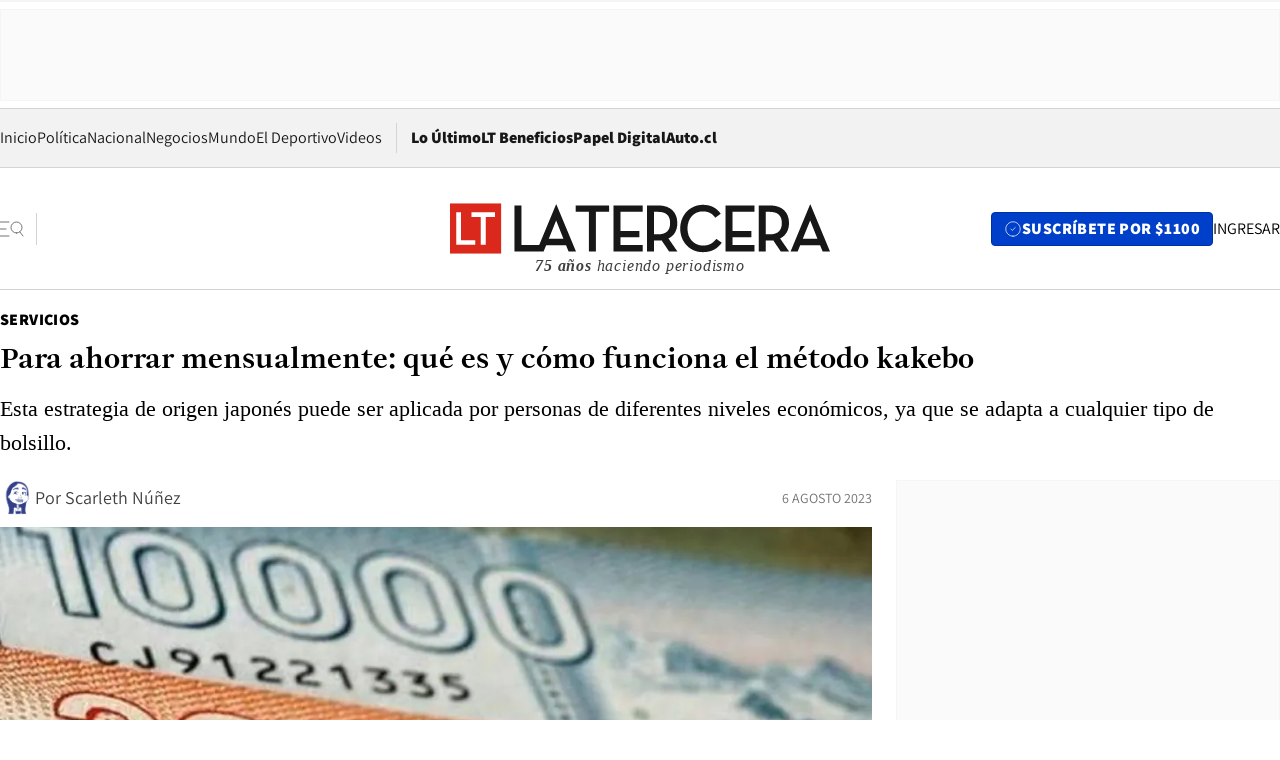

--- FILE ---
content_type: text/html; charset=utf-8
request_url: https://www.latercera.com/servicios/noticia/para-ahorrar-mensualmente-que-es-y-como-funciona-el-metodo-kakebo/QCTDRJF3WVBHVKGZCOAI2N4W6I/
body_size: 71328
content:
<!DOCTYPE html><html lang="es"><head><meta charSet="UTF-8"/><meta name="viewport" content="width=device-width, initial-scale=1"/><title>Para ahorrar mensualmente: qué es y cómo funciona el método kakebo - La Tercera</title><meta name="robots" content="index, follow, max-image-preview:large"/><meta property="og:site_name" content="La Tercera"/><meta property="og:type" content="article"/><meta property="og:url" content="https://www.latercera.com/servicios/noticia/para-ahorrar-mensualmente-que-es-y-como-funciona-el-metodo-kakebo/QCTDRJF3WVBHVKGZCOAI2N4W6I/"/><meta name="description" content="Esta estrategia de origen japonés puede ser aplicada por personas de diferentes niveles económicos, ya que se adapta a cualquier tipo de bolsillo."/><meta property="og:description" content="Esta estrategia de origen japonés puede ser aplicada por personas de diferentes niveles económicos, ya que se adapta a cualquier tipo de bolsillo."/><meta name="twitter:description" content="Esta estrategia de origen japonés puede ser aplicada por personas de diferentes niveles económicos, ya que se adapta a cualquier tipo de bolsillo."/><meta property="og:title" content="Para ahorrar mensualmente: qué es y cómo funciona el método kakebo - La Tercera"/><meta name="twitter:title" content="Para ahorrar mensualmente: qué es y cómo funciona el método kakebo - La Tercera"/><meta name="author" content="Scarleth Núñez"/><meta property="article:author" content="Scarleth Núñez"/><meta property="article:section" content="Servicios"/><meta name="keywords" content="Economía, Ahorro, Kakebo, Dinero"/><meta property="og:see_also" content="https://www.latercera.com/servicios"/><meta property="og:updated_time" content="2023-08-06T13:00:01.325Z"/><meta property="article:modified_time" content="2023-08-06T13:00:01.325Z"/><meta property="article:published_time" content="2023-08-06T13:00:01.330Z"/><meta property="og:image" content="https://www.latercera.com/resizer/v2/GXGUWURBJVB57FS4O4WQ43L7E4.jpg?auth=814e80483e7ffc0dc60a3019863ef00b489acc7d924e94325dba98470676a97b&amp;height=630&amp;width=1200&amp;smart=true"/><meta name="twitter:image" content="https://www.latercera.com/resizer/v2/GXGUWURBJVB57FS4O4WQ43L7E4.jpg?auth=814e80483e7ffc0dc60a3019863ef00b489acc7d924e94325dba98470676a97b&amp;height=630&amp;width=1200&amp;smart=true"/><meta property="og:image:alt" content="Cómo ahorrar dinero con el método kakebo. Foto referencial."/><meta name="twitter:image:alt" content="Cómo ahorrar dinero con el método kakebo. Foto referencial."/><meta property="og:image:width" content="1200"/><meta property="og:image:height" content="630"/><meta name="twitter:card" content="summary_large_image"/><meta name="twitter:site" content="@latercera"/><link rel="canonical" href="https://www.latercera.com/servicios/noticia/para-ahorrar-mensualmente-que-es-y-como-funciona-el-metodo-kakebo/QCTDRJF3WVBHVKGZCOAI2N4W6I/"/><link rel="icon" type="image/x-icon" href="/pf/resources/favicon/la-tercera/favicon.ico?d=1085&amp;mxId=00000000"/><link as="font" crossorigin="" fetchpriority="high" href="/pf/resources/fonts/JolyHeadline-Bold.woff2?d=1085&amp;mxId=00000000" rel="preload" type="font/woff2"/><link as="font" crossorigin="" fetchpriority="high" href="/pf/resources/fonts/Assistant-ExtraBold.woff2?d=1085&amp;mxId=00000000" rel="preload" type="font/woff2"/><link as="font" crossorigin="" fetchpriority="high" href="/pf/resources/fonts/Assistant-Regular.woff2?d=1085&amp;mxId=00000000" rel="preload" type="font/woff2"/><link rel="preload" href="/pf/resources/styles/la-tercera/css/article.css?d=1085&amp;mxId=00000000" as="style"/><link rel="stylesheet" href="/pf/resources/styles/la-tercera/css/article.css?d=1085&amp;mxId=00000000" media="screen"/><link rel="preload" href="https://www.latercera.com/resizer/v2/GXGUWURBJVB57FS4O4WQ43L7E4.jpg?auth=814e80483e7ffc0dc60a3019863ef00b489acc7d924e94325dba98470676a97b&amp;smart=true&amp;width=375&amp;height=211&amp;quality=70" as="image" media="(max-width: 375px)"/><link rel="preload" href="https://www.latercera.com/resizer/v2/GXGUWURBJVB57FS4O4WQ43L7E4.jpg?auth=814e80483e7ffc0dc60a3019863ef00b489acc7d924e94325dba98470676a97b&amp;smart=true&amp;width=450&amp;height=253&amp;quality=70" as="image" media="(min-width: 376px) (max-width: 450px)"/><link rel="preload" href="https://www.latercera.com/resizer/v2/GXGUWURBJVB57FS4O4WQ43L7E4.jpg?auth=814e80483e7ffc0dc60a3019863ef00b489acc7d924e94325dba98470676a97b&amp;smart=true&amp;width=600&amp;height=338&amp;quality=70" as="image" media="(min-width: 451px) (max-width: 600px)"/><link rel="preload" href="https://www.latercera.com/resizer/v2/GXGUWURBJVB57FS4O4WQ43L7E4.jpg?auth=814e80483e7ffc0dc60a3019863ef00b489acc7d924e94325dba98470676a97b&amp;smart=true&amp;width=990&amp;height=557&amp;quality=70" as="image" media="(min-width: 1024px) (max-width: 1365px)"/><link rel="preload" href="https://www.latercera.com/resizer/v2/GXGUWURBJVB57FS4O4WQ43L7E4.jpg?auth=814e80483e7ffc0dc60a3019863ef00b489acc7d924e94325dba98470676a97b&amp;smart=true&amp;width=800&amp;height=450&amp;quality=70" as="image" media="(min-width: 1366px)"/><link rel="amphtml" href="https://www.latercera.com/servicios/noticia/para-ahorrar-mensualmente-que-es-y-como-funciona-el-metodo-kakebo/QCTDRJF3WVBHVKGZCOAI2N4W6I/?outputType=base-amp-type"/><script type="application/ld+json">{"@type":"NewsArticle","@context":"https://schema.org","articleBody":"Existen diferentes técnicas para que las personas puedan ahorrar dinero y tener en orden sus finanzas personales, donde cada uno pueden acercarse a la que más se acomode a su estilo de vida, gastos y la cantidad de dinero que desean ahorrar. Es por esto que, entre estas distintas técnicas, destaca el kakebo, una estrategia que puede ser aplicada por cualquier persona que desee ahorrar y tener su dinero en orden. De acuerdo al Cronista, el origen de esta técnica proviene de Japón y fue creado en el año 1904 por Hani Motoko, quien fue considerada como la primera mujer periodista del país. Este método tiene incluso un libro en el que se explican sus detalles, llamado Kakebo: El arte japonés de ahorrar dinero, el cual fue escrito por Fumiko Chiba. Conforme a lo indicado por el medio, lo interesante del kakebo es que el implementarlo en la vida cotidiana no resulta complicado, ya que no se requiere de grandes cosas, solo de lápiz y papel, por lo que es una opción al alcance de todos. Incluso, el periódico destaca que este método resulta fundamental para estar al día con el pago de las cuentas. Además, con esta estrategia, no solo no se acumulan deudas, sino que también las personas pueden llegar a ahorrar hasta un 35% de su salario mensual. Según lo indicado por Forbes, aplicar este método es sencillo, debido a que, como se mencionó anteriormente, solo se necesita utilizar lápiz y alguna hoja. De esta manera, para poder aplicar el kakebo, la persona deberá comenzar anotando en un cuaderno todos los ingresos, gastos y cuáles son las proyecciones de ahorro. Esto con la meta de, a final de mes, analizar estos números. No obstante, para anotar estas cifras, se indica que se deben crear categorías para cada división. Por ende, en los ingresos se deben anotar todo el dinero que se recibe mensualmente, no solo considerando el sueldo, sino que también las propinas o regalos. En el caso de los gastos, estos se deben clasificar en cuatro categorías: Finalmente, estos gastos mencionados deberán ser descontados del monto de los ingresos y el resultado que esta operación entregue, será la capacidad de dinero que las personas pueden guardar mensualmente, es decir, su proyección de ahorro. Por ende, de acuerdo a lo indicado por la BBC, con el kakebo se busca que la población se cuestione cuáles son sus compras y si estas son realmente necesarias, ya que, en caso de no serlas, deben deshacerse de estas para así poder ahorrar más dinero. Según el mismo medio, si las personas desean ahorrar más, deben realizarse las siguientes cuatro preguntas: De esta manera, las personas podrán identificar cuáles son sus deseos y cuáles son los gastos que pueden reducir para poder ahorrar más dinero a fin de mes.","articleSection":"Servicios","author":[{"@type":"Person","name":"Scarleth Núñez","url":"https://www.latercera.com/autor/scarleth-nunez","image":[{"@type":"ImageObject","height":300,"width":300,"url":"https://www.latercera.com/resizer/v2/https%3A%2F%2Fs3.amazonaws.com%2Farc-authors%2Fcopesa%2F3310d5a3-0da5-410f-888e-15884d08868d.png?auth=d1ed273efcca5412b7d38c6e95ee23e6a625cb73b4b3bc16169efa7083a26e9e&height=300&width=300&smart=true"},{"@type":"ImageObject","height":600,"width":600,"url":"https://www.latercera.com/resizer/v2/https%3A%2F%2Fs3.amazonaws.com%2Farc-authors%2Fcopesa%2F3310d5a3-0da5-410f-888e-15884d08868d.png?auth=d1ed273efcca5412b7d38c6e95ee23e6a625cb73b4b3bc16169efa7083a26e9e&height=600&width=600&smart=true"}]}],"dateCreated":"2023-08-04T20:26:50.483Z","dateModified":"2023-08-06T13:00:01.325Z","datePublished":"2023-08-06T13:00:01.330Z","description":"Esta estrategia de origen japonés puede ser aplicada por personas de diferentes niveles económicos, ya que se adapta a cualquier tipo de bolsillo.","headline":"Para ahorrar mensualmente: qué es y cómo funciona el método kakebo","image":[{"@type":"ImageObject","width":375,"url":"https://www.latercera.com/resizer/v2/GXGUWURBJVB57FS4O4WQ43L7E4.jpg?auth=814e80483e7ffc0dc60a3019863ef00b489acc7d924e94325dba98470676a97b&width=375&smart=true","description":"Bono marzo"},{"@type":"ImageObject","width":450,"url":"https://www.latercera.com/resizer/v2/GXGUWURBJVB57FS4O4WQ43L7E4.jpg?auth=814e80483e7ffc0dc60a3019863ef00b489acc7d924e94325dba98470676a97b&width=450&smart=true","description":"Bono marzo"},{"@type":"ImageObject","width":600,"url":"https://www.latercera.com/resizer/v2/GXGUWURBJVB57FS4O4WQ43L7E4.jpg?auth=814e80483e7ffc0dc60a3019863ef00b489acc7d924e94325dba98470676a97b&width=600&smart=true","description":"Bono marzo"},{"@type":"ImageObject","width":768,"url":"https://www.latercera.com/resizer/v2/GXGUWURBJVB57FS4O4WQ43L7E4.jpg?auth=814e80483e7ffc0dc60a3019863ef00b489acc7d924e94325dba98470676a97b&width=768&smart=true","description":"Bono marzo"},{"@type":"ImageObject","width":990,"url":"https://www.latercera.com/resizer/v2/GXGUWURBJVB57FS4O4WQ43L7E4.jpg?auth=814e80483e7ffc0dc60a3019863ef00b489acc7d924e94325dba98470676a97b&width=990&smart=true","description":"Bono marzo"},{"@type":"ImageObject","width":800,"url":"https://www.latercera.com/resizer/v2/GXGUWURBJVB57FS4O4WQ43L7E4.jpg?auth=814e80483e7ffc0dc60a3019863ef00b489acc7d924e94325dba98470676a97b&width=800&smart=true","description":"Bono marzo"},{"@type":"ImageObject","width":1200,"url":"https://www.latercera.com/resizer/v2/GXGUWURBJVB57FS4O4WQ43L7E4.jpg?auth=814e80483e7ffc0dc60a3019863ef00b489acc7d924e94325dba98470676a97b&width=1200&smart=true","description":"Bono marzo"},{"@type":"ImageObject","width":375,"height":248,"url":"https://www.latercera.com/resizer/v2/V42J2LGBBVDELD2SW3LNSQQDAY.jpg?auth=133f87e5255404442474ffa0647cabb1379e52c25a90c54178309fa5b10375c0&height=248&width=375&smart=true"},{"@type":"ImageObject","width":450,"height":298,"url":"https://www.latercera.com/resizer/v2/V42J2LGBBVDELD2SW3LNSQQDAY.jpg?auth=133f87e5255404442474ffa0647cabb1379e52c25a90c54178309fa5b10375c0&height=298&width=450&smart=true"},{"@type":"ImageObject","width":600,"height":397,"url":"https://www.latercera.com/resizer/v2/V42J2LGBBVDELD2SW3LNSQQDAY.jpg?auth=133f87e5255404442474ffa0647cabb1379e52c25a90c54178309fa5b10375c0&height=397&width=600&smart=true"},{"@type":"ImageObject","width":768,"height":509,"url":"https://www.latercera.com/resizer/v2/V42J2LGBBVDELD2SW3LNSQQDAY.jpg?auth=133f87e5255404442474ffa0647cabb1379e52c25a90c54178309fa5b10375c0&height=509&width=768&smart=true"},{"@type":"ImageObject","width":990,"height":656,"url":"https://www.latercera.com/resizer/v2/V42J2LGBBVDELD2SW3LNSQQDAY.jpg?auth=133f87e5255404442474ffa0647cabb1379e52c25a90c54178309fa5b10375c0&height=656&width=990&smart=true"},{"@type":"ImageObject","width":800,"height":530,"url":"https://www.latercera.com/resizer/v2/V42J2LGBBVDELD2SW3LNSQQDAY.jpg?auth=133f87e5255404442474ffa0647cabb1379e52c25a90c54178309fa5b10375c0&height=530&width=800&smart=true"},{"@type":"ImageObject","width":1200,"height":795,"url":"https://www.latercera.com/resizer/v2/V42J2LGBBVDELD2SW3LNSQQDAY.jpg?auth=133f87e5255404442474ffa0647cabb1379e52c25a90c54178309fa5b10375c0&height=795&width=1200&smart=true"}],"keywords":["Economía","Ahorro","Kakebo","Dinero"],"mainEntity":{"@type":"ItemList","itemListElement":[{"@type":"ListItem","position":0,"item":{"@type":"WebPage","@id":"https://www.latercera.com/etiqueta/economia/","name":"Economía"}},{"@type":"ListItem","position":1,"item":{"@type":"WebPage","@id":"https://www.latercera.com/etiqueta/ahorro/","name":"Ahorro"}},{"@type":"ListItem","position":2,"item":{"@type":"WebPage","@id":"https://www.latercera.com/etiqueta/kakebo/","name":"Kakebo"}},{"@type":"ListItem","position":3,"item":{"@type":"WebPage","@id":"https://www.latercera.com/etiqueta/dinero/","name":"Dinero"}}]},"mainEntityOfPage":{"@type":"WebPage","@id":"https://www.latercera.com/servicios/noticia/para-ahorrar-mensualmente-que-es-y-como-funciona-el-metodo-kakebo/QCTDRJF3WVBHVKGZCOAI2N4W6I/"},"publisher":{"@type":"Organization","name":"La Tercera","url":"https://www.latercera.com/","logo":{"@type":"ImageObject","url":"https://www.latercera.com/resizer/iZiSxC1F0QnCJrbYAVDHcpm1csU=/arc-anglerfish-arc2-prod-copesa/public/OMY53THTHFDXZHC46CCUJ3XFWE.png","height":50,"width":400},"sameAs":["https://www.facebook.com/laterceracom","https://www.instagram.com/laterceracom/","https://www.tiktok.com/@latercera","https://twitter.com/latercera","https://www.youtube.com/user/latercera"]}}</script><script type="application/ld+json">{"@type":"BreadcrumbList","@context":"https://schema.org","itemListElement":[{"@type":"ListItem","position":1,"item":{"@id":"https://www.latercera.com","name":"La Tercera"}},{"@type":"ListItem","position":2,"item":{"@id":"https://www.latercera.com/servicios/","name":"Servicios"}},{"@type":"ListItem","position":3,"item":{"@id":"https://www.latercera.com/servicios/noticia/para-ahorrar-mensualmente-que-es-y-como-funciona-el-metodo-kakebo/QCTDRJF3WVBHVKGZCOAI2N4W6I/","name":"Para ahorrar mensualmente: qué es y cómo funciona el método kakebo"}}]}</script><script type="application/ld+json">{"@type":"NewsMediaOrganization","@context":"https://schema.org","description":"Noticias de última hora de Chile, América Latina y el mundo. Contenidos exclusivos de política, internacional, economía, opinión, cultura, espectáculos y tendencias. Novedades de la actualidad local y contenidos interactivos de La Tercera.","email":"contacto@grupocopesa.com","ethicsPolicy":"https://canaldenuncias.grupocopesa.cl/gobierno-corporativo/view.php?file=CodigoEtica.pdf","logo":{"@type":"ImageObject","url":"https://www.latercera.com/resizer/iZiSxC1F0QnCJrbYAVDHcpm1csU=/arc-anglerfish-arc2-prod-copesa/public/OMY53THTHFDXZHC46CCUJ3XFWE.png","height":50,"width":400},"name":"La Tercera","publishingPrinciples":"https://canaldenuncias.grupocopesa.cl/gobierno-corporativo/view.php?file=CodigoEtica.pdf","sameAs":["https://www.facebook.com/laterceracom","https://www.instagram.com/laterceracom/","https://www.tiktok.com/@latercera","https://twitter.com/latercera","https://www.youtube.com/user/latercera"],"url":"https://www.latercera.com","address":{"@type":"PostalAddress","contactType":"contacto@grupocopesa.com","streetAddress":" Av. Apoquindo 4660, Las Condes","addressLocality":"Santiago","addressRegion":"Metropolitana","postalCode":"7560969","addressCountry":"CL"}}</script><script type="application/ld+json">{"@type":"WebSite","@context":"https://schema.org","url":"https://www.latercera.com","potentialAction":{"@type":"SearchAction","target":"https://www.latercera.com/search/?q={search_term_string}","query-input":"required name=search_term_string"}}</script><script type="application/javascript" id="polyfill-script">if(!Array.prototype.includes||!(window.Object && window.Object.assign)||!window.Promise||!window.Symbol||!window.fetch){document.write('<script type="application/javascript" src="/pf/dist/engine/polyfill.js?d=1085&mxId=00000000" defer=""><\/script>')}</script><script id="fusion-engine-react-script" type="application/javascript" src="/pf/dist/engine/react.js?d=1085&amp;mxId=00000000" defer=""></script><script id="fusion-engine-combinations-script" type="application/javascript" src="/pf/dist/components/combinations/base-type.js?d=1085&amp;mxId=00000000" defer=""></script><script data-integration="gtm-head">
	(function(w,d,s,l,i){w[l]=w[l]||[];w[l].push({'gtm.start':
		new Date().getTime(),event:'gtm.js'});var f=d.getElementsByTagName(s)[0],
		j=d.createElement(s),dl=l!='dataLayer'?'&l='+l:'';j.async=true;j.src=
		'https://www.googletagmanager.com/gtm.js?id='+i+dl;f.parentNode.insertBefore(j,f);
		})(window,document,'script','dataLayer','GTM-T2QV7ZXP');
	</script><script defer="" data-integration="marfeel">
		!(function () {
			"use strict";
			function e(e) {
				var t = !(arguments.length > 1 && void 0 !== arguments[1]) || arguments[1],
					c = document.createElement("script");
				(c.src = e),
					t
						? (c.type = "module")
						: ((c.async = !0), (c.type = "text/javascript"), c.setAttribute("nomodule", ""));
				var n = document.getElementsByTagName("script")[0];
				n.parentNode.insertBefore(c, n);
			}
			!(function (t, c) {
				!(function (t, c, n) {
					var a, o, r;
					(n.accountId = c),
						(null !== (a = t.marfeel) && void 0 !== a) || (t.marfeel = {}),
						(null !== (o = (r = t.marfeel).cmd) && void 0 !== o) || (r.cmd = []),
						(t.marfeel.config = n);
					var i = "https://sdk.mrf.io/statics";
					e("".concat(i, "/marfeel-sdk.js?id=").concat(c), !0),
						e("".concat(i, "/marfeel-sdk.es5.js?id=").concat(c), !1);
				})(t, c, arguments.length > 2 && void 0 !== arguments[2] ? arguments[2] : {});
			})(window, 10372, {} /* Config */);
		})();</script><script defer="" type="text/javascript">
		(function() {
			function getCookie(name) {
				var cookieArray = document.cookie.split('; ');
				var cookieValue = null;
				for (var i = 0; i < cookieArray.length; i++) {
					var cookiePair = cookieArray[i].split('=');
					if (name === cookiePair[0]) {
						cookieValue = decodeURIComponent(cookiePair[1]);
						break;
					}
				}
				return cookieValue;
			}

			var isLoggedIn = window.localStorage.getItem('ltsess');
			var isPremium = getCookie('ltprm');

			if (isLoggedIn == 'true') {
				window.marfeel.cmd.push(['compass', function(compass) {
					compass.setUserType(2);
				}]);
			}
			if (isPremium != 'false' && isPremium) {
				window.marfeel.cmd.push(['compass', function(compass) {
					compass.setUserType(3);
				}]);
			}
		})();</script><script async="" data-integration="comscore" src="https://sb.scorecardresearch.com/beacon.js"></script><script defer="" data-integration="comscore">
	var _comscore = _comscore || [];
	_comscore.push({ c1: "2", c2: "6906468", options: {enableFirstPartyCookie: true,bypassUserConsentRequirementFor1PCookie: true}});
	(function() {
              var s = document.createElement("script"), el = document.getElementsByTagName("script")[0]; s.async = true;
              s.src = "https://sb.scorecardresearch.com/cs/6906468/beacon.js";
              el.parentNode.insertBefore(s, el);
            })();
	</script>
<script>(window.BOOMR_mq=window.BOOMR_mq||[]).push(["addVar",{"rua.upush":"false","rua.cpush":"true","rua.upre":"false","rua.cpre":"true","rua.uprl":"false","rua.cprl":"false","rua.cprf":"false","rua.trans":"SJ-0227e111-8541-411d-8291-a7a888ca5150","rua.cook":"false","rua.ims":"false","rua.ufprl":"false","rua.cfprl":"true","rua.isuxp":"false","rua.texp":"norulematch","rua.ceh":"false","rua.ueh":"false","rua.ieh.st":"0"}]);</script>
                              <script>!function(e){var n="https://s.go-mpulse.net/boomerang/";if("False"=="True")e.BOOMR_config=e.BOOMR_config||{},e.BOOMR_config.PageParams=e.BOOMR_config.PageParams||{},e.BOOMR_config.PageParams.pci=!0,n="https://s2.go-mpulse.net/boomerang/";if(window.BOOMR_API_key="ZZ6GQ-CZGQY-PFVX5-D656L-P96M7",function(){function e(){if(!o){var e=document.createElement("script");e.id="boomr-scr-as",e.src=window.BOOMR.url,e.async=!0,i.parentNode.appendChild(e),o=!0}}function t(e){o=!0;var n,t,a,r,d=document,O=window;if(window.BOOMR.snippetMethod=e?"if":"i",t=function(e,n){var t=d.createElement("script");t.id=n||"boomr-if-as",t.src=window.BOOMR.url,BOOMR_lstart=(new Date).getTime(),e=e||d.body,e.appendChild(t)},!window.addEventListener&&window.attachEvent&&navigator.userAgent.match(/MSIE [67]\./))return window.BOOMR.snippetMethod="s",void t(i.parentNode,"boomr-async");a=document.createElement("IFRAME"),a.src="about:blank",a.title="",a.role="presentation",a.loading="eager",r=(a.frameElement||a).style,r.width=0,r.height=0,r.border=0,r.display="none",i.parentNode.appendChild(a);try{O=a.contentWindow,d=O.document.open()}catch(_){n=document.domain,a.src="javascript:var d=document.open();d.domain='"+n+"';void(0);",O=a.contentWindow,d=O.document.open()}if(n)d._boomrl=function(){this.domain=n,t()},d.write("<bo"+"dy onload='document._boomrl();'>");else if(O._boomrl=function(){t()},O.addEventListener)O.addEventListener("load",O._boomrl,!1);else if(O.attachEvent)O.attachEvent("onload",O._boomrl);d.close()}function a(e){window.BOOMR_onload=e&&e.timeStamp||(new Date).getTime()}if(!window.BOOMR||!window.BOOMR.version&&!window.BOOMR.snippetExecuted){window.BOOMR=window.BOOMR||{},window.BOOMR.snippetStart=(new Date).getTime(),window.BOOMR.snippetExecuted=!0,window.BOOMR.snippetVersion=12,window.BOOMR.url=n+"ZZ6GQ-CZGQY-PFVX5-D656L-P96M7";var i=document.currentScript||document.getElementsByTagName("script")[0],o=!1,r=document.createElement("link");if(r.relList&&"function"==typeof r.relList.supports&&r.relList.supports("preload")&&"as"in r)window.BOOMR.snippetMethod="p",r.href=window.BOOMR.url,r.rel="preload",r.as="script",r.addEventListener("load",e),r.addEventListener("error",function(){t(!0)}),setTimeout(function(){if(!o)t(!0)},3e3),BOOMR_lstart=(new Date).getTime(),i.parentNode.appendChild(r);else t(!1);if(window.addEventListener)window.addEventListener("load",a,!1);else if(window.attachEvent)window.attachEvent("onload",a)}}(),"".length>0)if(e&&"performance"in e&&e.performance&&"function"==typeof e.performance.setResourceTimingBufferSize)e.performance.setResourceTimingBufferSize();!function(){if(BOOMR=e.BOOMR||{},BOOMR.plugins=BOOMR.plugins||{},!BOOMR.plugins.AK){var n="true"=="true"?1:0,t="",a="cj3jchaxij7r42lrqfka-f-9ff1ae371-clientnsv4-s.akamaihd.net",i="false"=="true"?2:1,o={"ak.v":"39","ak.cp":"930542","ak.ai":parseInt("595896",10),"ak.ol":"0","ak.cr":8,"ak.ipv":4,"ak.proto":"h2","ak.rid":"21d8417f","ak.r":41994,"ak.a2":n,"ak.m":"dscr","ak.n":"ff","ak.bpcip":"18.118.145.0","ak.cport":54558,"ak.gh":"23.66.124.30","ak.quicv":"","ak.tlsv":"tls1.3","ak.0rtt":"","ak.0rtt.ed":"","ak.csrc":"-","ak.acc":"","ak.t":"1769046356","ak.ak":"hOBiQwZUYzCg5VSAfCLimQ==xr1WzTOr10RcQ5sAtwAx/Vd76bOPQoZlVxQbJtepMReHhZ0Brxf3PCg0KUm+5buy8rW6AQaL8VmvGpisMuHRvkqFhXq98RlzAG846opIvFPMu0c9Obwyk2V0HamxuH+iQ1XIe/u2A3nDi7dUD6ozliTvS6+q2s9cJ2q/mIIa6Y9W8jNcEErL48+LqNm138TSLcG6f5NmhutXEozkMr1Gbaq4bk61YQVcryonXNd07JkI7KdiE/ZSBBEvQEkv3HgdGYJilaYGd2KJiqb2jUnz7ZjHByxxk7MxoLg2Sm60QF0JPrMP1y3UvgKg19/oPdga41IMbifG4YNNXaY/oKIScdZJdVgORrZjbju7WnR9e5vco1HlkE7ZAudgtfGLqsfJMPlk/4GvWXfWO0AwuUij9BYkTW2ilqW8TItHbGc/4m8=","ak.pv":"36","ak.dpoabenc":"","ak.tf":i};if(""!==t)o["ak.ruds"]=t;var r={i:!1,av:function(n){var t="http.initiator";if(n&&(!n[t]||"spa_hard"===n[t]))o["ak.feo"]=void 0!==e.aFeoApplied?1:0,BOOMR.addVar(o)},rv:function(){var e=["ak.bpcip","ak.cport","ak.cr","ak.csrc","ak.gh","ak.ipv","ak.m","ak.n","ak.ol","ak.proto","ak.quicv","ak.tlsv","ak.0rtt","ak.0rtt.ed","ak.r","ak.acc","ak.t","ak.tf"];BOOMR.removeVar(e)}};BOOMR.plugins.AK={akVars:o,akDNSPreFetchDomain:a,init:function(){if(!r.i){var e=BOOMR.subscribe;e("before_beacon",r.av,null,null),e("onbeacon",r.rv,null,null),r.i=!0}return this},is_complete:function(){return!0}}}}()}(window);</script></head><body><div id="fusion-app"><div class="article-right-rail  "><header class="article-right-rail__header"><div class="ads-block  show  isItt  ad-background " style="--adBackgroundColor:#FAFAFA;--adBorderColor:#f5f5f5"><div class="ads-block__container" id="arcad-feature-f0fpjJ7M6D4u4ki-8d9832f6da9c1"><div class="ads-block__unit-wrapper" style="max-width:800px" data-testid="ad-block-unit-wrapper"><div style="height:480"></div></div></div></div><div class="masthead"><div></div><div class="masthead__wrapper"><div class="masthead__ad" id="masthead__ad"><div class="ads-block  show    ad-background " style="--adBackgroundColor:#FAFAFA;--adBorderColor:#f5f5f5"><div class="ads-block__container" id="arcad-feature-f0f1khpdMEGE3lB-153c3df798be47"><div class="ads-block__unit-wrapper m50 d90" style="max-width:970px" data-testid="ad-block-unit-wrapper"><div style="height:50"></div></div></div></div></div><nav class="masthead__nav"><ul class="masthead__nav-list"><li class="masthead__nav-list-item"><a class="base-link" href="/" target="_self">Inicio</a></li><li class="masthead__nav-list-item"><a class="base-link" href="/canal/politica/" target="_self">Política</a></li><li class="masthead__nav-list-item"><a class="base-link" href="/canal/nacional/" target="_self">Nacional</a></li><li class="masthead__nav-list-item"><a class="base-link" href="/canal/pulso/" target="_self">Negocios</a></li><li class="masthead__nav-list-item"><a class="base-link" href="/canal/mundo/" target="_self">Mundo</a></li><li class="masthead__nav-list-item"><a class="base-link" href="/canal/el-deportivo/" target="_self">El Deportivo</a></li><li class="masthead__nav-list-item"><a class="base-link" href="https://www.latercera.com/videos/" target="_self">Videos</a></li></ul><div class="masthead__nav-divider"></div><ul class="masthead__nav-list-extra"><li class="masthead__nav-list-extra-item"><a class="base-link" href="/lo-ultimo/" target="_self">Lo Último</a></li><li class="masthead__nav-list-extra-item"><a class="base-link" href="/club-la-tercera/" target="_self">LT Beneficios</a></li><li class="masthead__nav-list-extra-item"><a class="base-link" href="https://kiosco.latercera.com/library/" rel="noopener noreferrer" target="_blank">Papel Digital<span class="visually-hidden">Opens in new window</span></a></li><li class="masthead__nav-list-extra-item"><a class="base-link" href="https://www.latercera.com/auto/" target="_self">Auto.cl</a></li></ul></nav><header class="masthead__main"><input type="checkbox" id="masthead-modal-toggle" class="masthead__modal-checkbox" hidden=""/><button type="button" class="masthead__main-search" aria-label="Abrir menú lateral"><svg class="search-icon" width="24" height="24" viewBox="0 0 24 24" fill="none" xmlns="http://www.w3.org/2000/svg"><g clip-path="url(#clip0_1003_273)"><path d="M9 5H0" stroke="#404040" stroke-linecap="round" stroke-linejoin="round"></path><path d="M6 12H0" stroke="#404040" stroke-linecap="round" stroke-linejoin="round"></path><path d="M9 19H0" stroke="#404040" stroke-linecap="round" stroke-linejoin="round"></path><path d="M16.5 16C19.5376 16 22 13.5376 22 10.5C22 7.46243 19.5376 5 16.5 5C13.4624 5 11 7.46243 11 10.5C11 13.5376 13.4624 16 16.5 16Z" stroke="#404040" stroke-linecap="round" stroke-linejoin="round"></path><path d="M23 19L19.8388 14.8661" stroke="#404040" stroke-linecap="round" stroke-linejoin="round"></path></g><defs><clipPath id="clip0_1003_273"><rect width="24" height="24" fill="white"></rect></clipPath></defs></svg></button><div class="masthead__modal-container"><div class="masthead__modal"><div class="masthead__modal__close-row"><button type="button" class="masthead__modal__close-btn" aria-label="Cerrar modal"><span>CERRAR</span><svg class="close-icon" width="18" height="18" viewBox="6 6 12 12" fill="none" xmlns="http://www.w3.org/2000/svg"><path d="M18 6L6 18" stroke="#737373" stroke-linecap="round" stroke-linejoin="round"></path><path d="M6 6L18 18" stroke="#737373" stroke-linecap="round" stroke-linejoin="round"></path></svg></button></div><a class="base-link masthead__modal__cta azul" href="/compra-suscripcion/?utm_content=&amp;utm_element=boton_menu" target="_self">SUSCRÍBETE POR $1100</a><div class="masthead__modal__search"><input type="text" name="search" placeholder="Buscar en La Tercera" class="masthead__modal__search-input" value=""/><button><svg width="32" height="32" viewBox="0 0 24 24" fill="none" xmlns="http://www.w3.org/2000/svg"><path d="M16.5 16C19.5376 16 22 13.5376 22 10.5C22 7.46243 19.5376 5 16.5 5C13.4624 5 11 7.46243 11 10.5C11 13.5376 13.4624 16 16.5 16Z" stroke="#404040" stroke-linecap="round" stroke-linejoin="round"></path><path d="M23 19L19.8388 14.8661" stroke="#404040" stroke-linecap="round" stroke-linejoin="round"></path></svg></button></div><div class="first-group"><div class="first-group__section"><a aria-label="La Tercera" class="base-link" href="/" target="_self"><span class="first-group__section__title">La Tercera</span></a><ul class="first-group__list"><li><a aria-label="Portada" class="base-link" href="https://www.latercera.com/" target="_self"><span>Portada</span></a></li><li><a aria-label="Lo Último" class="base-link" href="https://www.latercera.com/lo-ultimo/" target="_self"><span>Lo Último</span></a></li><li><a aria-label="Papel Digital" class="base-link" href="https://kiosco.latercera.com/library" rel="noopener noreferrer" target="_blank"><span>Papel Digital</span><span class="visually-hidden">Opens in new window</span></a></li><li><a aria-label="Newsletters" class="base-link" href="https://www.latercera.com/newsletters/" target="_self"><span>Newsletters</span></a></li></ul></div><div class="first-group__section"><span class="first-group__section__title">Ciencia y Tecnología</span><ul class="first-group__list"><li><a aria-label="Tendencias" class="base-link" href="/canal/tendencias/" target="_self"><span>Tendencias</span></a></li><li><a aria-label="Tecnología" class="base-link" href="/etiqueta/tecnologia/" target="_self"><span>Tecnología</span></a></li><li><a aria-label="Ciencia" class="base-link" href="/etiqueta/ciencia/" target="_self"><span>Ciencia</span></a></li><li><a aria-label="Medioambiente" class="base-link" href="/etiqueta/medioambiente/" target="_self"><span>Medioambiente</span></a></li></ul></div><div class="first-group__section"><a aria-label="Chile" class="base-link" href="/canal/nacional/" target="_self"><span class="first-group__section__title">Chile</span></a><ul class="first-group__list"><li><a aria-label="Política" class="base-link" href="/canal/politica/" target="_self"><span>Política</span></a></li><li><a aria-label="Nacional" class="base-link" href="/canal/nacional/" target="_self"><span>Nacional</span></a></li><li><a aria-label="Servicios" class="base-link" href="/canal/servicios/" target="_self"><span>Servicios</span></a></li><li><a aria-label="Educación" class="base-link" href="https://www.latercera.com/canal/educaLT/" target="_self"><span>Educación</span></a></li><li><a aria-label="Presidenciales" class="base-link" href="/etiqueta/presidenciales/" target="_self"><span>Presidenciales</span></a></li><li><a aria-label="Congreso" class="base-link" href="/etiqueta/congreso/" target="_self"><span>Congreso</span></a></li><li><a aria-label="Desde la redacción" class="base-link" href="/etiqueta/desde-la-redaccion/" target="_self"><span>Desde la redacción</span></a></li></ul></div><div class="first-group__section"><a aria-label="Negocios" class="base-link" href="/canal/pulso/" target="_self"><span class="first-group__section__title">Negocios</span></a><ul class="first-group__list"><li><a aria-label="Pulso" class="base-link" href="/canal/pulso/" target="_self"><span>Pulso</span></a></li><li><a aria-label="Minería" class="base-link" href="/etiqueta/mineria/" target="_self"><span>Minería</span></a></li><li><a aria-label="Emprendimiento" class="base-link" href="https://www.latercera.com/canal/pulso-hub-emprende/" target="_self"><span>Emprendimiento</span></a></li><li><a aria-label="Sustentabilidad" class="base-link" href="https://www.latercera.com/canal/pulso-hub-sustentabilidad/" target="_self"><span>Sustentabilidad</span></a></li><li><a aria-label="Money Talks" class="base-link" href="/etiqueta/money-talks/" target="_self"><span>Money Talks</span></a></li><li><a aria-label="Red Activa" class="base-link" href="https://www.latercera.com/canal/pulso-red-activa/" target="_self"><span>Red Activa</span></a></li><li><a aria-label="Motores" class="base-link" href="https://www.latercera.com/canal/mtonline/" target="_self"><span>Motores</span></a></li></ul></div><div class="first-group__section"><a aria-label="Opinión" class="base-link" href="/opinion/" target="_self"><span class="first-group__section__title">Opinión</span></a><ul class="first-group__list"><li><a aria-label="Editorial" class="base-link" href="/canal/editorial/" target="_self"><span>Editorial</span></a></li><li><a aria-label="Columnas" class="base-link" href="/canal/opinion/" target="_self"><span>Columnas</span></a></li><li><a aria-label="Cartas al Director" class="base-link" href="/canal/cartas-al-director/" target="_self"><span>Cartas al Director</span></a></li></ul></div><div class="first-group__section"><span class="first-group__section__title">Cultura y Entretención</span><ul class="first-group__list"><li><a aria-label="Culto" class="base-link" href="/canal/culto/" target="_self"><span>Culto</span></a></li><li><a aria-label="Finde" class="base-link" href="https://www.latercera.com/canal/finde/" target="_self"><span>Finde</span></a></li><li><a aria-label="La Cuarta" class="base-link" href="https://www.lacuarta.com/" rel="noopener noreferrer" target="_blank"><span>La Cuarta</span><span class="visually-hidden">Opens in new window</span></a></li><li><a aria-label="Glamorama" class="base-link" href="https://www.lacuarta.com/glamorama/" rel="noopener noreferrer" target="_blank"><span>Glamorama</span><span class="visually-hidden">Opens in new window</span></a></li></ul></div><div class="first-group__section"><span class="first-group__section__title">Sociedad</span><ul class="first-group__list"><li><a aria-label="Paula" class="base-link" href="https://www.latercera.com/canal/paula/" target="_self"><span>Paula</span></a></li><li><a aria-label="Sociales" class="base-link" href="https://www.latercera.com/canal/sociales/" target="_self"><span>Sociales</span></a></li><li><a aria-label="Board" class="base-link" href="https://www.latercera.com/lt-board/" target="_self"><span>Board</span></a></li></ul></div><div class="first-group__section"><a aria-label="El Deportivo" class="base-link" href="/canal/el-deportivo/" target="_self"><span class="first-group__section__title">El Deportivo</span></a><ul class="first-group__list"><li><a aria-label="Fútbol Chileno" class="base-link" href="/etiqueta/futbol-chileno/" target="_self"><span>Fútbol Chileno</span></a></li><li><a aria-label="Fórmula 1" class="base-link" href="/etiqueta/formula-1/" target="_self"><span>Fórmula 1</span></a></li><li><a aria-label="Tenis" class="base-link" href="/etiqueta/tenis/" target="_self"><span>Tenis</span></a></li></ul></div><div class="first-group__section"><a aria-label="Mundo" class="base-link" href="/canal/mundo/" target="_self"><span class="first-group__section__title">Mundo</span></a><ul class="first-group__list"></ul></div></div><div class="second-group"><div class="second-group__section"><span class="second-group__section__title">Ediciones</span><ul class="second-group__list"><li><a aria-label="La Tercera PM" class="base-link" href="https://www.latercera.com/etiqueta/la-tercera-pm" target="_self"><span>La Tercera PM</span></a></li><li><a aria-label="La Tercera Sábado" class="base-link" href="https://www.latercera.com/canal/lt-sabado/" target="_self"><span>La Tercera Sábado</span></a></li><li><a aria-label="La Tercera Domingo" class="base-link" href="https://www.latercera.com/canal/lt-domingo/" target="_self"><span>La Tercera Domingo</span></a></li></ul></div><div class="second-group__section"><span class="second-group__section__title">Suscripciones</span><ul class="second-group__list"><li><a aria-label="LT Beneficios" class="base-link" href="/club-la-tercera/" target="_self"><span>LT Beneficios</span></a></li><li><a aria-label="Corporativas" class="base-link" href="/suscripcionempresas/" target="_self"><span>Corporativas</span></a></li><li><a aria-label="Universidades" class="base-link" href="https://suscripciondigital.latercera.com/campaign/plan-universitario" rel="noopener noreferrer" target="_blank"><span>Universidades</span><span class="visually-hidden">Opens in new window</span></a></li></ul></div><div class="second-group__section"><span class="second-group__section__title">Redes sociales</span><ul class="second-group__list"><li><a aria-label="X" class="base-link" href="https://x.com/latercera" rel="noopener noreferrer" target="_blank"><span>X</span><span class="visually-hidden">Opens in new window</span></a></li><li><a aria-label="Instagram" class="base-link" href="https://www.instagram.com/laterceracom/" rel="noopener noreferrer" target="_blank"><span>Instagram</span><span class="visually-hidden">Opens in new window</span></a></li><li><a aria-label="Facebook" class="base-link" href="https://www.facebook.com/laterceracom" rel="noopener noreferrer" target="_blank"><span>Facebook</span><span class="visually-hidden">Opens in new window</span></a></li><li><a aria-label="YouTube" class="base-link" href="https://www.youtube.com/user/latercera" rel="noopener noreferrer" target="_blank"><span>YouTube</span><span class="visually-hidden">Opens in new window</span></a></li><li><a aria-label="TikTok" class="base-link" href="https://www.tiktok.com/@latercera" rel="noopener noreferrer" target="_blank"><span>TikTok</span><span class="visually-hidden">Opens in new window</span></a></li><li><a aria-label="Linkedin" class="base-link" href="https://cl.linkedin.com/company/la-tercera" rel="noopener noreferrer" target="_blank"><span>Linkedin</span><span class="visually-hidden">Opens in new window</span></a></li></ul></div><div class="second-group__section"><span class="second-group__section__title">Grupo Copesa</span><ul class="second-group__list"><li><a aria-label="Auto.cl" class="base-link" href="https://www.latercera.com/auto/" target="_self"><span>Auto.cl</span></a></li><li><a aria-label="La Cuarta" class="base-link" href="https://www.lacuarta.com/" rel="noopener noreferrer" target="_blank"><span>La Cuarta</span><span class="visually-hidden">Opens in new window</span></a></li><li><a aria-label="Glamorama" class="base-link" href="https://glamorama.latercera.com/" rel="noopener noreferrer" target="_blank"><span>Glamorama</span><span class="visually-hidden">Opens in new window</span></a></li></ul></div></div><ul class="third-group-list"><li><a aria-label="Quiénes somos" class="base-link" href="/quienes-somos/" target="_self"><span>Quiénes somos</span></a></li><li><a aria-label="Servicio al Suscriptor" class="base-link" href="/contacto/" target="_self"><span>Servicio al Suscriptor</span></a></li><li><a aria-label="Mi cuenta" class="base-link" href="/mi-cuenta/" target="_self"><span>Mi cuenta</span></a></li><li><a aria-label="Preguntas Frecuentes" class="base-link" href="/preguntas-frecuentes/" target="_self"><span>Preguntas Frecuentes</span></a></li></ul></div><label for="masthead-modal-toggle" class="masthead__modal-overlay"></label></div><a aria-label="Ir a la página de inicio" class="base-link masthead__main-logo" href="/" target="_self"><svg class="logo-lt-icon" width="160" height="22" viewBox="0 0 160 22" fill="none" role="img" aria-labelledby="logo-lt-title"><title id="logo-lt-title">Logo La Tercera</title><g clip-path="url(#clip0_1003_280)"><path class="logo-lt-icon__sub-background" d="M21.5335 0.467789H0V21.5322H21.5335V0.467789Z" fill="#da291c"></path><path class="logo-lt-icon__sub-text" d="M2.62355 4.2951H4.6836V15.8338H10.5866V17.7049H2.62355V4.2951Z" fill="#ffffff"></path><path class="logo-lt-icon__sub-text" d="M12.9515 6.17569H9.05312V4.2951H18.9007V6.17569H15.0115V17.7049H12.9515V6.17569Z" fill="#ffffff"></path><g class="logo-lt-icon__text" fill="#171717"><path d="M52.9238 4.0872H58.485V20.5683H61.4319V4.0872H66.9931V1.4128H52.9238V4.0872Z"></path><path d="M95.7136 8.73668C95.7136 4.31401 92.8776 1.4128 87.7321 1.4128H82.9377V20.5683H85.8845V16.0039H87.7321C88.2032 16.0039 88.6651 15.9755 89.0808 15.9188L92.2771 20.5683H95.7783L91.9723 15.1344C94.4296 13.9721 95.7229 11.6946 95.7229 8.73668H95.7136ZM87.6305 13.4145H85.8845V4.0872H87.6305C91.2056 4.0872 92.6836 5.83548 92.6836 8.73668C92.6836 11.6379 91.224 13.4145 87.6305 13.4145Z"></path><path d="M106.503 18.0924C102.734 18.0924 99.9815 15.1344 99.9815 10.9953C99.9815 6.8561 102.679 3.88875 106.402 3.88875C108.878 3.88875 110.467 4.79596 111.714 6.51589L113.977 4.88102C112.351 2.54682 109.958 1.1671 106.485 1.1671C101.145 1.1671 96.933 5.33462 96.933 10.9953C96.933 16.6559 101.062 20.8235 106.411 20.8235C110.042 20.8235 112.499 19.5288 114.43 16.9111L112.139 15.3046C110.734 17.1662 108.942 18.1018 106.522 18.1018L106.503 18.0924Z"></path><path d="M142.744 8.73668C142.744 4.31401 139.898 1.4128 134.753 1.4128H129.958V20.5683H132.915V16.0039H134.753C135.215 16.0039 135.686 15.9755 136.092 15.9188L139.289 20.5683H142.79L138.984 15.1344C141.441 13.9721 142.734 11.6946 142.734 8.73668H142.744ZM134.642 13.4145H132.924V4.0872H134.642C138.217 4.0872 139.714 5.83548 139.714 8.73668C139.714 11.6379 138.254 13.4145 134.642 13.4145Z"></path><path d="M151.769 1.02534H151.603L143.4 20.5777H146.374L147.455 17.9033H155.824L156.896 20.5777H160.009L151.769 1.02534ZM148.545 15.2195L151.658 7.64046L154.716 15.2195H148.545Z"></path><path d="M116.009 20.5683H128.203V17.8939H118.956V14.6525H126.901V12.0348H118.956V4.0872H128.203V1.4128H116.009V20.5683Z"></path><path d="M71.7875 14.6525H79.7413V12.0348H71.7875V4.0872H81.1363V1.4128H68.8406V20.5683H81.1455V17.8939H71.7875V14.6525Z"></path><path d="M44.6374 1.02534L37.552 17.8939H30.0878V1.42225H27.1409V20.5777H39.4088L40.4804 17.9033H48.8591L49.9307 20.5777H53.0439L44.8129 1.02534H44.6374ZM41.5889 15.2195L44.7021 7.64991L47.7598 15.2195H41.5981H41.5889Z"></path></g></g><defs><clipPath id="clip0_1003_280"><rect width="160" height="21.0644" fill="white" transform="translate(0 0.467789)"></rect></clipPath></defs></svg></a><div class="masthead__main-message"><span><b>75 años</b> haciendo periodismo</span></div><div class="masthead__user-info"><a aria-label="Suscribirse" class="base-link masthead__user-info__subscribe azul" href="/compra-suscripcion/?utm_content=&amp;utm_element=boton_header" target="_self"><span class="masthead__user-info__subscribe-icon"><svg class="circlecheck-icon" xmlns="http://www.w3.org/2000/svg" width="25" height="24" viewBox="0 0 25 24" fill="none"><path d="M12.5 22C18.0228 22 22.5 17.5228 22.5 12C22.5 6.47715 18.0228 2 12.5 2C6.97715 2 2.5 6.47715 2.5 12C2.5 17.5228 6.97715 22 12.5 22Z" stroke="#262626" stroke-linecap="round" stroke-linejoin="round"></path><path d="M9.5 12L11.5 14L15.5 10" stroke="#262626" stroke-linecap="round" stroke-linejoin="round"></path></svg></span><span class="mobile-only" aria-hidden="false">SUSCRÍBETE</span><span class="desktop-only" aria-hidden="true">SUSCRÍBETE POR $1100</span></a><a aria-label="Iniciar sesión mobile" class="base-link masthead__user-info__signin masthead__user-info__signin--mobile" href="/usuario/logueo/" target="_self"><svg class="profile-icon" width="24" height="25" viewBox="0 0 24 25" fill="none" xmlns="http://www.w3.org/2000/svg"><path d="M19 21.1121V18.1121C19 17.0512 18.5786 16.0338 17.8284 15.2836C17.0783 14.5335 16.0609 14.1121 15 14.1121H9C7.93913 14.1121 6.92172 14.5335 6.17157 15.2836C5.42143 16.0338 5 17.0512 5 18.1121V21.1121" stroke="#404040" stroke-linecap="round" stroke-linejoin="round"></path><path d="M12 11.1121C14.2091 11.1121 16 9.3212 16 7.11206C16 4.90292 14.2091 3.11206 12 3.11206C9.79086 3.11206 8 4.90292 8 7.11206C8 9.3212 9.79086 11.1121 12 11.1121Z" stroke="#404040" stroke-linecap="round" stroke-linejoin="round"></path></svg></a><a aria-label="Iniciar sesión" class="base-link masthead__user-info__signin" href="/usuario/logueo/" target="_self">INGRESAR</a></div></header></div></div></header><div class="article-right-rail__top"></div><section class="article-right-rail__wrapper"><main class="article-right-rail__main"><div class="article-right-rail__heading"><div id="fusion-static-enter:f0f4jJSoVgxU4h3" style="display:none" data-fusion-component="f0f4jJSoVgxU4h3"></div><header class="article-head"><section class="article-head__section"><span class="article-head__section__name"><a class="base-link" href="/canal/servicios/" target="_self">Servicios</a></span></section><h1 class="article-head__title">Para ahorrar mensualmente: qué es y cómo funciona el método kakebo</h1><h2 class="article-head__subtitle">Esta estrategia de origen japonés puede ser aplicada por personas de diferentes niveles económicos, ya que se adapta a cualquier tipo de bolsillo.</h2></header><div id="fusion-static-exit:f0f4jJSoVgxU4h3" style="display:none" data-fusion-component="f0f4jJSoVgxU4h3"></div></div><div class="article-right-rail__body"><div class="article-body__byline"><img alt="Scarleth Núñez" class="global-image" decoding="async" sizes="(min-width: 1200px) 1200px, (min-width: 900px) 900px, (min-width: 700px) 780px, (min-width: 600px) 600px, (min-width: 450px) 450px, (min-width: 320px) 320px, (min-width: 150px) 150px, 100px" src="https://www.latercera.com/resizer/v2/https%3A%2F%2Fs3.amazonaws.com%2Farc-authors%2Fcopesa%2F3310d5a3-0da5-410f-888e-15884d08868d.png?auth=d1ed273efcca5412b7d38c6e95ee23e6a625cb73b4b3bc16169efa7083a26e9e&amp;smart=true&amp;width=1200&amp;height=1200&amp;quality=70" srcSet="https://www.latercera.com/resizer/v2/https%3A%2F%2Fs3.amazonaws.com%2Farc-authors%2Fcopesa%2F3310d5a3-0da5-410f-888e-15884d08868d.png?auth=d1ed273efcca5412b7d38c6e95ee23e6a625cb73b4b3bc16169efa7083a26e9e&amp;smart=true&amp;width=100&amp;height=100&amp;quality=70 100w, https://www.latercera.com/resizer/v2/https%3A%2F%2Fs3.amazonaws.com%2Farc-authors%2Fcopesa%2F3310d5a3-0da5-410f-888e-15884d08868d.png?auth=d1ed273efcca5412b7d38c6e95ee23e6a625cb73b4b3bc16169efa7083a26e9e&amp;smart=true&amp;width=150&amp;height=150&amp;quality=70 150w, https://www.latercera.com/resizer/v2/https%3A%2F%2Fs3.amazonaws.com%2Farc-authors%2Fcopesa%2F3310d5a3-0da5-410f-888e-15884d08868d.png?auth=d1ed273efcca5412b7d38c6e95ee23e6a625cb73b4b3bc16169efa7083a26e9e&amp;smart=true&amp;width=320&amp;height=320&amp;quality=70 320w, https://www.latercera.com/resizer/v2/https%3A%2F%2Fs3.amazonaws.com%2Farc-authors%2Fcopesa%2F3310d5a3-0da5-410f-888e-15884d08868d.png?auth=d1ed273efcca5412b7d38c6e95ee23e6a625cb73b4b3bc16169efa7083a26e9e&amp;smart=true&amp;width=450&amp;height=450&amp;quality=70 450w, https://www.latercera.com/resizer/v2/https%3A%2F%2Fs3.amazonaws.com%2Farc-authors%2Fcopesa%2F3310d5a3-0da5-410f-888e-15884d08868d.png?auth=d1ed273efcca5412b7d38c6e95ee23e6a625cb73b4b3bc16169efa7083a26e9e&amp;smart=true&amp;width=600&amp;height=600&amp;quality=70 600w, https://www.latercera.com/resizer/v2/https%3A%2F%2Fs3.amazonaws.com%2Farc-authors%2Fcopesa%2F3310d5a3-0da5-410f-888e-15884d08868d.png?auth=d1ed273efcca5412b7d38c6e95ee23e6a625cb73b4b3bc16169efa7083a26e9e&amp;smart=true&amp;width=780&amp;height=780&amp;quality=70 780w, https://www.latercera.com/resizer/v2/https%3A%2F%2Fs3.amazonaws.com%2Farc-authors%2Fcopesa%2F3310d5a3-0da5-410f-888e-15884d08868d.png?auth=d1ed273efcca5412b7d38c6e95ee23e6a625cb73b4b3bc16169efa7083a26e9e&amp;smart=true&amp;width=900&amp;height=900&amp;quality=70 900w, https://www.latercera.com/resizer/v2/https%3A%2F%2Fs3.amazonaws.com%2Farc-authors%2Fcopesa%2F3310d5a3-0da5-410f-888e-15884d08868d.png?auth=d1ed273efcca5412b7d38c6e95ee23e6a625cb73b4b3bc16169efa7083a26e9e&amp;smart=true&amp;width=1200&amp;height=1200&amp;quality=70 1200w" fetchpriority="low" loading="lazy"/><span class="article-body__byline__authors"><span>Por<!-- --> </span><address><a aria-label="Link a autor" class="base-link article-body__byline__author" href="/autor/scarleth-nunez/" target="_self">Scarleth Núñez</a></address></span><time class="article-body__byline__date" dateTime="2023-08-06T13:00:00Z">6 AGOSTO 2023</time></div><figure style="--aspect-ratio:16/9" class="article-body__figure"><img alt="" class="global-image" decoding="async" sizes="(min-width: 1366px) 800px, (min-width: 1024px) 990px, (min-width: 768px) 768px, (min-width: 450px) 600px, (min-width: 375px) 450px, 375px" src="https://www.latercera.com/resizer/v2/GXGUWURBJVB57FS4O4WQ43L7E4.jpg?auth=814e80483e7ffc0dc60a3019863ef00b489acc7d924e94325dba98470676a97b&amp;smart=true&amp;width=800&amp;height=450&amp;quality=70" srcSet="https://www.latercera.com/resizer/v2/GXGUWURBJVB57FS4O4WQ43L7E4.jpg?auth=814e80483e7ffc0dc60a3019863ef00b489acc7d924e94325dba98470676a97b&amp;smart=true&amp;width=375&amp;height=211&amp;quality=70 375w, https://www.latercera.com/resizer/v2/GXGUWURBJVB57FS4O4WQ43L7E4.jpg?auth=814e80483e7ffc0dc60a3019863ef00b489acc7d924e94325dba98470676a97b&amp;smart=true&amp;width=450&amp;height=253&amp;quality=70 450w, https://www.latercera.com/resizer/v2/GXGUWURBJVB57FS4O4WQ43L7E4.jpg?auth=814e80483e7ffc0dc60a3019863ef00b489acc7d924e94325dba98470676a97b&amp;smart=true&amp;width=600&amp;height=338&amp;quality=70 600w, https://www.latercera.com/resizer/v2/GXGUWURBJVB57FS4O4WQ43L7E4.jpg?auth=814e80483e7ffc0dc60a3019863ef00b489acc7d924e94325dba98470676a97b&amp;smart=true&amp;width=768&amp;height=432&amp;quality=70 768w, https://www.latercera.com/resizer/v2/GXGUWURBJVB57FS4O4WQ43L7E4.jpg?auth=814e80483e7ffc0dc60a3019863ef00b489acc7d924e94325dba98470676a97b&amp;smart=true&amp;width=990&amp;height=557&amp;quality=70 990w, https://www.latercera.com/resizer/v2/GXGUWURBJVB57FS4O4WQ43L7E4.jpg?auth=814e80483e7ffc0dc60a3019863ef00b489acc7d924e94325dba98470676a97b&amp;smart=true&amp;width=800&amp;height=450&amp;quality=70 800w" fetchpriority="high" loading="eager"/><figcaption class="article-body__figure__figcaption"><span class="article-body__figure__caption">Cómo ahorrar dinero con el método kakebo. Foto referencial. </span></figcaption></figure><section class="article-body__social"><div class="article-body__social__share"><button class="article-body__social__btn"><svg class="share-icon" width="15" height="16" viewBox="0 0 15 16" fill="none" xmlns="http://www.w3.org/2000/svg"><path d="M11.25 5.43781C12.2855 5.43781 13.125 4.59834 13.125 3.56281C13.125 2.52727 12.2855 1.68781 11.25 1.68781C10.2145 1.68781 9.375 2.52727 9.375 3.56281C9.375 4.59834 10.2145 5.43781 11.25 5.43781Z" stroke="#737373" stroke-linecap="round" stroke-linejoin="round"></path><path d="M3.75 9.81281C4.78553 9.81281 5.625 8.97334 5.625 7.93781C5.625 6.90227 4.78553 6.06281 3.75 6.06281C2.71447 6.06281 1.875 6.90227 1.875 7.93781C1.875 8.97334 2.71447 9.81281 3.75 9.81281Z" stroke="#737373" stroke-linecap="round" stroke-linejoin="round"></path><path d="M11.25 14.1878C12.2855 14.1878 13.125 13.3483 13.125 12.3128C13.125 11.2773 12.2855 10.4378 11.25 10.4378C10.2145 10.4378 9.375 11.2773 9.375 12.3128C9.375 13.3483 10.2145 14.1878 11.25 14.1878Z" stroke="#737373" stroke-linecap="round" stroke-linejoin="round"></path><path d="M5.36865 8.88159L9.6374 11.3691" stroke="#737373" stroke-linecap="round" stroke-linejoin="round"></path><path d="M9.63115 4.50659L5.36865 6.99409" stroke="#737373" stroke-linecap="round" stroke-linejoin="round"></path></svg>Compartir</button><div class="article-body__social__popup "><a href="https://twitter.com/intent/tweet?url=https%3A%2F%2Fwww.latercera.com%2Fservicios%2Fnoticia%2Fpara-ahorrar-mensualmente-que-es-y-como-funciona-el-metodo-kakebo%2FQCTDRJF3WVBHVKGZCOAI2N4W6I%2F" target="_blank" rel="noopener noreferrer">Twitter</a><a href="https://www.facebook.com/sharer/sharer.php?u=https%3A%2F%2Fwww.latercera.com%2Fservicios%2Fnoticia%2Fpara-ahorrar-mensualmente-que-es-y-como-funciona-el-metodo-kakebo%2FQCTDRJF3WVBHVKGZCOAI2N4W6I%2F" target="_blank" rel="noopener noreferrer">Facebook</a><a href="https://api.whatsapp.com/send?text=https%3A%2F%2Fwww.latercera.com%2Fservicios%2Fnoticia%2Fpara-ahorrar-mensualmente-que-es-y-como-funciona-el-metodo-kakebo%2FQCTDRJF3WVBHVKGZCOAI2N4W6I%2F" target="_blank" rel="noopener noreferrer">Whatsapp</a><a href="https://www.linkedin.com/shareArticle?url=https%3A%2F%2Fwww.latercera.com%2Fservicios%2Fnoticia%2Fpara-ahorrar-mensualmente-que-es-y-como-funciona-el-metodo-kakebo%2FQCTDRJF3WVBHVKGZCOAI2N4W6I%2F&amp;title=Article%20Title" target="_blank" rel="noopener noreferrer">LinkedIn</a><a href="mailto:?subject=Check%20out%20this%20article&amp;body=https%3A%2F%2Fwww.latercera.com%2Fservicios%2Fnoticia%2Fpara-ahorrar-mensualmente-que-es-y-como-funciona-el-metodo-kakebo%2FQCTDRJF3WVBHVKGZCOAI2N4W6I%2F">Email</a></div></div><a href="#comments" class="article-body__social__btn"><svg class="comments-icon" width="15" height="16" viewBox="0 0 15 16" fill="none" xmlns="http://www.w3.org/2000/svg"><path d="M4.9375 12.9378C6.13036 13.5497 7.50255 13.7155 8.8068 13.4052C10.1111 13.0949 11.2616 12.329 12.0511 11.2454C12.8406 10.1619 13.2171 8.83203 13.1129 7.49543C13.0086 6.15884 12.4304 4.90344 11.4824 3.95545C10.5344 3.00747 9.27899 2.42924 7.9424 2.32497C6.60581 2.2207 5.27592 2.59724 4.19239 3.38674C3.10886 4.17624 2.34293 5.32678 2.03264 6.63103C1.72235 7.93528 1.88809 9.30747 2.5 10.5003L1.25 14.1878L4.9375 12.9378Z" stroke="#737373" stroke-linecap="round" stroke-linejoin="round"></path></svg>Comentarios</a></section><div><p class="article-body__paragraph">Existen diferentes técnicas<b> </b>para que las personas puedan <a href="https://www.latercera.com/etiqueta/ahorro/" target="_blank">ahorrar dinero</a> y tener en orden sus <a href="https://www.latercera.com/etiqueta/finanzas-personales/" target="_blank">finanzas personales</a>, donde cada uno pueden acercarse a la que más <b>se acomode </b>a su estilo de vida, gastos y la cantidad de dinero que desean ahorrar.</p><p class="article-body__paragraph">Es por esto que, entre estas distintas técnicas, destaca el<b> </b><i><b>kakebo</b></i>, una estrategia que puede ser aplicada por cualquier persona que<b> desee ahorrar y tener su dinero en orden.</b></p><h2 class="article-body__heading-h2">¿Qué es el método <i>kakebo</i>?</h2><p class="article-body__paragraph">De acuerdo al <a href="https://www.cronista.com/finanzas-mercados/kakebo-como-es-la-tecnica-japonesa-para-ahorrar-mas-y-mejor/">Cronista</a>, el origen de esta técnica proviene de<b> Japón </b>y fue creado en el año <b>1904</b> por Hani Motoko, quien fue considerada como la primera mujer periodista del país.</p><div class="ads-block  show    ad-background " style="--adBackgroundColor:#FAFAFA;--adBorderColor:#f5f5f5"><div class="ads-block__container" id="arcad-feature-f0f7IKMRk2GX4cf-a450a2b3b0be3"><div class="ads-block__unit-wrapper m250 d280" style="max-width:336px" data-testid="ad-block-unit-wrapper"><div style="height:250"></div></div></div></div><p class="article-body__paragraph"><b>Este método tiene incluso un libro</b> en el que se explican sus detalles, llamado <i>Kakebo: El arte japonés de ahorrar dinero</i>, el cual fue escrito por Fumiko Chiba.</p><p class="article-body__paragraph">Conforme a lo indicado por el medio, lo interesante del <i>kakebo</i> es que el implementarlo en la vida cotidiana no resulta complicado, ya que no se requiere de grandes cosas, <b>solo de lápiz y papel, </b>por lo que es una opción al alcance de todos.</p><p class="article-body__paragraph">Incluso, el periódico destaca que este método resulta<b> fundamental </b>para <b>estar al día con el pago de las cuentas</b>. Además, con esta estrategia, <b>no solo no se acumulan deudas</b>, sino que también las personas pueden llegar a <b>ahorrar hasta un 35% de su salario mensual.</b></p><figure style="--aspect-ratio:151/100" class="article-body__figure"><img alt="" class="global-image" decoding="async" sizes="(min-width: 1366px) 800px, (min-width: 1024px) 990px, (min-width: 768px) 768px, (min-width: 450px) 600px, (min-width: 375px) 450px, 375px" src="https://www.latercera.com/resizer/v2/V42J2LGBBVDELD2SW3LNSQQDAY.jpg?auth=133f87e5255404442474ffa0647cabb1379e52c25a90c54178309fa5b10375c0&amp;smart=true&amp;width=800&amp;height=530&amp;quality=70" srcSet="https://www.latercera.com/resizer/v2/V42J2LGBBVDELD2SW3LNSQQDAY.jpg?auth=133f87e5255404442474ffa0647cabb1379e52c25a90c54178309fa5b10375c0&amp;smart=true&amp;width=375&amp;height=248&amp;quality=70 375w, https://www.latercera.com/resizer/v2/V42J2LGBBVDELD2SW3LNSQQDAY.jpg?auth=133f87e5255404442474ffa0647cabb1379e52c25a90c54178309fa5b10375c0&amp;smart=true&amp;width=450&amp;height=298&amp;quality=70 450w, https://www.latercera.com/resizer/v2/V42J2LGBBVDELD2SW3LNSQQDAY.jpg?auth=133f87e5255404442474ffa0647cabb1379e52c25a90c54178309fa5b10375c0&amp;smart=true&amp;width=600&amp;height=397&amp;quality=70 600w, https://www.latercera.com/resizer/v2/V42J2LGBBVDELD2SW3LNSQQDAY.jpg?auth=133f87e5255404442474ffa0647cabb1379e52c25a90c54178309fa5b10375c0&amp;smart=true&amp;width=768&amp;height=509&amp;quality=70 768w, https://www.latercera.com/resizer/v2/V42J2LGBBVDELD2SW3LNSQQDAY.jpg?auth=133f87e5255404442474ffa0647cabb1379e52c25a90c54178309fa5b10375c0&amp;smart=true&amp;width=990&amp;height=656&amp;quality=70 990w, https://www.latercera.com/resizer/v2/V42J2LGBBVDELD2SW3LNSQQDAY.jpg?auth=133f87e5255404442474ffa0647cabb1379e52c25a90c54178309fa5b10375c0&amp;smart=true&amp;width=800&amp;height=530&amp;quality=70 800w" fetchpriority="low" loading="lazy"/><figcaption class="article-body__figure__figcaption"><span class="article-body__figure__caption">Conoce cómo se debe aplicar el kakebo. Foto referencial. </span></figcaption></figure><h2 class="article-body__heading-h2">¿Cómo funciona el kakebo?</h2><p class="article-body__paragraph">Según lo indicado por <a href="https://forbes.co/2021/10/14/economia-y-finanzas/finanzas-personales/kakebo-como-es-el-metodo-de-ahorro-japones-para-guardar-un-35-de-dinero-mensualmente">Forbes</a>, aplicar este método es sencillo, debido a que, como se mencionó anteriormente, solo se necesita utilizar lápiz y alguna hoja.</p><p class="article-body__paragraph">De esta manera, para poder aplicar el <i>kakebo</i>, la persona deberá comenzar<b> anotando</b> en un cuaderno<b> todos los ingresos, gastos y cuáles son las proyecciones de ahorro. </b>Esto con la meta de, a final de mes, analizar estos números.</p><p class="article-body__paragraph">No obstante, para anotar estas cifras, se indica que se deben crear categorías para cada división. Por ende, <b>en los ingresos se deben anotar todo el dinero que se recibe mensualmente</b>, no solo considerando el sueldo, sino que también las propinas o regalos.</p><div class="ads-block  show    ad-background " style="--adBackgroundColor:#FAFAFA;--adBorderColor:#f5f5f5"><div class="ads-block__container" id="arcad-feature-f0fB7BkS9T6Exy-5a5214f1cdfe1"><div class="ads-block__unit-wrapper m250 d280" style="max-width:336px" data-testid="ad-block-unit-wrapper"><div style="height:250"></div></div></div></div><p class="article-body__paragraph">En el caso de los<b> gastos</b>, estos se deben clasificar <b>en cuatro categorías</b>:</p><ul class="article-body__list article-body__list-ul "><li class="article-body__list-item"><span class="article-body__list-span"><b>Gastos fijos:</b> Estos son desembolsos que se realizan en servicios básicos como el agua, luz, Internet, arriendo y alimentos.</span></li><li class="article-body__list-item"><span class="article-body__list-span"><b>Gastos de ocio:</b> En este apartado se anotarán las salidas con familiares, amigos, ir al cine o comer en restaurantes.</span></li><li class="article-body__list-item"><span class="article-body__list-span"><b>Gastos de cultura:</b> Desde los diferentes tipos de compras que se realizan para practicar algún deporte, hasta la adquisición de un libro, deben ser escritos en esta sección.</span></li><li class="article-body__list-item"><span class="article-body__list-span"><b>Gastos extras: </b>En este lugar se debe especificar las situaciones en las que se desembolsó dinero de manera imprevista.</span></li></ul><p class="article-body__paragraph">Finalmente, estos gastos mencionados deberán ser <b>descontados del monto de los ingresos</b> y el resultado que esta operación entregue, será la capacidad de dinero que las personas pueden guardar mensualmente, es decir, su<b> proyección de ahorro.</b></p><p class="article-body__paragraph">Por ende, de acuerdo a lo indicado por la <a href="https://www.bbc.com/mundo/noticias-47706354">BBC</a>, con el <i>kakebo</i> se busca que la <b>población se cuestione cuáles son sus compras </b>y si estas son realmente necesarias, ya que, en caso de no serlas, deben deshacerse de estas para así <b>poder ahorrar más dinero.</b></p><div class="ads-block  show    ad-background " style="--adBackgroundColor:#FAFAFA;--adBorderColor:#f5f5f5"><div class="ads-block__container" id="arcad-feature-f0fMAMNBT1MB7gj-16a79f6f562069"><div class="ads-block__unit-wrapper m250 d280" style="max-width:336px" data-testid="ad-block-unit-wrapper"><div style="height:250"></div></div></div></div><p class="article-body__paragraph">Según el mismo medio, si las personas desean ahorrar más, deben <b>realizarse las siguientes cuatro preguntas:</b></p><ul class="article-body__list article-body__list-ul "><li class="article-body__list-item"><span class="article-body__list-span">¿Cuánto dinero he conseguido ahorrar?</span></li><li class="article-body__list-item"><span class="article-body__list-span">¿Cuánto dinero me hubiese gustado ahorrar?</span></li><li class="article-body__list-item"><span class="article-body__list-span">¿Cuánto dinero estoy gastando en realidad?</span></li><li class="article-body__list-item"><span class="article-body__list-span">¿Qué cambiaría el mes siguiente para mejorar?</span></li></ul><p class="article-body__paragraph">De esta manera, las personas podrán identificar cuáles son sus deseos y <b>cuáles son los gastos que pueden reducir</b> para poder <b>ahorrar más dinero a fin de mes.</b></p></div><section class="article-body__related"><div class="title-block "><h2 class="title-block__title title-block__title--negro ">Lee también:</h2></div><ul class="article-body__related__list"><li class="article-body__related__item"><h2><a class="base-link" href="https://www.latercera.com/servicios/noticia/conoce-estas-recomendaciones-para-ahorrar-dinero-al-planificar-vacaciones/MD5NBXZQRBB57GYIYTTIA2NRHU/" target="_self">Conoce estas recomendaciones para ahorrar dinero al planificar vacaciones</a></h2></li></ul></section><section class="article-body__tags" aria-label="Etiquetas"><span class="article-body__tags__title">Más sobre:</span><span class="article-body__tags__list"><a class="base-link article-body__tags__item" href="/etiqueta/economia/" target="_self">Economía</a><a class="base-link article-body__tags__item" href="/etiqueta/ahorro/" target="_self">Ahorro</a><a class="base-link article-body__tags__item" href="/etiqueta/kakebo/" target="_self">Kakebo</a><a class="base-link article-body__tags__item" href="/etiqueta/dinero/" target="_self">Dinero</a></span></section><div class="coral__container" id="comments"><p class="coral__title">COMENTARIOS</p><div class="coral__prev"><p class="coral__prev__text">Para comentar este artículo debes ser suscriptor.</p><div class="coral__prev__buttons"><a class="base-link coral__prev__login" href="/usuario/logueo/" target="_self">inicia sesión</a><a class="base-link coral__prev__sub" href="https://suscripciondigital.latercera.com/" rel="noopener noreferrer" target="_blank">Suscríbete<span class="visually-hidden">Opens in new window</span></a></div></div></div></div><div class="article-right-rail__inner"><div class="ads-block  show    ad-background " style="--adBackgroundColor:#FAFAFA;--adBorderColor:#f5f5f5"><div class="ads-block__container" id="arcad-feature-f0fUKd6CapLy1YX-30a6c1aef282f"><div class="ads-block__unit-wrapper m600 d600" style="max-width:336px" data-testid="ad-block-unit-wrapper"><div style="height:600"></div></div></div></div><div id="fusion-static-enter:f0fEOUgoFOvF1fq" style="display:none" data-fusion-component="f0fEOUgoFOvF1fq"></div><div class="latest-news"><div class="title-block "><h1 class="title-block__title title-block__title--undefined ">Lo Último</h1></div><div class="&quot;latest-news__list latest-news__list--vertical"><div class="latest-news__story"><div class="latest-news__story__dot"></div><div class="latest-news__story__line"></div><time class="latest-news__story__date">hace 39 min</time><div class="story-card  normal"><h2 class="story-card__headline"><a aria-label="Gobierno confirma nueva víctima fatal por incendios y viviendas destruidas suman 817" class="base-link" href="/nacional/noticia/gobierno-confirma-nueva-victima-fatal-por-incendios-y-viviendas-destruidas-suman-817/" target="_self">Gobierno confirma nueva víctima fatal por incendios y viviendas destruidas suman 817</a></h2></div></div><div class="latest-news__story"><div class="latest-news__story__dot"></div><div class="latest-news__story__line"></div><time class="latest-news__story__date">hace 57 min</time><div class="story-card  normal"><h2 class="story-card__headline"><a aria-label="Reportan que Delcy Rodríguez viajaría próximamente a Estados Unidos" class="base-link" href="/mundo/noticia/reportan-que-delcy-rodriguez-viajaria-proximamente-a-estados-unidos/" target="_self">Reportan que Delcy Rodríguez viajaría próximamente a Estados Unidos</a></h2></div></div><div class="latest-news__story"><div class="latest-news__story__dot"></div><div class="latest-news__story__line"></div><time class="latest-news__story__date">21:14</time><div class="story-card  normal"><h2 class="story-card__headline"><a aria-label="Kast visita zonas afectadas por incendios y evita confrontación con el gobierno" class="base-link" href="/nacional/noticia/kast-visita-zonas-afectadas-por-incendios-y-evita-confrontacion-con-el-gobierno/" target="_self">Kast visita zonas afectadas por incendios y evita confrontación con el gobierno</a></h2></div></div><div class="latest-news__story"><div class="latest-news__story__dot"></div><div class="latest-news__story__line"></div><time class="latest-news__story__date">21:13</time><div class="story-card  normal"><h2 class="story-card__headline"><a aria-label="El despliegue del Servicio Médico Legal para identificar a las víctimas de los incendios" class="base-link" href="/nacional/noticia/el-despliegue-del-servicio-medico-legal-para-identificar-a-las-victimas-de-los-incendios/" target="_self">El despliegue del Servicio Médico Legal para identificar a las víctimas de los incendios</a></h2></div></div><div class="latest-news__story"><div class="latest-news__story__dot"></div><div class="latest-news__story__line"></div><time class="latest-news__story__date">21:02</time><div class="story-card  normal"><h2 class="story-card__headline"><a aria-label="Gobierno advierte que psicópata de Alto Hospicio sería beneficiado con ley para favorecer a exuniformados de Punta Peuco" class="base-link" href="/politica/noticia/gobierno-advierte-que-psicopata-de-alto-hospicio-seria-beneficiado-con-ley-para-favorecer-a-exuniformados-de-punta-peuco/" target="_self">Gobierno advierte que psicópata de Alto Hospicio sería beneficiado con ley para favorecer a exuniformados de Punta Peuco</a></h2></div></div><div class="latest-news__story"><div class="latest-news__story__dot"></div><time class="latest-news__story__date">20:58</time><div class="story-card  normal"><h2 class="story-card__headline"><a aria-label="Netanyahu acepta unirse a “Junta de la Paz” en medio de operaciones en Gaza y demolición de sede de la UNRWA" class="base-link" href="/mundo/noticia/netanyahu-acepta-unirse-a-junta-de-la-paz-en-medio-de-operaciones-en-gaza-y-demolicion-de-sede-de-la-unrwa/" target="_self">Netanyahu acepta unirse a “Junta de la Paz” en medio de operaciones en Gaza y demolición de sede de la UNRWA</a></h2></div></div></div></div><div id="fusion-static-exit:f0fEOUgoFOvF1fq" style="display:none" data-fusion-component="f0fEOUgoFOvF1fq"></div><div class="ads-block  show    ad-background " style="--adBackgroundColor:#FAFAFA;--adBorderColor:#f5f5f5"><div class="ads-block__container" id="arcad-feature-f0fvJ5OSBhRz7R4-8e23c9b39bdbb"><div class="ads-block__unit-wrapper m280 d280" style="max-width:336px" data-testid="ad-block-unit-wrapper"><div style="height:280"></div></div></div></div><div id="fusion-static-enter:f0fvbkxCnQwRRg" style="display:none" data-fusion-component="f0fvbkxCnQwRRg"></div><div class="most-read"><div class="title-block "><h1 class="title-block__title title-block__title--undefined ">Lo más leído</h1></div><div class="most-read__list most-read__list--vertical"><div class="most-read__story"><span>1<!-- -->.</span><div id="fusion-static-enter:f0fvbkxCnQwRRg_0" style="display:none" data-fusion-component="f0fvbkxCnQwRRg_0" data-persistent-entry="true"></div><div class="story-card  normal"><div class="story-card__image"><a aria-label="Importante baja de la bencina: revisa el precio del combustible para los próximos días" class="base-link story-card__image-anchor" href="/servicios/noticia/importante-baja-de-la-bencina-revisa-el-precio-del-combustible-para-los-proximos-dias-2/" target="_self"><img alt="Importante baja de la bencina: revisa el precio del combustible para los próximos días" class="global-image" decoding="async" sizes="100px" src="https://www.latercera.com/resizer/v2/M3WTKAOXBFGS3APNWQNUMLJRAA.jpg?auth=86017dee664bb8118e71a264c1e904487572316f674de42729ff945e6c9afa4d&amp;smart=true&amp;width=100&amp;height=56&amp;quality=70" srcSet="https://www.latercera.com/resizer/v2/M3WTKAOXBFGS3APNWQNUMLJRAA.jpg?auth=86017dee664bb8118e71a264c1e904487572316f674de42729ff945e6c9afa4d&amp;smart=true&amp;width=100&amp;height=56&amp;quality=70 100w" fetchpriority="low" loading="lazy"/></a></div><h2 class="story-card__headline"><a aria-label="Importante baja de la bencina: revisa el precio del combustible para los próximos días" class="base-link" href="/servicios/noticia/importante-baja-de-la-bencina-revisa-el-precio-del-combustible-para-los-proximos-dias-2/" target="_self">Importante baja de la bencina: revisa el precio del combustible para los próximos días</a></h2></div><div id="fusion-static-exit:f0fvbkxCnQwRRg_0" style="display:none" data-fusion-component="f0fvbkxCnQwRRg_0" data-persistent-exit="true"></div></div><div class="most-read__story"><span>2<!-- -->.</span><div id="fusion-static-enter:f0fvbkxCnQwRRg_1" style="display:none" data-fusion-component="f0fvbkxCnQwRRg_1" data-persistent-entry="true"></div><div class="story-card  normal"><div class="story-card__image"><a aria-label="A qué hora y dónde ver a Peñarol vs. Colo Colo por la Serie Río de La Plata" class="base-link story-card__image-anchor" href="/servicios/noticia/a-que-hora-y-donde-ver-a-penarol-vs-colo-colo-por-la-serie-rio-de-la-plata/" target="_self"><img alt="A qué hora y dónde ver a Peñarol vs. Colo Colo por la Serie Río de La Plata" class="global-image" decoding="async" sizes="100px" src="https://www.latercera.com/resizer/v2/3BPUQPBQBNAHVJ5QKXZDGM4XGE.jpg?auth=1f79352b8d61a5818e8b765fd19469f5abf384c8112bcde5e5ac77260eecd126&amp;smart=true&amp;width=100&amp;height=56&amp;quality=70" srcSet="https://www.latercera.com/resizer/v2/3BPUQPBQBNAHVJ5QKXZDGM4XGE.jpg?auth=1f79352b8d61a5818e8b765fd19469f5abf384c8112bcde5e5ac77260eecd126&amp;smart=true&amp;width=100&amp;height=56&amp;quality=70 100w" fetchpriority="low" loading="lazy"/></a></div><h2 class="story-card__headline"><a aria-label="A qué hora y dónde ver a Peñarol vs. Colo Colo por la Serie Río de La Plata" class="base-link" href="/servicios/noticia/a-que-hora-y-donde-ver-a-penarol-vs-colo-colo-por-la-serie-rio-de-la-plata/" target="_self">A qué hora y dónde ver a Peñarol vs. Colo Colo por la Serie Río de La Plata</a></h2></div><div id="fusion-static-exit:f0fvbkxCnQwRRg_1" style="display:none" data-fusion-component="f0fvbkxCnQwRRg_1" data-persistent-exit="true"></div></div><div class="most-read__story"><span>3<!-- -->.</span><div id="fusion-static-enter:f0fvbkxCnQwRRg_2" style="display:none" data-fusion-component="f0fvbkxCnQwRRg_2" data-persistent-entry="true"></div><div class="story-card  normal"><div class="story-card__image"><a aria-label="Temblor hoy, martes 20 de enero en Chile: consulta epicentro y magnitud" class="base-link story-card__image-anchor" href="/servicios/noticia/temblor-hoy-martes-20-de-enero-en-chile-consulta-epicentro-y-magnitud/" target="_self"><img alt="Temblor hoy, martes 20 de enero en Chile: consulta epicentro y magnitud" class="global-image" decoding="async" sizes="100px" src="https://www.latercera.com/resizer/v2/WJVZ4RZ2GVAFNLSDARBLUVBWJA.png?auth=7a114d5945e0d34ed544719bc7a5c07e3e9178c8069b1a79187db905b3eeea27&amp;smart=true&amp;width=100&amp;height=56&amp;quality=70" srcSet="https://www.latercera.com/resizer/v2/WJVZ4RZ2GVAFNLSDARBLUVBWJA.png?auth=7a114d5945e0d34ed544719bc7a5c07e3e9178c8069b1a79187db905b3eeea27&amp;smart=true&amp;width=100&amp;height=56&amp;quality=70 100w" fetchpriority="low" loading="lazy"/></a></div><h2 class="story-card__headline"><a aria-label="Temblor hoy, martes 20 de enero en Chile: consulta epicentro y magnitud" class="base-link" href="/servicios/noticia/temblor-hoy-martes-20-de-enero-en-chile-consulta-epicentro-y-magnitud/" target="_self">Temblor hoy, martes 20 de enero en Chile: consulta epicentro y magnitud</a></h2></div><div id="fusion-static-exit:f0fvbkxCnQwRRg_2" style="display:none" data-fusion-component="f0fvbkxCnQwRRg_2" data-persistent-exit="true"></div></div><div class="most-read__story"><span>4<!-- -->.</span><div id="fusion-static-enter:f0fvbkxCnQwRRg_3" style="display:none" data-fusion-component="f0fvbkxCnQwRRg_3" data-persistent-entry="true"></div><div class="story-card  normal"><div class="story-card__image"><a aria-label="Cómo donar a los damnificados por incendios: las cuentas de organizaciones que reciben ayuda " class="base-link story-card__image-anchor" href="/servicios/noticia/como-donar-a-los-damnificados-por-incendios-las-cuentas-de-organizaciones-que-reciben-ayuda/" target="_self"><img alt="Cómo donar a los damnificados por incendios: las cuentas de organizaciones que reciben ayuda " class="global-image" decoding="async" sizes="100px" src="https://www.latercera.com/resizer/v2/HCEVXQ6CUVBX3KVNLQNZ65D2VE.jpg?auth=47158e8b14c5c59e8b43ec6e2d5499318ab7024fc1003d6a5b6a345b63d47b53&amp;smart=true&amp;width=100&amp;height=56&amp;quality=70" srcSet="https://www.latercera.com/resizer/v2/HCEVXQ6CUVBX3KVNLQNZ65D2VE.jpg?auth=47158e8b14c5c59e8b43ec6e2d5499318ab7024fc1003d6a5b6a345b63d47b53&amp;smart=true&amp;width=100&amp;height=56&amp;quality=70 100w" fetchpriority="low" loading="lazy"/></a></div><h2 class="story-card__headline"><a aria-label="Cómo donar a los damnificados por incendios: las cuentas de organizaciones que reciben ayuda " class="base-link" href="/servicios/noticia/como-donar-a-los-damnificados-por-incendios-las-cuentas-de-organizaciones-que-reciben-ayuda/" target="_self">Cómo donar a los damnificados por incendios: las cuentas de organizaciones que reciben ayuda </a></h2></div><div id="fusion-static-exit:f0fvbkxCnQwRRg_3" style="display:none" data-fusion-component="f0fvbkxCnQwRRg_3" data-persistent-exit="true"></div></div><div class="most-read__story"><span>5<!-- -->.</span><div id="fusion-static-enter:f0fvbkxCnQwRRg_4" style="display:none" data-fusion-component="f0fvbkxCnQwRRg_4" data-persistent-entry="true"></div><div class="story-card  normal"><div class="story-card__image"><a aria-label="Temblor hoy, miércoles 21 de enero en Chile: consulta epicentro y magnitud" class="base-link story-card__image-anchor" href="/servicios/noticia/temblor-hoy-miercoles-21-de-enero-en-chile-consulta-epicentro-y-magnitud/" target="_self"><img alt="Temblor hoy, miércoles 21 de enero en Chile: consulta epicentro y magnitud" class="global-image" decoding="async" sizes="100px" src="https://www.latercera.com/resizer/v2/WJVZ4RZ2GVAFNLSDARBLUVBWJA.png?auth=7a114d5945e0d34ed544719bc7a5c07e3e9178c8069b1a79187db905b3eeea27&amp;smart=true&amp;width=100&amp;height=56&amp;quality=70" srcSet="https://www.latercera.com/resizer/v2/WJVZ4RZ2GVAFNLSDARBLUVBWJA.png?auth=7a114d5945e0d34ed544719bc7a5c07e3e9178c8069b1a79187db905b3eeea27&amp;smart=true&amp;width=100&amp;height=56&amp;quality=70 100w" fetchpriority="low" loading="lazy"/></a></div><h2 class="story-card__headline"><a aria-label="Temblor hoy, miércoles 21 de enero en Chile: consulta epicentro y magnitud" class="base-link" href="/servicios/noticia/temblor-hoy-miercoles-21-de-enero-en-chile-consulta-epicentro-y-magnitud/" target="_self">Temblor hoy, miércoles 21 de enero en Chile: consulta epicentro y magnitud</a></h2></div><div id="fusion-static-exit:f0fvbkxCnQwRRg_4" style="display:none" data-fusion-component="f0fvbkxCnQwRRg_4" data-persistent-exit="true"></div></div></div></div><div id="fusion-static-exit:f0fvbkxCnQwRRg" style="display:none" data-fusion-component="f0fvbkxCnQwRRg"></div><div class="ads-block  show    ad-background " style="--adBackgroundColor:#FAFAFA;--adBorderColor:#f5f5f5"><div class="ads-block__container" id="arcad-feature-f0fbpB5h5lY866O-1b60225a020139"><div class="ads-block__unit-wrapper m280 d280" style="max-width:336px" data-testid="ad-block-unit-wrapper"><div style="height:280"></div></div></div></div><div class="subscriber negro"><div class="subscriber_wrapper "><div class="subscriber__main  subscriber__main--no-discounts"><div class="subscriber__left"><div class="subscriber__img"><a aria-label="Portada del dia" class="base-link" href="https://kiosco.latercera.com/redirect-to-latest-issue?collection=lt_diario_la_tercera_early_access" rel="noopener noreferrer" target="_blank"><img src="https://kiosco.latercera.com/latest-issue-cover-image?collection=Lt-diario-la-tercera-early-access" alt="Portada del dia"/><span class="visually-hidden">Opens in new window</span></a></div></div><div class="subscriber__right"><p class="subscriber__text">Plan digital + LT Beneficios por 3 meses</p><span class="subscriber__offer-title">Comienza el año bien informado y con beneficios para ti ⭐️</span><b class="subscriber__offer-discount">$3.990/mes<!-- --> </b><a aria-label="Suscríbete" class="base-link subscriber__button azul" href="/compra-suscripcion/" target="_self">SUSCRÍBETE</a></div></div></div></div><div class="ads-block  show    ad-background " style="--adBackgroundColor:#FAFAFA;--adBorderColor:#f5f5f5"><div class="ads-block__container" id="arcad-feature-f0fY7rkVXdrD6IN-cff9319501d13"><div class="ads-block__unit-wrapper m280 d280" style="max-width:336px" data-testid="ad-block-unit-wrapper"><div style="height:280"></div></div></div></div><div class="ads-block  show    ad-background " style="--adBackgroundColor:#FAFAFA;--adBorderColor:#f5f5f5"><div class="ads-block__container" id="arcad-feature-f0fXRswqp9Er7oj-8fdf159b45f35"><div class="ads-block__unit-wrapper m600 d600" style="max-width:300px" data-testid="ad-block-unit-wrapper"><div style="height:600"></div></div></div></div></div><div class="article-right-rail__body-footer"><div class="ads-block  show    ad-background " style="--adBackgroundColor:#FAFAFA;--adBorderColor:#f5f5f5"><div class="ads-block__container" id="arcad-feature-f0fXlSDTD7Ux4Bo-130fde9bab2e0b"><div class="ads-block__unit-wrapper m280 d250" style="max-width:970px" data-testid="ad-block-unit-wrapper"><div style="height:280"></div></div></div></div><div class="regular regular__children-count-4 bg--blanco"><div class="title-block "><h2 class="title-block__title title-block__title--null ">IMPERDIBLES</h2></div><div class="regular__ctn"><div class="regular__children"><div id="fusion-static-enter:f0fDSJe18roi1pM-5-1-0" style="display:none" data-fusion-component="f0fDSJe18roi1pM-5-1-0"></div><div class="story-card  normal"><div class="story-card__image"><a aria-label="Qué es la tagatosa, el azúcar dulce y bajo en calorías que no eleva los niveles de insulina" class="base-link story-card__image-anchor" href="/tendencias/noticia/que-es-la-tagatosa-el-azucar-dulce-y-bajo-en-calorias-que-no-eleva-los-niveles-de-insulina/" target="_self"><img alt="Qué es la tagatosa, el azúcar dulce y bajo en calorías que no eleva los niveles de insulina" class="global-image" decoding="async" sizes="(min-width: 1366px) 282px, (min-width: 1024px) 315px, (min-width: 768px) 480px, (min-width: 600px) 768px, (min-width: 450px) 600px, (min-width: 375px) 450px, 375px" src="https://www.latercera.com/resizer/v2/3QROCDGFFFHPDLJKHA3MRJYCGQ.jpg?auth=2c0444fc9b20263498b0f063c9c2b70fa701120f876dfe1cffd1c6c9e5c5a541&amp;smart=true&amp;width=282&amp;height=159&amp;quality=70" srcSet="https://www.latercera.com/resizer/v2/3QROCDGFFFHPDLJKHA3MRJYCGQ.jpg?auth=2c0444fc9b20263498b0f063c9c2b70fa701120f876dfe1cffd1c6c9e5c5a541&amp;smart=true&amp;width=375&amp;height=211&amp;quality=70 375w, https://www.latercera.com/resizer/v2/3QROCDGFFFHPDLJKHA3MRJYCGQ.jpg?auth=2c0444fc9b20263498b0f063c9c2b70fa701120f876dfe1cffd1c6c9e5c5a541&amp;smart=true&amp;width=450&amp;height=253&amp;quality=70 450w, https://www.latercera.com/resizer/v2/3QROCDGFFFHPDLJKHA3MRJYCGQ.jpg?auth=2c0444fc9b20263498b0f063c9c2b70fa701120f876dfe1cffd1c6c9e5c5a541&amp;smart=true&amp;width=600&amp;height=338&amp;quality=70 600w, https://www.latercera.com/resizer/v2/3QROCDGFFFHPDLJKHA3MRJYCGQ.jpg?auth=2c0444fc9b20263498b0f063c9c2b70fa701120f876dfe1cffd1c6c9e5c5a541&amp;smart=true&amp;width=768&amp;height=432&amp;quality=70 768w, https://www.latercera.com/resizer/v2/3QROCDGFFFHPDLJKHA3MRJYCGQ.jpg?auth=2c0444fc9b20263498b0f063c9c2b70fa701120f876dfe1cffd1c6c9e5c5a541&amp;smart=true&amp;width=480&amp;height=270&amp;quality=70 480w, https://www.latercera.com/resizer/v2/3QROCDGFFFHPDLJKHA3MRJYCGQ.jpg?auth=2c0444fc9b20263498b0f063c9c2b70fa701120f876dfe1cffd1c6c9e5c5a541&amp;smart=true&amp;width=315&amp;height=177&amp;quality=70 315w, https://www.latercera.com/resizer/v2/3QROCDGFFFHPDLJKHA3MRJYCGQ.jpg?auth=2c0444fc9b20263498b0f063c9c2b70fa701120f876dfe1cffd1c6c9e5c5a541&amp;smart=true&amp;width=282&amp;height=159&amp;quality=70 282w" fetchpriority="low" loading="lazy"/></a></div><h2 class="story-card__headline"><a aria-label="Qué es la tagatosa, el azúcar dulce y bajo en calorías que no eleva los niveles de insulina" class="base-link" href="/tendencias/noticia/que-es-la-tagatosa-el-azucar-dulce-y-bajo-en-calorias-que-no-eleva-los-niveles-de-insulina/" target="_self">Qué es la tagatosa, el azúcar dulce y bajo en calorías que no eleva los niveles de insulina</a></h2></div><div id="fusion-static-exit:f0fDSJe18roi1pM-5-1-0" style="display:none" data-fusion-component="f0fDSJe18roi1pM-5-1-0"></div></div><div class="regular__children"><div id="fusion-static-enter:f0fuXhoZ7roi1WD-5-1-1" style="display:none" data-fusion-component="f0fuXhoZ7roi1WD-5-1-1"></div><div class="story-card  normal"><div class="story-card__image"><a aria-label="Qué es Chifagate, el escándalo que complica al presidente de Perú, José Jerí" class="base-link story-card__image-anchor" href="/tendencias/noticia/que-es-chifagate-el-escandalo-que-complica-al-presidente-de-peru-jose-jeri/" target="_self"><img alt="Qué es Chifagate, el escándalo que complica al presidente de Perú, José Jerí" class="global-image" decoding="async" sizes="(min-width: 1366px) 282px, (min-width: 1024px) 315px, (min-width: 768px) 480px, (min-width: 600px) 768px, (min-width: 450px) 600px, (min-width: 375px) 450px, 375px" src="https://www.latercera.com/resizer/v2/PCCJ6ZMGRNDWXO7JTWNSB7F44M.jpg?auth=f2ea2574ae68d825e7e1282ed7526ef0a3c1263a9d5ef94c5d5b63320f6e5dd3&amp;smart=true&amp;width=282&amp;height=159&amp;quality=70" srcSet="https://www.latercera.com/resizer/v2/PCCJ6ZMGRNDWXO7JTWNSB7F44M.jpg?auth=f2ea2574ae68d825e7e1282ed7526ef0a3c1263a9d5ef94c5d5b63320f6e5dd3&amp;smart=true&amp;width=375&amp;height=211&amp;quality=70 375w, https://www.latercera.com/resizer/v2/PCCJ6ZMGRNDWXO7JTWNSB7F44M.jpg?auth=f2ea2574ae68d825e7e1282ed7526ef0a3c1263a9d5ef94c5d5b63320f6e5dd3&amp;smart=true&amp;width=450&amp;height=253&amp;quality=70 450w, https://www.latercera.com/resizer/v2/PCCJ6ZMGRNDWXO7JTWNSB7F44M.jpg?auth=f2ea2574ae68d825e7e1282ed7526ef0a3c1263a9d5ef94c5d5b63320f6e5dd3&amp;smart=true&amp;width=600&amp;height=338&amp;quality=70 600w, https://www.latercera.com/resizer/v2/PCCJ6ZMGRNDWXO7JTWNSB7F44M.jpg?auth=f2ea2574ae68d825e7e1282ed7526ef0a3c1263a9d5ef94c5d5b63320f6e5dd3&amp;smart=true&amp;width=768&amp;height=432&amp;quality=70 768w, https://www.latercera.com/resizer/v2/PCCJ6ZMGRNDWXO7JTWNSB7F44M.jpg?auth=f2ea2574ae68d825e7e1282ed7526ef0a3c1263a9d5ef94c5d5b63320f6e5dd3&amp;smart=true&amp;width=480&amp;height=270&amp;quality=70 480w, https://www.latercera.com/resizer/v2/PCCJ6ZMGRNDWXO7JTWNSB7F44M.jpg?auth=f2ea2574ae68d825e7e1282ed7526ef0a3c1263a9d5ef94c5d5b63320f6e5dd3&amp;smart=true&amp;width=315&amp;height=177&amp;quality=70 315w, https://www.latercera.com/resizer/v2/PCCJ6ZMGRNDWXO7JTWNSB7F44M.jpg?auth=f2ea2574ae68d825e7e1282ed7526ef0a3c1263a9d5ef94c5d5b63320f6e5dd3&amp;smart=true&amp;width=282&amp;height=159&amp;quality=70 282w" fetchpriority="low" loading="lazy"/></a></div><h2 class="story-card__headline"><a aria-label="Qué es Chifagate, el escándalo que complica al presidente de Perú, José Jerí" class="base-link" href="/tendencias/noticia/que-es-chifagate-el-escandalo-que-complica-al-presidente-de-peru-jose-jeri/" target="_self">Qué es Chifagate, el escándalo que complica al presidente de Perú, José Jerí</a></h2></div><div id="fusion-static-exit:f0fuXhoZ7roi1WD-5-1-1" style="display:none" data-fusion-component="f0fuXhoZ7roi1WD-5-1-1"></div></div><div class="regular__children"><div id="fusion-static-enter:f0f2Oxc38roi1g2-5-1-2" style="display:none" data-fusion-component="f0f2Oxc38roi1g2-5-1-2"></div><div class="story-card  normal"><div class="story-card__image"><a aria-label="Comenzó el juicio contra el Daily Mail: por qué el príncipe Harry y otras 6 personas demandaron al medio de comunicación" class="base-link story-card__image-anchor" href="/tendencias/noticia/comenzo-el-juicio-contra-el-daily-mail-por-que-el-principe-harry-y-otras-6-personas-demandaron-al-medio-de-comunicacion/" target="_self"><img alt="Comenzó el juicio contra el Daily Mail: por qué el príncipe Harry y otras 6 personas demandaron al medio de comunicación" class="global-image" decoding="async" sizes="(min-width: 1366px) 282px, (min-width: 1024px) 315px, (min-width: 768px) 480px, (min-width: 600px) 768px, (min-width: 450px) 600px, (min-width: 375px) 450px, 375px" src="https://www.latercera.com/resizer/v2/7VOZQ4CYBBBAHNPF6FAWJXHFNU.jpg?auth=a9bad9c310e953c5be00ade66ad2beb0f8e43aac52b85ab8a39c9c4ce6a76793&amp;smart=true&amp;width=282&amp;height=159&amp;quality=70" srcSet="https://www.latercera.com/resizer/v2/7VOZQ4CYBBBAHNPF6FAWJXHFNU.jpg?auth=a9bad9c310e953c5be00ade66ad2beb0f8e43aac52b85ab8a39c9c4ce6a76793&amp;smart=true&amp;width=375&amp;height=211&amp;quality=70 375w, https://www.latercera.com/resizer/v2/7VOZQ4CYBBBAHNPF6FAWJXHFNU.jpg?auth=a9bad9c310e953c5be00ade66ad2beb0f8e43aac52b85ab8a39c9c4ce6a76793&amp;smart=true&amp;width=450&amp;height=253&amp;quality=70 450w, https://www.latercera.com/resizer/v2/7VOZQ4CYBBBAHNPF6FAWJXHFNU.jpg?auth=a9bad9c310e953c5be00ade66ad2beb0f8e43aac52b85ab8a39c9c4ce6a76793&amp;smart=true&amp;width=600&amp;height=338&amp;quality=70 600w, https://www.latercera.com/resizer/v2/7VOZQ4CYBBBAHNPF6FAWJXHFNU.jpg?auth=a9bad9c310e953c5be00ade66ad2beb0f8e43aac52b85ab8a39c9c4ce6a76793&amp;smart=true&amp;width=768&amp;height=432&amp;quality=70 768w, https://www.latercera.com/resizer/v2/7VOZQ4CYBBBAHNPF6FAWJXHFNU.jpg?auth=a9bad9c310e953c5be00ade66ad2beb0f8e43aac52b85ab8a39c9c4ce6a76793&amp;smart=true&amp;width=480&amp;height=270&amp;quality=70 480w, https://www.latercera.com/resizer/v2/7VOZQ4CYBBBAHNPF6FAWJXHFNU.jpg?auth=a9bad9c310e953c5be00ade66ad2beb0f8e43aac52b85ab8a39c9c4ce6a76793&amp;smart=true&amp;width=315&amp;height=177&amp;quality=70 315w, https://www.latercera.com/resizer/v2/7VOZQ4CYBBBAHNPF6FAWJXHFNU.jpg?auth=a9bad9c310e953c5be00ade66ad2beb0f8e43aac52b85ab8a39c9c4ce6a76793&amp;smart=true&amp;width=282&amp;height=159&amp;quality=70 282w" fetchpriority="low" loading="lazy"/></a></div><h2 class="story-card__headline"><a aria-label="Comenzó el juicio contra el Daily Mail: por qué el príncipe Harry y otras 6 personas demandaron al medio de comunicación" class="base-link" href="/tendencias/noticia/comenzo-el-juicio-contra-el-daily-mail-por-que-el-principe-harry-y-otras-6-personas-demandaron-al-medio-de-comunicacion/" target="_self">Comenzó el juicio contra el Daily Mail: por qué el príncipe Harry y otras 6 personas demandaron al medio de comunicación</a></h2></div><div id="fusion-static-exit:f0f2Oxc38roi1g2-5-1-2" style="display:none" data-fusion-component="f0f2Oxc38roi1g2-5-1-2"></div></div><div class="regular__children"><div id="fusion-static-enter:f0fVh9dW7roi1ir-5-1-3" style="display:none" data-fusion-component="f0fVh9dW7roi1ir-5-1-3"></div><div class="story-card  normal"><div class="story-card__image"><a aria-label="Qué se sabe del nuevo accidente ferroviario en España que dejó al menos 1 muerto y 37 heridos" class="base-link story-card__image-anchor" href="/tendencias/noticia/que-se-sabe-del-nuevo-accidente-ferroviario-en-espana-que-dejo-al-menos-1-muerto-y-37-heridos/" target="_self"><img alt="Qué se sabe del nuevo accidente ferroviario en España que dejó al menos 1 muerto y 37 heridos" class="global-image" decoding="async" sizes="(min-width: 1366px) 282px, (min-width: 1024px) 315px, (min-width: 768px) 480px, (min-width: 600px) 768px, (min-width: 450px) 600px, (min-width: 375px) 450px, 375px" src="https://www.latercera.com/resizer/v2/T35G5SSWQBEELAO2IKL54T7XEM.jpg?auth=4f3bd18d227c79ec512bbab20468c2c22a411cc8b1943baa60669f49241f69c6&amp;smart=true&amp;width=282&amp;height=159&amp;quality=70" srcSet="https://www.latercera.com/resizer/v2/T35G5SSWQBEELAO2IKL54T7XEM.jpg?auth=4f3bd18d227c79ec512bbab20468c2c22a411cc8b1943baa60669f49241f69c6&amp;smart=true&amp;width=375&amp;height=211&amp;quality=70 375w, https://www.latercera.com/resizer/v2/T35G5SSWQBEELAO2IKL54T7XEM.jpg?auth=4f3bd18d227c79ec512bbab20468c2c22a411cc8b1943baa60669f49241f69c6&amp;smart=true&amp;width=450&amp;height=253&amp;quality=70 450w, https://www.latercera.com/resizer/v2/T35G5SSWQBEELAO2IKL54T7XEM.jpg?auth=4f3bd18d227c79ec512bbab20468c2c22a411cc8b1943baa60669f49241f69c6&amp;smart=true&amp;width=600&amp;height=338&amp;quality=70 600w, https://www.latercera.com/resizer/v2/T35G5SSWQBEELAO2IKL54T7XEM.jpg?auth=4f3bd18d227c79ec512bbab20468c2c22a411cc8b1943baa60669f49241f69c6&amp;smart=true&amp;width=768&amp;height=432&amp;quality=70 768w, https://www.latercera.com/resizer/v2/T35G5SSWQBEELAO2IKL54T7XEM.jpg?auth=4f3bd18d227c79ec512bbab20468c2c22a411cc8b1943baa60669f49241f69c6&amp;smart=true&amp;width=480&amp;height=270&amp;quality=70 480w, https://www.latercera.com/resizer/v2/T35G5SSWQBEELAO2IKL54T7XEM.jpg?auth=4f3bd18d227c79ec512bbab20468c2c22a411cc8b1943baa60669f49241f69c6&amp;smart=true&amp;width=315&amp;height=177&amp;quality=70 315w, https://www.latercera.com/resizer/v2/T35G5SSWQBEELAO2IKL54T7XEM.jpg?auth=4f3bd18d227c79ec512bbab20468c2c22a411cc8b1943baa60669f49241f69c6&amp;smart=true&amp;width=282&amp;height=159&amp;quality=70 282w" fetchpriority="low" loading="lazy"/></a></div><h2 class="story-card__headline"><a aria-label="Qué se sabe del nuevo accidente ferroviario en España que dejó al menos 1 muerto y 37 heridos" class="base-link" href="/tendencias/noticia/que-se-sabe-del-nuevo-accidente-ferroviario-en-espana-que-dejo-al-menos-1-muerto-y-37-heridos/" target="_self">Qué se sabe del nuevo accidente ferroviario en España que dejó al menos 1 muerto y 37 heridos</a></h2></div><div id="fusion-static-exit:f0fVh9dW7roi1ir-5-1-3" style="display:none" data-fusion-component="f0fVh9dW7roi1ir-5-1-3"></div></div></div></div><div class="ads-block  show    ad-background " style="--adBackgroundColor:#FAFAFA;--adBorderColor:#f5f5f5"><div class="ads-block__container" id="arcad-feature-f0fPzg1sXLKb71g-2b7957234683d"><div class="ads-block__unit-wrapper m280 d250" style="max-width:970px" data-testid="ad-block-unit-wrapper"><div style="height:280"></div></div></div></div><div class="regular regular__children-count-3 bg--blanco"><div class="title-block "><h2 class="title-block__title title-block__title--negro ">Servicios</h2></div><div class="regular__ctn"><div class="regular__children"><div id="fusion-static-enter:f0friOzY02NR357" style="display:none" data-fusion-component="f0friOzY02NR357"></div><div class="story-card  normal"><div class="story-card__image"><a aria-label="Importante baja de la bencina: revisa el precio del combustible para los próximos días" class="base-link story-card__image-anchor" href="/servicios/noticia/importante-baja-de-la-bencina-revisa-el-precio-del-combustible-para-los-proximos-dias-2/" target="_self"><img alt="Importante baja de la bencina: revisa el precio del combustible para los próximos días" class="global-image" decoding="async" sizes="(min-width: 1366px) 384px, (min-width: 1024px) 430px, (min-width: 768px) 312px, (min-width: 600px) 768px, (min-width: 450px) 600px, (min-width: 375px) 450px, 375px" src="https://www.latercera.com/resizer/v2/M3WTKAOXBFGS3APNWQNUMLJRAA.jpg?auth=86017dee664bb8118e71a264c1e904487572316f674de42729ff945e6c9afa4d&amp;smart=true&amp;width=384&amp;height=216&amp;quality=70" srcSet="https://www.latercera.com/resizer/v2/M3WTKAOXBFGS3APNWQNUMLJRAA.jpg?auth=86017dee664bb8118e71a264c1e904487572316f674de42729ff945e6c9afa4d&amp;smart=true&amp;width=375&amp;height=211&amp;quality=70 375w, https://www.latercera.com/resizer/v2/M3WTKAOXBFGS3APNWQNUMLJRAA.jpg?auth=86017dee664bb8118e71a264c1e904487572316f674de42729ff945e6c9afa4d&amp;smart=true&amp;width=450&amp;height=253&amp;quality=70 450w, https://www.latercera.com/resizer/v2/M3WTKAOXBFGS3APNWQNUMLJRAA.jpg?auth=86017dee664bb8118e71a264c1e904487572316f674de42729ff945e6c9afa4d&amp;smart=true&amp;width=600&amp;height=338&amp;quality=70 600w, https://www.latercera.com/resizer/v2/M3WTKAOXBFGS3APNWQNUMLJRAA.jpg?auth=86017dee664bb8118e71a264c1e904487572316f674de42729ff945e6c9afa4d&amp;smart=true&amp;width=768&amp;height=432&amp;quality=70 768w, https://www.latercera.com/resizer/v2/M3WTKAOXBFGS3APNWQNUMLJRAA.jpg?auth=86017dee664bb8118e71a264c1e904487572316f674de42729ff945e6c9afa4d&amp;smart=true&amp;width=312&amp;height=176&amp;quality=70 312w, https://www.latercera.com/resizer/v2/M3WTKAOXBFGS3APNWQNUMLJRAA.jpg?auth=86017dee664bb8118e71a264c1e904487572316f674de42729ff945e6c9afa4d&amp;smart=true&amp;width=430&amp;height=242&amp;quality=70 430w, https://www.latercera.com/resizer/v2/M3WTKAOXBFGS3APNWQNUMLJRAA.jpg?auth=86017dee664bb8118e71a264c1e904487572316f674de42729ff945e6c9afa4d&amp;smart=true&amp;width=384&amp;height=216&amp;quality=70 384w" fetchpriority="low" loading="lazy"/></a></div><h2 class="story-card__headline"><a aria-label="Importante baja de la bencina: revisa el precio del combustible para los próximos días" class="base-link" href="/servicios/noticia/importante-baja-de-la-bencina-revisa-el-precio-del-combustible-para-los-proximos-dias-2/" target="_self">Importante baja de la bencina: revisa el precio del combustible para los próximos días</a></h2></div><div id="fusion-static-exit:f0friOzY02NR357" style="display:none" data-fusion-component="f0friOzY02NR357"></div></div><div class="regular__children"><div id="fusion-static-enter:f0fikesd12NR3vA" style="display:none" data-fusion-component="f0fikesd12NR3vA"></div><div class="story-card  normal"><div class="story-card__image"><a aria-label="A qué hora y dónde ver a Juventus vs. Benfica por la Champions League" class="base-link story-card__image-anchor" href="/servicios/noticia/a-que-hora-y-donde-ver-a-juventus-vs-benfica-por-la-champions-league/" target="_self"><img alt="A qué hora y dónde ver a Juventus vs. Benfica por la Champions League" class="global-image" decoding="async" sizes="(min-width: 1366px) 384px, (min-width: 1024px) 430px, (min-width: 768px) 312px, (min-width: 600px) 768px, (min-width: 450px) 600px, (min-width: 375px) 450px, 375px" src="https://www.latercera.com/resizer/v2/WOUHATWWIJCKZGUQOWMS7XLMCU.jpg?auth=1bf554b0927e6dc8044bf9e436bbad2bf574480abfdd7f1b4338c419cbdd52e5&amp;smart=true&amp;width=384&amp;height=216&amp;quality=70" srcSet="https://www.latercera.com/resizer/v2/WOUHATWWIJCKZGUQOWMS7XLMCU.jpg?auth=1bf554b0927e6dc8044bf9e436bbad2bf574480abfdd7f1b4338c419cbdd52e5&amp;smart=true&amp;width=375&amp;height=211&amp;quality=70 375w, https://www.latercera.com/resizer/v2/WOUHATWWIJCKZGUQOWMS7XLMCU.jpg?auth=1bf554b0927e6dc8044bf9e436bbad2bf574480abfdd7f1b4338c419cbdd52e5&amp;smart=true&amp;width=450&amp;height=253&amp;quality=70 450w, https://www.latercera.com/resizer/v2/WOUHATWWIJCKZGUQOWMS7XLMCU.jpg?auth=1bf554b0927e6dc8044bf9e436bbad2bf574480abfdd7f1b4338c419cbdd52e5&amp;smart=true&amp;width=600&amp;height=338&amp;quality=70 600w, https://www.latercera.com/resizer/v2/WOUHATWWIJCKZGUQOWMS7XLMCU.jpg?auth=1bf554b0927e6dc8044bf9e436bbad2bf574480abfdd7f1b4338c419cbdd52e5&amp;smart=true&amp;width=768&amp;height=432&amp;quality=70 768w, https://www.latercera.com/resizer/v2/WOUHATWWIJCKZGUQOWMS7XLMCU.jpg?auth=1bf554b0927e6dc8044bf9e436bbad2bf574480abfdd7f1b4338c419cbdd52e5&amp;smart=true&amp;width=312&amp;height=176&amp;quality=70 312w, https://www.latercera.com/resizer/v2/WOUHATWWIJCKZGUQOWMS7XLMCU.jpg?auth=1bf554b0927e6dc8044bf9e436bbad2bf574480abfdd7f1b4338c419cbdd52e5&amp;smart=true&amp;width=430&amp;height=242&amp;quality=70 430w, https://www.latercera.com/resizer/v2/WOUHATWWIJCKZGUQOWMS7XLMCU.jpg?auth=1bf554b0927e6dc8044bf9e436bbad2bf574480abfdd7f1b4338c419cbdd52e5&amp;smart=true&amp;width=384&amp;height=216&amp;quality=70 384w" fetchpriority="low" loading="lazy"/></a></div><h2 class="story-card__headline"><a aria-label="A qué hora y dónde ver a Juventus vs. Benfica por la Champions League" class="base-link" href="/servicios/noticia/a-que-hora-y-donde-ver-a-juventus-vs-benfica-por-la-champions-league/" target="_self">A qué hora y dónde ver a Juventus vs. Benfica por la Champions League</a></h2></div><div id="fusion-static-exit:f0fikesd12NR3vA" style="display:none" data-fusion-component="f0fikesd12NR3vA"></div></div><div class="regular__children"><div id="fusion-static-enter:f0fCz1Zg12NR346" style="display:none" data-fusion-component="f0fCz1Zg12NR346"></div><div class="story-card  normal"><div class="story-card__image"><a aria-label="Dónde y a qué hora ver a Newcastle United vs. PSV por la Champions League" class="base-link story-card__image-anchor" href="/servicios/noticia/donde-y-a-que-hora-ver-a-newcastle-vs-psv-por-la-champions-league/" target="_self"><img alt="Dónde y a qué hora ver a Newcastle United vs. PSV por la Champions League" class="global-image" decoding="async" sizes="(min-width: 1366px) 384px, (min-width: 1024px) 430px, (min-width: 768px) 312px, (min-width: 600px) 768px, (min-width: 450px) 600px, (min-width: 375px) 450px, 375px" src="https://www.latercera.com/resizer/v2/HXQVJREZTRFGDL6DYKA4FQR7JY.jpg?auth=a2c032881407e3c6096ce90a1b9420469e677db167b3b80ba62d6f2661ff8e2b&amp;smart=true&amp;width=384&amp;height=216&amp;quality=70" srcSet="https://www.latercera.com/resizer/v2/HXQVJREZTRFGDL6DYKA4FQR7JY.jpg?auth=a2c032881407e3c6096ce90a1b9420469e677db167b3b80ba62d6f2661ff8e2b&amp;smart=true&amp;width=375&amp;height=211&amp;quality=70 375w, https://www.latercera.com/resizer/v2/HXQVJREZTRFGDL6DYKA4FQR7JY.jpg?auth=a2c032881407e3c6096ce90a1b9420469e677db167b3b80ba62d6f2661ff8e2b&amp;smart=true&amp;width=450&amp;height=253&amp;quality=70 450w, https://www.latercera.com/resizer/v2/HXQVJREZTRFGDL6DYKA4FQR7JY.jpg?auth=a2c032881407e3c6096ce90a1b9420469e677db167b3b80ba62d6f2661ff8e2b&amp;smart=true&amp;width=600&amp;height=338&amp;quality=70 600w, https://www.latercera.com/resizer/v2/HXQVJREZTRFGDL6DYKA4FQR7JY.jpg?auth=a2c032881407e3c6096ce90a1b9420469e677db167b3b80ba62d6f2661ff8e2b&amp;smart=true&amp;width=768&amp;height=432&amp;quality=70 768w, https://www.latercera.com/resizer/v2/HXQVJREZTRFGDL6DYKA4FQR7JY.jpg?auth=a2c032881407e3c6096ce90a1b9420469e677db167b3b80ba62d6f2661ff8e2b&amp;smart=true&amp;width=312&amp;height=176&amp;quality=70 312w, https://www.latercera.com/resizer/v2/HXQVJREZTRFGDL6DYKA4FQR7JY.jpg?auth=a2c032881407e3c6096ce90a1b9420469e677db167b3b80ba62d6f2661ff8e2b&amp;smart=true&amp;width=430&amp;height=242&amp;quality=70 430w, https://www.latercera.com/resizer/v2/HXQVJREZTRFGDL6DYKA4FQR7JY.jpg?auth=a2c032881407e3c6096ce90a1b9420469e677db167b3b80ba62d6f2661ff8e2b&amp;smart=true&amp;width=384&amp;height=216&amp;quality=70 384w" fetchpriority="low" loading="lazy"/></a></div><h2 class="story-card__headline"><a aria-label="Dónde y a qué hora ver a Newcastle United vs. PSV por la Champions League" class="base-link" href="/servicios/noticia/donde-y-a-que-hora-ver-a-newcastle-vs-psv-por-la-champions-league/" target="_self">Dónde y a qué hora ver a Newcastle United vs. PSV por la Champions League</a></h2></div><div id="fusion-static-exit:f0fCz1Zg12NR346" style="display:none" data-fusion-component="f0fCz1Zg12NR346"></div></div></div></div><div class="ads-block  show    ad-background " style="--adBackgroundColor:#FAFAFA;--adBorderColor:#f5f5f5"><div class="ads-block__container" id="arcad-feature-f0fBmzirBmd34wE-9975ed1490967"><div class="ads-block__unit-wrapper m280 d250" style="max-width:970px" data-testid="ad-block-unit-wrapper"><div style="height:280"></div></div></div></div><div class="grid-last-minute"><div class="grid-last-minute_container"><div class="grid-last-minute__children"><div id="fusion-static-enter:f0fz2k59CsW23Jb-5-5-0" style="display:none" data-fusion-component="f0fz2k59CsW23Jb-5-5-0"></div><div class="feed-list"><div class="story-card  normal"><div class="story-card__image"><a aria-label="Gobierno confirma nueva víctima fatal por incendios y viviendas destruidas suman 817" class="base-link story-card__image-anchor" href="/nacional/noticia/gobierno-confirma-nueva-victima-fatal-por-incendios-y-viviendas-destruidas-suman-817/" target="_self"><img alt="Gobierno confirma nueva víctima fatal por incendios y viviendas destruidas suman 817" class="global-image" decoding="async" sizes="(min-width: 1366px) 282px, (min-width: 1024px) 315px, (min-width: 768px) 420px, (min-width: 600px) 768px, (min-width: 450px) 600px, (min-width: 375px) 450px, 375px" src="https://www.latercera.com/resizer/v2/RX5IN4AAZFHIDLD4AWWAJ2FWT4.jpeg?auth=209817b58d46d53d8daa410ab24908718648d9cb2e90c67835bf4caa9e7fa093&amp;smart=true&amp;width=282&amp;height=159&amp;quality=70" srcSet="https://www.latercera.com/resizer/v2/RX5IN4AAZFHIDLD4AWWAJ2FWT4.jpeg?auth=209817b58d46d53d8daa410ab24908718648d9cb2e90c67835bf4caa9e7fa093&amp;smart=true&amp;width=375&amp;height=211&amp;quality=70 375w, https://www.latercera.com/resizer/v2/RX5IN4AAZFHIDLD4AWWAJ2FWT4.jpeg?auth=209817b58d46d53d8daa410ab24908718648d9cb2e90c67835bf4caa9e7fa093&amp;smart=true&amp;width=450&amp;height=253&amp;quality=70 450w, https://www.latercera.com/resizer/v2/RX5IN4AAZFHIDLD4AWWAJ2FWT4.jpeg?auth=209817b58d46d53d8daa410ab24908718648d9cb2e90c67835bf4caa9e7fa093&amp;smart=true&amp;width=600&amp;height=338&amp;quality=70 600w, https://www.latercera.com/resizer/v2/RX5IN4AAZFHIDLD4AWWAJ2FWT4.jpeg?auth=209817b58d46d53d8daa410ab24908718648d9cb2e90c67835bf4caa9e7fa093&amp;smart=true&amp;width=768&amp;height=432&amp;quality=70 768w, https://www.latercera.com/resizer/v2/RX5IN4AAZFHIDLD4AWWAJ2FWT4.jpeg?auth=209817b58d46d53d8daa410ab24908718648d9cb2e90c67835bf4caa9e7fa093&amp;smart=true&amp;width=420&amp;height=236&amp;quality=70 420w, https://www.latercera.com/resizer/v2/RX5IN4AAZFHIDLD4AWWAJ2FWT4.jpeg?auth=209817b58d46d53d8daa410ab24908718648d9cb2e90c67835bf4caa9e7fa093&amp;smart=true&amp;width=315&amp;height=177&amp;quality=70 315w, https://www.latercera.com/resizer/v2/RX5IN4AAZFHIDLD4AWWAJ2FWT4.jpeg?auth=209817b58d46d53d8daa410ab24908718648d9cb2e90c67835bf4caa9e7fa093&amp;smart=true&amp;width=282&amp;height=159&amp;quality=70 282w" fetchpriority="low" loading="lazy"/></a></div><div class="story-card__overline undefined"><a aria-label="Chile" class="base-link" href="https://www.latercera.com/canal/politica/" target="_self">Chile</a></div><h2 class="story-card__headline"><a aria-label="Gobierno confirma nueva víctima fatal por incendios y viviendas destruidas suman 817" class="base-link" href="/nacional/noticia/gobierno-confirma-nueva-victima-fatal-por-incendios-y-viviendas-destruidas-suman-817/" target="_self">Gobierno confirma nueva víctima fatal por incendios y viviendas destruidas suman 817</a></h2></div><div class="story-card  normal"><h2 class="story-card__headline"><a aria-label="Kast visita zonas afectadas por incendios y evita confrontación con el gobierno" class="base-link" href="/nacional/noticia/kast-visita-zonas-afectadas-por-incendios-y-evita-confrontacion-con-el-gobierno/" target="_self">Kast visita zonas afectadas por incendios y evita confrontación con el gobierno</a></h2></div><div class="story-card  normal"><h2 class="story-card__headline"><a aria-label="El despliegue del Servicio Médico Legal para identificar a las víctimas de los incendios" class="base-link" href="/nacional/noticia/el-despliegue-del-servicio-medico-legal-para-identificar-a-las-victimas-de-los-incendios/" target="_self">El despliegue del Servicio Médico Legal para identificar a las víctimas de los incendios</a></h2></div></div><div id="fusion-static-exit:f0fz2k59CsW23Jb-5-5-0" style="display:none" data-fusion-component="f0fz2k59CsW23Jb-5-5-0"></div></div><div class="grid-last-minute__children"><div id="fusion-static-enter:f0fuCnoWgHOW93e-5-5-1" style="display:none" data-fusion-component="f0fuCnoWgHOW93e-5-5-1"></div><div class="feed-list"><div class="story-card  normal"><div class="story-card__image"><a aria-label="El visto bueno del sector financiero al gabinete de José Antonio Kast" class="base-link story-card__image-anchor" href="/pulso/noticia/el-visto-bueno-del-sector-financiero-al-gabinete-de-jose-antonio-kast/" target="_self"><img alt="El visto bueno del sector financiero al gabinete de José Antonio Kast" class="global-image" decoding="async" sizes="(min-width: 1366px) 282px, (min-width: 1024px) 315px, (min-width: 768px) 420px, (min-width: 600px) 768px, (min-width: 450px) 600px, (min-width: 375px) 450px, 375px" src="https://www.latercera.com/resizer/v2/XJZEOJV5GNFTBPUV45J44KYEC4.jpg?auth=75ba56d810de45c70dd92e1b0971b5d58a91617fac2618ebfe7745347799f0e2&amp;smart=true&amp;width=282&amp;height=159&amp;quality=70" srcSet="https://www.latercera.com/resizer/v2/XJZEOJV5GNFTBPUV45J44KYEC4.jpg?auth=75ba56d810de45c70dd92e1b0971b5d58a91617fac2618ebfe7745347799f0e2&amp;smart=true&amp;width=375&amp;height=211&amp;quality=70 375w, https://www.latercera.com/resizer/v2/XJZEOJV5GNFTBPUV45J44KYEC4.jpg?auth=75ba56d810de45c70dd92e1b0971b5d58a91617fac2618ebfe7745347799f0e2&amp;smart=true&amp;width=450&amp;height=253&amp;quality=70 450w, https://www.latercera.com/resizer/v2/XJZEOJV5GNFTBPUV45J44KYEC4.jpg?auth=75ba56d810de45c70dd92e1b0971b5d58a91617fac2618ebfe7745347799f0e2&amp;smart=true&amp;width=600&amp;height=338&amp;quality=70 600w, https://www.latercera.com/resizer/v2/XJZEOJV5GNFTBPUV45J44KYEC4.jpg?auth=75ba56d810de45c70dd92e1b0971b5d58a91617fac2618ebfe7745347799f0e2&amp;smart=true&amp;width=768&amp;height=432&amp;quality=70 768w, https://www.latercera.com/resizer/v2/XJZEOJV5GNFTBPUV45J44KYEC4.jpg?auth=75ba56d810de45c70dd92e1b0971b5d58a91617fac2618ebfe7745347799f0e2&amp;smart=true&amp;width=420&amp;height=236&amp;quality=70 420w, https://www.latercera.com/resizer/v2/XJZEOJV5GNFTBPUV45J44KYEC4.jpg?auth=75ba56d810de45c70dd92e1b0971b5d58a91617fac2618ebfe7745347799f0e2&amp;smart=true&amp;width=315&amp;height=177&amp;quality=70 315w, https://www.latercera.com/resizer/v2/XJZEOJV5GNFTBPUV45J44KYEC4.jpg?auth=75ba56d810de45c70dd92e1b0971b5d58a91617fac2618ebfe7745347799f0e2&amp;smart=true&amp;width=282&amp;height=159&amp;quality=70 282w" fetchpriority="low" loading="lazy"/></a></div><div class="story-card__overline undefined"><a aria-label="Negocios" class="base-link" href="https://www.latercera.com/canal/pulso" target="_self">Negocios</a></div><h2 class="story-card__headline"><a aria-label="El visto bueno del sector financiero al gabinete de José Antonio Kast" class="base-link" href="/pulso/noticia/el-visto-bueno-del-sector-financiero-al-gabinete-de-jose-antonio-kast/" target="_self">El visto bueno del sector financiero al gabinete de José Antonio Kast</a></h2></div><div class="story-card  normal"><h2 class="story-card__headline"><a aria-label="CMF: Cae nivel de endeudamiento y morosos bajan de los 4 millones de personas" class="base-link" href="/pulso/noticia/cmf-cae-nivel-de-endeudamiento-y-morosos-bajan-de-los-4-millones-de-personas/" target="_self">CMF: Cae nivel de endeudamiento y morosos bajan de los 4 millones de personas</a></h2></div><div class="story-card  normal"><h2 class="story-card__headline"><a aria-label="Jorge Quiroz renuncia al directorio de la Bolsa de Santiago" class="base-link" href="/pulso/noticia/jorge-quiroz-renuncia-al-directorio-de-la-bolsa-de-santiago/" target="_self">Jorge Quiroz renuncia al directorio de la Bolsa de Santiago</a></h2></div></div><div id="fusion-static-exit:f0fuCnoWgHOW93e-5-5-1" style="display:none" data-fusion-component="f0fuCnoWgHOW93e-5-5-1"></div></div><div class="grid-last-minute__children"><div id="fusion-static-enter:f0f19JfAcMYrBI-5-5-2" style="display:none" data-fusion-component="f0f19JfAcMYrBI-5-5-2"></div><div class="feed-list"><div class="story-card  normal"><div class="story-card__image"><a aria-label="Las predicciones de las películas que podrían ganar los Premios Óscar 2026, según el New York Times " class="base-link story-card__image-anchor" href="/tendencias/noticia/las-predicciones-de-las-peliculas-que-podrian-ganar-los-premios-oscar-2026-segun-el-new-york-times/" target="_self"><img alt="Las predicciones de las películas que podrían ganar los Premios Óscar 2026, según el New York Times " class="global-image" decoding="async" sizes="(min-width: 1366px) 282px, (min-width: 1024px) 315px, (min-width: 768px) 420px, (min-width: 600px) 768px, (min-width: 450px) 600px, (min-width: 375px) 450px, 375px" src="https://www.latercera.com/resizer/v2/B6ICOLTU5RGFDAOZEKWF7OP4DM.jpg?auth=37e058ec8344c26ad9691f6c0bd1edfbb04598a0d3c9c18e2679ef2e97376b88&amp;smart=true&amp;width=282&amp;height=159&amp;quality=70" srcSet="https://www.latercera.com/resizer/v2/B6ICOLTU5RGFDAOZEKWF7OP4DM.jpg?auth=37e058ec8344c26ad9691f6c0bd1edfbb04598a0d3c9c18e2679ef2e97376b88&amp;smart=true&amp;width=375&amp;height=211&amp;quality=70 375w, https://www.latercera.com/resizer/v2/B6ICOLTU5RGFDAOZEKWF7OP4DM.jpg?auth=37e058ec8344c26ad9691f6c0bd1edfbb04598a0d3c9c18e2679ef2e97376b88&amp;smart=true&amp;width=450&amp;height=253&amp;quality=70 450w, https://www.latercera.com/resizer/v2/B6ICOLTU5RGFDAOZEKWF7OP4DM.jpg?auth=37e058ec8344c26ad9691f6c0bd1edfbb04598a0d3c9c18e2679ef2e97376b88&amp;smart=true&amp;width=600&amp;height=338&amp;quality=70 600w, https://www.latercera.com/resizer/v2/B6ICOLTU5RGFDAOZEKWF7OP4DM.jpg?auth=37e058ec8344c26ad9691f6c0bd1edfbb04598a0d3c9c18e2679ef2e97376b88&amp;smart=true&amp;width=768&amp;height=432&amp;quality=70 768w, https://www.latercera.com/resizer/v2/B6ICOLTU5RGFDAOZEKWF7OP4DM.jpg?auth=37e058ec8344c26ad9691f6c0bd1edfbb04598a0d3c9c18e2679ef2e97376b88&amp;smart=true&amp;width=420&amp;height=236&amp;quality=70 420w, https://www.latercera.com/resizer/v2/B6ICOLTU5RGFDAOZEKWF7OP4DM.jpg?auth=37e058ec8344c26ad9691f6c0bd1edfbb04598a0d3c9c18e2679ef2e97376b88&amp;smart=true&amp;width=315&amp;height=177&amp;quality=70 315w, https://www.latercera.com/resizer/v2/B6ICOLTU5RGFDAOZEKWF7OP4DM.jpg?auth=37e058ec8344c26ad9691f6c0bd1edfbb04598a0d3c9c18e2679ef2e97376b88&amp;smart=true&amp;width=282&amp;height=159&amp;quality=70 282w" fetchpriority="low" loading="lazy"/></a></div><div class="story-card__overline undefined"><a aria-label="Tendencias" class="base-link" href="https://www.latercera.com/canal/tendencias/" target="_self">Tendencias</a></div><h2 class="story-card__headline"><a aria-label="Las predicciones de las películas que podrían ganar los Premios Óscar 2026, según el New York Times " class="base-link" href="/tendencias/noticia/las-predicciones-de-las-peliculas-que-podrian-ganar-los-premios-oscar-2026-segun-el-new-york-times/" target="_self">Las predicciones de las películas que podrían ganar los Premios Óscar 2026, según el New York Times </a></h2></div><div class="story-card  normal"><h2 class="story-card__headline"><a aria-label="Karol G es la nueva embajadora global de Reebok: la marca presentará una colección exclusiva co-diseñada por la artista" class="base-link" href="/tendencias/noticia/karol-g-es-la-nueva-embajadora-global-de-reebok-la-marca-presentara-una-coleccion-exclusiva-co-disenada-por-la-artista/" target="_self">Karol G es la nueva embajadora global de Reebok: la marca presentará una colección exclusiva co-diseñada por la artista</a></h2></div><div class="story-card  normal"><h2 class="story-card__headline"><a aria-label="¿Por qué se descarriló el tren en Adamuz? Las pistas que encontró la investigación hasta ahora" class="base-link" href="/tendencias/noticia/por-que-se-descarrilo-el-tren-en-adamuz-las-pistas-que-encontro-la-investigacion-hasta-ahora/" target="_self">¿Por qué se descarriló el tren en Adamuz? Las pistas que encontró la investigación hasta ahora</a></h2></div></div><div id="fusion-static-exit:f0f19JfAcMYrBI-5-5-2" style="display:none" data-fusion-component="f0f19JfAcMYrBI-5-5-2"></div></div><div class="grid-last-minute__children"><div id="fusion-static-enter:f0fQ35h40U1sMN-5-5-3" style="display:none" data-fusion-component="f0fQ35h40U1sMN-5-5-3"></div><div class="feed-list"><div class="story-card  normal"><div class="story-card__image"><a aria-label="El insólito gol de Guido Vadalá y el tanto de Lucas Pratto que clasificaron a Coquimbo a la final de la Supercopa" class="base-link story-card__image-anchor" href="/el-deportivo/noticia/el-insolito-gol-de-guido-vadala-y-el-tanto-de-lucas-pratto-que-clasificaron-a-coquimbo-a-la-final-de-la-supercopa/" target="_self"><img alt="El insólito gol de Guido Vadalá y el tanto de Lucas Pratto que clasificaron a Coquimbo a la final de la Supercopa" class="global-image" decoding="async" sizes="(min-width: 1366px) 282px, (min-width: 1024px) 315px, (min-width: 768px) 420px, (min-width: 600px) 768px, (min-width: 450px) 600px, (min-width: 375px) 450px, 375px" src="https://www.latercera.com/resizer/v2/7BKFKOD75RACHIPJZBNZFQQ7GA.jpg?auth=28d2730e8c1faeff1c23420f07119fc2d5292c160c6c410bc48d4db56cf7f9c9&amp;smart=true&amp;width=282&amp;height=159&amp;quality=70" srcSet="https://www.latercera.com/resizer/v2/7BKFKOD75RACHIPJZBNZFQQ7GA.jpg?auth=28d2730e8c1faeff1c23420f07119fc2d5292c160c6c410bc48d4db56cf7f9c9&amp;smart=true&amp;width=375&amp;height=211&amp;quality=70 375w, https://www.latercera.com/resizer/v2/7BKFKOD75RACHIPJZBNZFQQ7GA.jpg?auth=28d2730e8c1faeff1c23420f07119fc2d5292c160c6c410bc48d4db56cf7f9c9&amp;smart=true&amp;width=450&amp;height=253&amp;quality=70 450w, https://www.latercera.com/resizer/v2/7BKFKOD75RACHIPJZBNZFQQ7GA.jpg?auth=28d2730e8c1faeff1c23420f07119fc2d5292c160c6c410bc48d4db56cf7f9c9&amp;smart=true&amp;width=600&amp;height=338&amp;quality=70 600w, https://www.latercera.com/resizer/v2/7BKFKOD75RACHIPJZBNZFQQ7GA.jpg?auth=28d2730e8c1faeff1c23420f07119fc2d5292c160c6c410bc48d4db56cf7f9c9&amp;smart=true&amp;width=768&amp;height=432&amp;quality=70 768w, https://www.latercera.com/resizer/v2/7BKFKOD75RACHIPJZBNZFQQ7GA.jpg?auth=28d2730e8c1faeff1c23420f07119fc2d5292c160c6c410bc48d4db56cf7f9c9&amp;smart=true&amp;width=420&amp;height=236&amp;quality=70 420w, https://www.latercera.com/resizer/v2/7BKFKOD75RACHIPJZBNZFQQ7GA.jpg?auth=28d2730e8c1faeff1c23420f07119fc2d5292c160c6c410bc48d4db56cf7f9c9&amp;smart=true&amp;width=315&amp;height=177&amp;quality=70 315w, https://www.latercera.com/resizer/v2/7BKFKOD75RACHIPJZBNZFQQ7GA.jpg?auth=28d2730e8c1faeff1c23420f07119fc2d5292c160c6c410bc48d4db56cf7f9c9&amp;smart=true&amp;width=282&amp;height=159&amp;quality=70 282w" fetchpriority="low" loading="lazy"/></a></div><div class="story-card__overline undefined"><a aria-label="El Deportivo" class="base-link" href="https://www.latercera.com/canal/el-deportivo(" target="_self">El Deportivo</a></div><h2 class="story-card__headline"><a aria-label="El insólito gol de Guido Vadalá y el tanto de Lucas Pratto que clasificaron a Coquimbo a la final de la Supercopa" class="base-link" href="/el-deportivo/noticia/el-insolito-gol-de-guido-vadala-y-el-tanto-de-lucas-pratto-que-clasificaron-a-coquimbo-a-la-final-de-la-supercopa/" target="_self">El insólito gol de Guido Vadalá y el tanto de Lucas Pratto que clasificaron a Coquimbo a la final de la Supercopa</a></h2></div><div class="story-card  normal"><h2 class="story-card__headline"><a aria-label="Coquimbo Unido aprovecha los enormes errores de Limache para ganar con remontada y meterse en la final de la Supercopa" class="base-link" href="/el-deportivo/noticia/coquimbo-unido-aprovecha-los-enormes-errores-de-limache-para-ganar-con-remontada-y-meterse-en-la-final-de-la-supercopa/" target="_self">Coquimbo Unido aprovecha los enormes errores de Limache para ganar con remontada y meterse en la final de la Supercopa</a></h2></div><div class="story-card  normal"><h2 class="story-card__headline"><a aria-label="En vivo: Colo Colo enfrenta a Peñarol en su último partido de la Serie Río de La Plata" class="base-link" href="/el-deportivo/noticia/en-vivo-colo-colo-enfrenta-a-penarol-en-su-ultimo-partido-de-la-serie-rio-de-la-plata/" target="_self">En vivo: Colo Colo enfrenta a Peñarol en su último partido de la Serie Río de La Plata</a></h2></div></div><div id="fusion-static-exit:f0fQ35h40U1sMN-5-5-3" style="display:none" data-fusion-component="f0fQ35h40U1sMN-5-5-3"></div></div><div class="grid-last-minute__children"><div id="fusion-static-enter:f0fV61rlF4bU2M5-5-5-4" style="display:none" data-fusion-component="f0fV61rlF4bU2M5-5-5-4"></div><div class="feed-list"><div class="story-card  normal"><div class="story-card__image"><a aria-label="Con más de 30 establecimientos gastronómicos: así es la Guía de Lugares con Opciones Veganas en Valparaíso" class="base-link story-card__image-anchor" href="/finde/noticia/con-mas-de-30-establecimientos-gastronomicos-asi-es-la-guia-de-lugares-con-opciones-veganas-en-valparaiso/" target="_self"><img alt="Con más de 30 establecimientos gastronómicos: así es la Guía de Lugares con Opciones Veganas en Valparaíso" class="global-image" decoding="async" sizes="(min-width: 1366px) 282px, (min-width: 1024px) 315px, (min-width: 768px) 420px, (min-width: 600px) 768px, (min-width: 450px) 600px, (min-width: 375px) 450px, 375px" src="https://www.latercera.com/resizer/v2/IZU76KGPDJEI3CH6MAT3LCM3R4.jpg?auth=822f9d7ebe6c1c1eb681ceff49f230fb863d25254b48ccb41e1c0fc580507aaf&amp;smart=true&amp;width=282&amp;height=159&amp;quality=70" srcSet="https://www.latercera.com/resizer/v2/IZU76KGPDJEI3CH6MAT3LCM3R4.jpg?auth=822f9d7ebe6c1c1eb681ceff49f230fb863d25254b48ccb41e1c0fc580507aaf&amp;smart=true&amp;width=375&amp;height=211&amp;quality=70 375w, https://www.latercera.com/resizer/v2/IZU76KGPDJEI3CH6MAT3LCM3R4.jpg?auth=822f9d7ebe6c1c1eb681ceff49f230fb863d25254b48ccb41e1c0fc580507aaf&amp;smart=true&amp;width=450&amp;height=253&amp;quality=70 450w, https://www.latercera.com/resizer/v2/IZU76KGPDJEI3CH6MAT3LCM3R4.jpg?auth=822f9d7ebe6c1c1eb681ceff49f230fb863d25254b48ccb41e1c0fc580507aaf&amp;smart=true&amp;width=600&amp;height=338&amp;quality=70 600w, https://www.latercera.com/resizer/v2/IZU76KGPDJEI3CH6MAT3LCM3R4.jpg?auth=822f9d7ebe6c1c1eb681ceff49f230fb863d25254b48ccb41e1c0fc580507aaf&amp;smart=true&amp;width=768&amp;height=432&amp;quality=70 768w, https://www.latercera.com/resizer/v2/IZU76KGPDJEI3CH6MAT3LCM3R4.jpg?auth=822f9d7ebe6c1c1eb681ceff49f230fb863d25254b48ccb41e1c0fc580507aaf&amp;smart=true&amp;width=420&amp;height=236&amp;quality=70 420w, https://www.latercera.com/resizer/v2/IZU76KGPDJEI3CH6MAT3LCM3R4.jpg?auth=822f9d7ebe6c1c1eb681ceff49f230fb863d25254b48ccb41e1c0fc580507aaf&amp;smart=true&amp;width=315&amp;height=177&amp;quality=70 315w, https://www.latercera.com/resizer/v2/IZU76KGPDJEI3CH6MAT3LCM3R4.jpg?auth=822f9d7ebe6c1c1eb681ceff49f230fb863d25254b48ccb41e1c0fc580507aaf&amp;smart=true&amp;width=282&amp;height=159&amp;quality=70 282w" fetchpriority="low" loading="lazy"/></a></div><div class="story-card__overline undefined"><a aria-label="Finde" class="base-link" href="https://www.latercera.com/canal/finde/" target="_self">Finde</a></div><h2 class="story-card__headline"><a aria-label="Con más de 30 establecimientos gastronómicos: así es la Guía de Lugares con Opciones Veganas en Valparaíso" class="base-link" href="/finde/noticia/con-mas-de-30-establecimientos-gastronomicos-asi-es-la-guia-de-lugares-con-opciones-veganas-en-valparaiso/" target="_self">Con más de 30 establecimientos gastronómicos: así es la Guía de Lugares con Opciones Veganas en Valparaíso</a></h2></div><div class="story-card  normal"><h2 class="story-card__headline"><a aria-label="Más de 830 barriles de cerveza, música en vivo y actividades: así será Bierfest Kunstmann 2026" class="base-link" href="/finde/noticia/mas-de-830-barriles-de-cerveza-musica-en-vivo-y-actividades-asi-sera-bierfest-kunstmann-2026/" target="_self">Más de 830 barriles de cerveza, música en vivo y actividades: así será Bierfest Kunstmann 2026</a></h2></div><div class="story-card  normal"><h2 class="story-card__headline"><a aria-label="La Verdad: los detalles de la aclamada comedia internacional que llega al Teatro Municipal de Las Condes" class="base-link" href="/finde/noticia/la-verdad-los-detalles-de-la-aclamada-comedia-internacional-que-llega-al-teatro-municipal-de-las-condes/" target="_self">La Verdad: los detalles de la aclamada comedia internacional que llega al Teatro Municipal de Las Condes</a></h2></div></div><div id="fusion-static-exit:f0fV61rlF4bU2M5-5-5-4" style="display:none" data-fusion-component="f0fV61rlF4bU2M5-5-5-4"></div></div><div class="grid-last-minute__children"><div id="fusion-static-enter:f0ftik98aAot495-5-5-5" style="display:none" data-fusion-component="f0ftik98aAot495-5-5-5"></div><div class="feed-list"><div class="story-card  normal"><div class="story-card__image"><a aria-label="Lanzan gran rifa en ayuda de Ángelo Pierattini tras su grave accidente" class="base-link story-card__image-anchor" href="/culto/noticia/lanzan-gran-rifa-en-ayuda-de-angelo-pierattini-tras-su-grave-accidente/" target="_self"><img alt="Lanzan gran rifa en ayuda de Ángelo Pierattini tras su grave accidente" class="global-image" decoding="async" sizes="(min-width: 1366px) 282px, (min-width: 1024px) 315px, (min-width: 768px) 420px, (min-width: 600px) 768px, (min-width: 450px) 600px, (min-width: 375px) 450px, 375px" src="https://www.latercera.com/resizer/v2/BNW7KDLVDFARPB2DMGT6P4YUYQ.png?auth=f2985f3deef02bd911c50246c49fa0f16a6974244fb6d0ed1cb8129a5359ff3d&amp;smart=true&amp;width=282&amp;height=159&amp;quality=70" srcSet="https://www.latercera.com/resizer/v2/BNW7KDLVDFARPB2DMGT6P4YUYQ.png?auth=f2985f3deef02bd911c50246c49fa0f16a6974244fb6d0ed1cb8129a5359ff3d&amp;smart=true&amp;width=375&amp;height=211&amp;quality=70 375w, https://www.latercera.com/resizer/v2/BNW7KDLVDFARPB2DMGT6P4YUYQ.png?auth=f2985f3deef02bd911c50246c49fa0f16a6974244fb6d0ed1cb8129a5359ff3d&amp;smart=true&amp;width=450&amp;height=253&amp;quality=70 450w, https://www.latercera.com/resizer/v2/BNW7KDLVDFARPB2DMGT6P4YUYQ.png?auth=f2985f3deef02bd911c50246c49fa0f16a6974244fb6d0ed1cb8129a5359ff3d&amp;smart=true&amp;width=600&amp;height=338&amp;quality=70 600w, https://www.latercera.com/resizer/v2/BNW7KDLVDFARPB2DMGT6P4YUYQ.png?auth=f2985f3deef02bd911c50246c49fa0f16a6974244fb6d0ed1cb8129a5359ff3d&amp;smart=true&amp;width=768&amp;height=432&amp;quality=70 768w, https://www.latercera.com/resizer/v2/BNW7KDLVDFARPB2DMGT6P4YUYQ.png?auth=f2985f3deef02bd911c50246c49fa0f16a6974244fb6d0ed1cb8129a5359ff3d&amp;smart=true&amp;width=420&amp;height=236&amp;quality=70 420w, https://www.latercera.com/resizer/v2/BNW7KDLVDFARPB2DMGT6P4YUYQ.png?auth=f2985f3deef02bd911c50246c49fa0f16a6974244fb6d0ed1cb8129a5359ff3d&amp;smart=true&amp;width=315&amp;height=177&amp;quality=70 315w, https://www.latercera.com/resizer/v2/BNW7KDLVDFARPB2DMGT6P4YUYQ.png?auth=f2985f3deef02bd911c50246c49fa0f16a6974244fb6d0ed1cb8129a5359ff3d&amp;smart=true&amp;width=282&amp;height=159&amp;quality=70 282w" fetchpriority="low" loading="lazy"/></a></div><div class="story-card__overline undefined"><a aria-label="Cultura y entretención" class="base-link" href="https://www.latercera.com/canal/culto" target="_self">Cultura y entretención</a></div><h2 class="story-card__headline"><a aria-label="Lanzan gran rifa en ayuda de Ángelo Pierattini tras su grave accidente" class="base-link" href="/culto/noticia/lanzan-gran-rifa-en-ayuda-de-angelo-pierattini-tras-su-grave-accidente/" target="_self">Lanzan gran rifa en ayuda de Ángelo Pierattini tras su grave accidente</a></h2></div><div class="story-card  normal"><h2 class="story-card__headline"><a aria-label="Greentea Peng: la artista de los “poderes psicodélicos especiales”  " class="base-link" href="/culto/noticia/greentea-peng-la-artista-de-los-poderes-psicodelicos-especiales/" target="_self">Greentea Peng: la artista de los “poderes psicodélicos especiales”  </a></h2></div><div class="story-card  normal"><h2 class="story-card__headline"><a aria-label="“Si escucha a la gente que sabe, podría hacer una buena gestión”: el mundo de la cultura y el nombramiento de Undurraga" class="base-link" href="/culto/noticia/si-escucha-a-la-gente-que-sabe-podria-hacer-una-buena-gestion-el-mundo-de-la-cultura-y-el-nombramiento-de-undurraga/" target="_self">“Si escucha a la gente que sabe, podría hacer una buena gestión”: el mundo de la cultura y el nombramiento de Undurraga</a></h2></div></div><div id="fusion-static-exit:f0ftik98aAot495-5-5-5" style="display:none" data-fusion-component="f0ftik98aAot495-5-5-5"></div></div><div class="grid-last-minute__children"><div id="fusion-static-enter:f0ffFxGS41rt4kD-5-5-6" style="display:none" data-fusion-component="f0ffFxGS41rt4kD-5-5-6"></div><div class="feed-list"><div class="story-card  normal"><div class="story-card__image"><a aria-label="Reportan que Delcy Rodríguez viajaría próximamente a Estados Unidos" class="base-link story-card__image-anchor" href="/mundo/noticia/reportan-que-delcy-rodriguez-viajaria-proximamente-a-estados-unidos/" target="_self"><img alt="Reportan que Delcy Rodríguez viajaría próximamente a Estados Unidos" class="global-image" decoding="async" sizes="(min-width: 1366px) 282px, (min-width: 1024px) 315px, (min-width: 768px) 420px, (min-width: 600px) 768px, (min-width: 450px) 600px, (min-width: 375px) 450px, 375px" src="https://www.latercera.com/resizer/v2/EDWZDGLH4FBSXA4DB6EL3FG5CY.jpg?auth=0d5d6b5a73c30dcd571a30002f425bed83e34b44566fbb1d53a51f6b4ef0d1de&amp;smart=true&amp;width=282&amp;height=159&amp;quality=70" srcSet="https://www.latercera.com/resizer/v2/EDWZDGLH4FBSXA4DB6EL3FG5CY.jpg?auth=0d5d6b5a73c30dcd571a30002f425bed83e34b44566fbb1d53a51f6b4ef0d1de&amp;smart=true&amp;width=375&amp;height=211&amp;quality=70 375w, https://www.latercera.com/resizer/v2/EDWZDGLH4FBSXA4DB6EL3FG5CY.jpg?auth=0d5d6b5a73c30dcd571a30002f425bed83e34b44566fbb1d53a51f6b4ef0d1de&amp;smart=true&amp;width=450&amp;height=253&amp;quality=70 450w, https://www.latercera.com/resizer/v2/EDWZDGLH4FBSXA4DB6EL3FG5CY.jpg?auth=0d5d6b5a73c30dcd571a30002f425bed83e34b44566fbb1d53a51f6b4ef0d1de&amp;smart=true&amp;width=600&amp;height=338&amp;quality=70 600w, https://www.latercera.com/resizer/v2/EDWZDGLH4FBSXA4DB6EL3FG5CY.jpg?auth=0d5d6b5a73c30dcd571a30002f425bed83e34b44566fbb1d53a51f6b4ef0d1de&amp;smart=true&amp;width=768&amp;height=432&amp;quality=70 768w, https://www.latercera.com/resizer/v2/EDWZDGLH4FBSXA4DB6EL3FG5CY.jpg?auth=0d5d6b5a73c30dcd571a30002f425bed83e34b44566fbb1d53a51f6b4ef0d1de&amp;smart=true&amp;width=420&amp;height=236&amp;quality=70 420w, https://www.latercera.com/resizer/v2/EDWZDGLH4FBSXA4DB6EL3FG5CY.jpg?auth=0d5d6b5a73c30dcd571a30002f425bed83e34b44566fbb1d53a51f6b4ef0d1de&amp;smart=true&amp;width=315&amp;height=177&amp;quality=70 315w, https://www.latercera.com/resizer/v2/EDWZDGLH4FBSXA4DB6EL3FG5CY.jpg?auth=0d5d6b5a73c30dcd571a30002f425bed83e34b44566fbb1d53a51f6b4ef0d1de&amp;smart=true&amp;width=282&amp;height=159&amp;quality=70 282w" fetchpriority="low" loading="lazy"/></a></div><div class="story-card__overline undefined"><a aria-label="Mundo" class="base-link" href="https://www.latercera.com/canal/mundo/" target="_self">Mundo</a></div><h2 class="story-card__headline"><a aria-label="Reportan que Delcy Rodríguez viajaría próximamente a Estados Unidos" class="base-link" href="/mundo/noticia/reportan-que-delcy-rodriguez-viajaria-proximamente-a-estados-unidos/" target="_self">Reportan que Delcy Rodríguez viajaría próximamente a Estados Unidos</a></h2></div><div class="story-card  normal"><h2 class="story-card__headline"><a aria-label="Netanyahu acepta unirse a “Junta de la Paz” en medio de operaciones en Gaza y demolición de sede de la UNRWA" class="base-link" href="/mundo/noticia/netanyahu-acepta-unirse-a-junta-de-la-paz-en-medio-de-operaciones-en-gaza-y-demolicion-de-sede-de-la-unrwa/" target="_self">Netanyahu acepta unirse a “Junta de la Paz” en medio de operaciones en Gaza y demolición de sede de la UNRWA</a></h2></div><div class="story-card  normal"><h2 class="story-card__headline"><a aria-label="Irán confirma muerte de más de 3.000 personas en las protestas pero las atribuye a “incidentes terroristas”" class="base-link" href="/mundo/noticia/iran-confirma-muerte-de-mas-de-3000-personas-en-las-protestas-pero-las-atribuye-a-incidentes-terroristas/" target="_self">Irán confirma muerte de más de 3.000 personas en las protestas pero las atribuye a “incidentes terroristas”</a></h2></div></div><div id="fusion-static-exit:f0ffFxGS41rt4kD-5-5-6" style="display:none" data-fusion-component="f0ffFxGS41rt4kD-5-5-6"></div></div><div class="grid-last-minute__children"><div id="fusion-static-enter:f0fXxlZ563wt4AP-5-5-7" style="display:none" data-fusion-component="f0fXxlZ563wt4AP-5-5-7"></div><div class="feed-list"><div class="story-card  normal"><div class="story-card__image"><a aria-label="Hablemos de amor: había olvidado algo esencial, mi perrita iba a envejecer" class="base-link story-card__image-anchor" href="/paula/noticia/hablemos-de-amor-habia-olvidado-algo-esencial-mi-perrita-iba-a-envejecer/" target="_self"><img alt="Hablemos de amor: había olvidado algo esencial, mi perrita iba a envejecer" class="global-image" decoding="async" sizes="(min-width: 1366px) 282px, (min-width: 1024px) 315px, (min-width: 768px) 420px, (min-width: 600px) 768px, (min-width: 450px) 600px, (min-width: 375px) 450px, 375px" src="https://www.latercera.com/resizer/v2/J7JZ5MDBPNAMHPCBRKNZ7ED7QM.png?auth=6a3d01cae85bb77f091fa0d1f7b61559fddfbc0de02e262ef2bbcd9e25b548df&amp;smart=true&amp;width=282&amp;height=159&amp;quality=70" srcSet="https://www.latercera.com/resizer/v2/J7JZ5MDBPNAMHPCBRKNZ7ED7QM.png?auth=6a3d01cae85bb77f091fa0d1f7b61559fddfbc0de02e262ef2bbcd9e25b548df&amp;smart=true&amp;width=375&amp;height=211&amp;quality=70 375w, https://www.latercera.com/resizer/v2/J7JZ5MDBPNAMHPCBRKNZ7ED7QM.png?auth=6a3d01cae85bb77f091fa0d1f7b61559fddfbc0de02e262ef2bbcd9e25b548df&amp;smart=true&amp;width=450&amp;height=253&amp;quality=70 450w, https://www.latercera.com/resizer/v2/J7JZ5MDBPNAMHPCBRKNZ7ED7QM.png?auth=6a3d01cae85bb77f091fa0d1f7b61559fddfbc0de02e262ef2bbcd9e25b548df&amp;smart=true&amp;width=600&amp;height=338&amp;quality=70 600w, https://www.latercera.com/resizer/v2/J7JZ5MDBPNAMHPCBRKNZ7ED7QM.png?auth=6a3d01cae85bb77f091fa0d1f7b61559fddfbc0de02e262ef2bbcd9e25b548df&amp;smart=true&amp;width=768&amp;height=432&amp;quality=70 768w, https://www.latercera.com/resizer/v2/J7JZ5MDBPNAMHPCBRKNZ7ED7QM.png?auth=6a3d01cae85bb77f091fa0d1f7b61559fddfbc0de02e262ef2bbcd9e25b548df&amp;smart=true&amp;width=420&amp;height=236&amp;quality=70 420w, https://www.latercera.com/resizer/v2/J7JZ5MDBPNAMHPCBRKNZ7ED7QM.png?auth=6a3d01cae85bb77f091fa0d1f7b61559fddfbc0de02e262ef2bbcd9e25b548df&amp;smart=true&amp;width=315&amp;height=177&amp;quality=70 315w, https://www.latercera.com/resizer/v2/J7JZ5MDBPNAMHPCBRKNZ7ED7QM.png?auth=6a3d01cae85bb77f091fa0d1f7b61559fddfbc0de02e262ef2bbcd9e25b548df&amp;smart=true&amp;width=282&amp;height=159&amp;quality=70 282w" fetchpriority="low" loading="lazy"/></a></div><div class="story-card__overline undefined"><a aria-label="Paula" class="base-link" href="https://www.latercera.com/canal/paula(" target="_self">Paula</a></div><h2 class="story-card__headline"><a aria-label="Hablemos de amor: había olvidado algo esencial, mi perrita iba a envejecer" class="base-link" href="/paula/noticia/hablemos-de-amor-habia-olvidado-algo-esencial-mi-perrita-iba-a-envejecer/" target="_self">Hablemos de amor: había olvidado algo esencial, mi perrita iba a envejecer</a></h2></div><div class="story-card  normal"><h2 class="story-card__headline"><a aria-label="Vacaciones que revelan la falta de coparentalidad" class="base-link" href="/paula/noticia/vacaciones-que-revelan-la-falta-de-coparentalidad/" target="_self">Vacaciones que revelan la falta de coparentalidad</a></h2></div><div class="story-card  normal"><h2 class="story-card__headline"><a aria-label="Mi mascota y yo: la perrita que transformó la soledad en hogar" class="base-link" href="/paula/noticia/mi-mascota-y-yo-la-perrita-que-transformo-la-soledad-en-hogar/" target="_self">Mi mascota y yo: la perrita que transformó la soledad en hogar</a></h2></div></div><div id="fusion-static-exit:f0fXxlZ563wt4AP-5-5-7" style="display:none" data-fusion-component="f0fXxlZ563wt4AP-5-5-7"></div></div></div></div></div></main><aside class="article-right-rail__aside"><div class="ads-block  show    ad-background " style="--adBackgroundColor:#FAFAFA;--adBorderColor:#f5f5f5"><div class="ads-block__container" id="arcad-feature-f0frYbioZBn97qw-1368087dbdf397"><div class="ads-block__unit-wrapper m280 d280" style="max-width:336px" data-testid="ad-block-unit-wrapper"><div style="height:280"></div></div></div></div></aside></section><footer class="article-right-rail__footer"><div class="digital-paper-chain"><div class="digital-paper-chain__wrapper"><div class="digital-paper-chain__container"><div class="digital-paper-chain__row"><div class="digital-paper-chain__child"><div id="fusion-static-enter:f0fE1geuemwc5hv-7-0-0" style="display:none" data-fusion-component="f0fE1geuemwc5hv-7-0-0"></div><div class="story-digital-paper"><div class="story-digital-paper_wrapper"><div class="story-digital-paper__img"><a aria-label="La Tercera" class="base-link" href="https://kiosco.latercera.com/redirect-to-latest-issue?collection=lt_diario_la_tercera_early_access" rel="noopener noreferrer" target="_blank"><img src="https://kiosco.latercera.com/latest-issue-cover-image?collection=Lt-diario-la-tercera-early-access" alt="La Tercera"/><span class="visually-hidden">Opens in new window</span></a></div><p class="story-digital-paper__title">La Tercera</p></div></div><div id="fusion-static-exit:f0fE1geuemwc5hv-7-0-0" style="display:none" data-fusion-component="f0fE1geuemwc5hv-7-0-0"></div></div><div class="digital-paper-chain__child"><div id="fusion-static-enter:f0fVGVZtJRue3Gv-7-0-1" style="display:none" data-fusion-component="f0fVGVZtJRue3Gv-7-0-1"></div><div class="story-digital-paper"><div class="story-digital-paper_wrapper"><div class="story-digital-paper__img"><a aria-label="Pulso" class="base-link" href="https://kiosco.latercera.com/redirect-to-latest-issue?collection=lt_diario_pulso" rel="noopener noreferrer" target="_blank"><img src="https://micelio.publica.la/latest-issue-cover-image/kiosco.latercera.com?collection=Lt-diario-pulso" alt="Pulso"/><span class="visually-hidden">Opens in new window</span></a></div><p class="story-digital-paper__title">Pulso</p></div></div><div id="fusion-static-exit:f0fVGVZtJRue3Gv-7-0-1" style="display:none" data-fusion-component="f0fVGVZtJRue3Gv-7-0-1"></div></div><div class="digital-paper-chain__child"><div id="fusion-static-enter:f0f5Yo0OuSkt3UV-7-0-2" style="display:none" data-fusion-component="f0f5Yo0OuSkt3UV-7-0-2"></div><div class="story-digital-paper"><div class="story-digital-paper_wrapper"><div class="story-digital-paper__img"><a aria-label="" class="base-link" href="https://kiosco.latercera.com/redirect-to-latest-issue?collection=lt_suplemento_motores" rel="noopener noreferrer" target="_blank"><img src="https://kiosco.latercera.com/latest-issue-cover-image?collection=Lt-suplemento-motores" alt=""/><span class="visually-hidden">Opens in new window</span></a></div><p class="story-digital-paper__title">Motores</p></div></div><div id="fusion-static-exit:f0f5Yo0OuSkt3UV-7-0-2" style="display:none" data-fusion-component="f0f5Yo0OuSkt3UV-7-0-2"></div></div><div class="digital-paper-chain__child"><div id="fusion-static-enter:f0f5frYy6xFe57J-7-0-3" style="display:none" data-fusion-component="f0f5frYy6xFe57J-7-0-3"></div><div class="story-digital-paper"><div class="story-digital-paper_wrapper"><div class="story-digital-paper__img"><a aria-label="Ed. Especial" class="base-link" href="https://kiosco.latercera.com/redirect-to-latest-issue?collection=EEspeciales_todas" rel="noopener noreferrer" target="_blank"><img src="https://kiosco.latercera.com/latest-issue-cover-image?collection=EEspeciales_todas" alt="Ed. Especial"/><span class="visually-hidden">Opens in new window</span></a></div><p class="story-digital-paper__title">Ed. Especial</p></div></div><div id="fusion-static-exit:f0f5frYy6xFe57J-7-0-3" style="display:none" data-fusion-component="f0f5frYy6xFe57J-7-0-3"></div></div><div class="digital-paper-chain__child"><div id="fusion-static-enter:f0fL16gcijpx48a-7-0-4" style="display:none" data-fusion-component="f0fL16gcijpx48a-7-0-4"></div><div class="story-digital-paper"><div class="story-digital-paper_wrapper"><div class="story-digital-paper__img"><a aria-label="" class="base-link" href="https://kiosco.latercera.com/redirect-to-latest-issue?collection=lt_educa" rel="noopener noreferrer" target="_blank"><img src="https://kiosco.latercera.com/latest-issue-cover-image/kiosco.latercera.com?collection=Lt_educa" alt=""/><span class="visually-hidden">Opens in new window</span></a></div><p class="story-digital-paper__title">LT Educa</p></div></div><div id="fusion-static-exit:f0fL16gcijpx48a-7-0-4" style="display:none" data-fusion-component="f0fL16gcijpx48a-7-0-4"></div></div><div class="digital-paper-chain__child"><div id="fusion-static-enter:f0f4b9Ttsg8Uo4-7-0-5" style="display:none" data-fusion-component="f0f4b9Ttsg8Uo4-7-0-5"></div><div class="story-digital-paper"><div class="story-digital-paper_wrapper"><div class="story-digital-paper__img"><a aria-label="" class="base-link" href="https://kiosco.latercera.com/redirect-to-latest-issue?collection=Lt_mineria" rel="noopener noreferrer" target="_blank"><img src="https://kiosco.latercera.com/latest-issue-cover-image/kiosco.latercera.com?collection=Lt_mineria" alt=""/><span class="visually-hidden">Opens in new window</span></a></div><p class="story-digital-paper__title">LT Minería</p></div></div><div id="fusion-static-exit:f0f4b9Ttsg8Uo4-7-0-5" style="display:none" data-fusion-component="f0f4b9Ttsg8Uo4-7-0-5"></div></div></div></div></div></div><div id="fusion-static-enter:f0fFL5u9xOlr408" style="display:none" data-fusion-component="f0fFL5u9xOlr408"></div><div class="footer-base"><div class="footer-base__logo"><svg class="logo-lt-icon" width="160" height="22" viewBox="0 0 160 22" fill="none" role="img" aria-labelledby="logo-lt-title"><title id="logo-lt-title">Logo La Tercera</title><g clip-path="url(#clip0_1003_280)"><path class="logo-lt-icon__sub-background" d="M21.5335 0.467789H0V21.5322H21.5335V0.467789Z" fill="#da291c"></path><path class="logo-lt-icon__sub-text" d="M2.62355 4.2951H4.6836V15.8338H10.5866V17.7049H2.62355V4.2951Z" fill="#ffffff"></path><path class="logo-lt-icon__sub-text" d="M12.9515 6.17569H9.05312V4.2951H18.9007V6.17569H15.0115V17.7049H12.9515V6.17569Z" fill="#ffffff"></path><g class="logo-lt-icon__text" fill="#171717"><path d="M52.9238 4.0872H58.485V20.5683H61.4319V4.0872H66.9931V1.4128H52.9238V4.0872Z"></path><path d="M95.7136 8.73668C95.7136 4.31401 92.8776 1.4128 87.7321 1.4128H82.9377V20.5683H85.8845V16.0039H87.7321C88.2032 16.0039 88.6651 15.9755 89.0808 15.9188L92.2771 20.5683H95.7783L91.9723 15.1344C94.4296 13.9721 95.7229 11.6946 95.7229 8.73668H95.7136ZM87.6305 13.4145H85.8845V4.0872H87.6305C91.2056 4.0872 92.6836 5.83548 92.6836 8.73668C92.6836 11.6379 91.224 13.4145 87.6305 13.4145Z"></path><path d="M106.503 18.0924C102.734 18.0924 99.9815 15.1344 99.9815 10.9953C99.9815 6.8561 102.679 3.88875 106.402 3.88875C108.878 3.88875 110.467 4.79596 111.714 6.51589L113.977 4.88102C112.351 2.54682 109.958 1.1671 106.485 1.1671C101.145 1.1671 96.933 5.33462 96.933 10.9953C96.933 16.6559 101.062 20.8235 106.411 20.8235C110.042 20.8235 112.499 19.5288 114.43 16.9111L112.139 15.3046C110.734 17.1662 108.942 18.1018 106.522 18.1018L106.503 18.0924Z"></path><path d="M142.744 8.73668C142.744 4.31401 139.898 1.4128 134.753 1.4128H129.958V20.5683H132.915V16.0039H134.753C135.215 16.0039 135.686 15.9755 136.092 15.9188L139.289 20.5683H142.79L138.984 15.1344C141.441 13.9721 142.734 11.6946 142.734 8.73668H142.744ZM134.642 13.4145H132.924V4.0872H134.642C138.217 4.0872 139.714 5.83548 139.714 8.73668C139.714 11.6379 138.254 13.4145 134.642 13.4145Z"></path><path d="M151.769 1.02534H151.603L143.4 20.5777H146.374L147.455 17.9033H155.824L156.896 20.5777H160.009L151.769 1.02534ZM148.545 15.2195L151.658 7.64046L154.716 15.2195H148.545Z"></path><path d="M116.009 20.5683H128.203V17.8939H118.956V14.6525H126.901V12.0348H118.956V4.0872H128.203V1.4128H116.009V20.5683Z"></path><path d="M71.7875 14.6525H79.7413V12.0348H71.7875V4.0872H81.1363V1.4128H68.8406V20.5683H81.1455V17.8939H71.7875V14.6525Z"></path><path d="M44.6374 1.02534L37.552 17.8939H30.0878V1.42225H27.1409V20.5777H39.4088L40.4804 17.9033H48.8591L49.9307 20.5777H53.0439L44.8129 1.02534H44.6374ZM41.5889 15.2195L44.7021 7.64991L47.7598 15.2195H41.5981H41.5889Z"></path></g></g><defs><clipPath id="clip0_1003_280"><rect width="160" height="21.0644" fill="white" transform="translate(0 0.467789)"></rect></clipPath></defs></svg></div><nav aria-label="Navegación pie de página" class="footer-base__row"><div class="footer-base__col footer-base__col--double"><div class="footer-base__title"><b>Secciones</b></div><ul class="footer-base__list"><li><a aria-label="Política" class="base-link" href="https://www.latercera.com/canal/politica/" target="_self"><span>Política</span></a></li><li><a aria-label="Mundo" class="base-link" href="https://www.latercera.com/canal/mundo/" target="_self"><span>Mundo</span></a></li><li><a aria-label="Nacional" class="base-link" href="https://www.latercera.com/canal/nacional/" target="_self"><span>Nacional</span></a></li><li><a aria-label="Opinión" class="base-link" href="https://www.latercera.com/canal/opinion/" target="_self"><span>Opinión</span></a></li><li><a aria-label="Tendencias" class="base-link" href="/canal/tendencias/" target="_self"><span>Tendencias</span></a></li><li><a aria-label="Servicios" class="base-link" href="/canal/servicios/" target="_self"><span>Servicios</span></a></li><li><a aria-label="Educación" class="base-link" href="https://www.latercera.com/canal/educaLT/" target="_self"><span>Educación</span></a></li><li><a aria-label="Sociales" class="base-link" href="https://www.latercera.com/canal/sociales/" target="_self"><span>Sociales</span></a></li></ul></div><div class="footer-base__col footer-base__col--double"><div class="footer-base__title"><b>Medios</b></div><ul class="footer-base__list"><li><a aria-label="Paula" class="base-link" href="https://www.latercera.com/canal/paula/" target="_self"><span>Paula</span></a></li><li><a aria-label="Negocios" class="base-link" href="/canal/pulso/" target="_self"><span>Negocios</span></a></li><li><a aria-label="El Deportivo" class="base-link" href="/canal/el-deportivo/" target="_self"><span>El Deportivo</span></a></li><li><a aria-label="Culto" class="base-link" href="/canal/culto/" target="_self"><span>Culto</span></a></li><li><a aria-label="Mtonline" class="base-link" href="/canal/mtonline/" target="_self"><span>Mtonline</span></a></li><li><a aria-label="Finde" class="base-link" href="https://www.latercera.com/canal/finde/" target="_self"><span>Finde</span></a></li><li><a aria-label="La Cuarta" class="base-link" href="https://www.lacuarta.com/" rel="noopener noreferrer" target="_blank"><span>La Cuarta</span><span class="visually-hidden">Opens in new window</span></a></li><li><a aria-label="Glamorama" class="base-link" href="https://www.lacuarta.com/glamorama/" rel="noopener noreferrer" target="_blank"><span>Glamorama</span><span class="visually-hidden">Opens in new window</span></a></li><li><a aria-label="Auto.cl" class="base-link" href="https://www.latercera.com/auto/" target="_self"><span>Auto.cl</span></a></li><li><a aria-label="Duna CL" class="base-link" href="https://www.duna.cl/" rel="noopener noreferrer" target="_blank"><span>Duna CL</span><span class="visually-hidden">Opens in new window</span></a></li></ul></div><div class="footer-base__col"><div class="footer-base__title"><b>Nosotros</b></div><ul class="footer-base__list"><li><a aria-label="Quiénes somos" class="base-link" href="/quienes-somos/" target="_self"><span>Quiénes somos</span></a></li><li><a aria-label="Venta de suscripciones" class="base-link" href="/compra-suscripcion/" target="_self"><span>Venta de suscripciones</span></a></li><li><a aria-label="Código de etica" class="base-link" href="https://canaldenuncias.grupocopesa.cl/gobierno-corporativo/view.php?file=CodigoEtica.pdf" rel="noopener noreferrer" target="_blank"><span>Código de etica</span><span class="visually-hidden">Opens in new window</span></a></li><li><a aria-label="Servicio al Suscriptor" class="base-link" href="/contacto/" target="_self"><span>Servicio al Suscriptor</span></a></li></ul></div><div class="footer-base__col"><div class="footer-base__title"><b>Mi Cuenta</b></div><ul class="footer-base__list"><li><a aria-label="Suscripción" class="base-link" href="/compra-suscripcion/" target="_self"><span>Suscripción</span></a></li><li><a aria-label="Papel Digital" class="base-link" href="https://kiosco.latercera.com/library" rel="noopener noreferrer" target="_blank"><span>Papel Digital</span><span class="visually-hidden">Opens in new window</span></a></li><li><a aria-label="Preguntas Frecuentes" class="base-link" href="https://www.latercera.com/faq/" target="_self"><span>Preguntas Frecuentes</span></a></li><li><a aria-label="LT Beneficios" class="base-link" href="https://www.latercera.com/club-la-tercera/" target="_self"><span>LT Beneficios</span></a></li><li><a aria-label="Newsletters" class="base-link" href="https://www.latercera.com/newsletters/" target="_self"><span>Newsletters</span></a></li></ul></div></nav><nav aria-label="Información legal" class="footer-base__row footer-info"><ul class="footer-base__list--info"><li><span>© 2026 La Tercera</span></li><li><a aria-label="Canal de denuncias" class="base-link" href="https://canaldenuncias.grupocopesa.cl/" rel="noopener noreferrer" target="_blank"><span>Canal de denuncias</span><span class="visually-hidden">Opens in new window</span></a></li><li><a aria-label="Declaración de Intereses" class="base-link" href="https://www.grupocopesa.cl/declaracion/index.html" rel="noopener noreferrer" target="_blank"><span>Declaración de Intereses</span><span class="visually-hidden">Opens in new window</span></a></li><li><a aria-label="Remates" class="base-link" href="https://remates.latercera.com/" rel="noopener noreferrer" target="_blank"><span>Remates</span><span class="visually-hidden">Opens in new window</span></a></li><li><a aria-label="Contacto comercial" class="base-link" href="https://contactocomercial.grupocopesa.cl/" rel="noopener noreferrer" target="_blank"><span>Contacto comercial</span><span class="visually-hidden">Opens in new window</span></a></li><li><a aria-label="Tarifario Diario La Tercera" class="base-link" href="https://especiales.latercera.com/especiales/2012/publicidad/tarifarios/tarifario_online_latercera/" rel="noopener noreferrer" target="_blank"><span>Tarifario Diario La Tercera</span><span class="visually-hidden">Opens in new window</span></a></li><li><a aria-label="Tarifas publicidad electoral" class="base-link" href="https://dgtbhbcmbc3z5.cloudfront.net/Tarifas-Electorales-2025-COPESA.pdf" rel="noopener noreferrer" target="_blank"><span>Tarifas publicidad electoral</span><span class="visually-hidden">Opens in new window</span></a></li><li><a aria-label="Avisos Legales" class="base-link" href="https://avisoslegales.latercera.com/" rel="noopener noreferrer" target="_blank"><span>Avisos Legales</span><span class="visually-hidden">Opens in new window</span></a></li><li><a aria-label="Términos y condiciones" class="base-link" href="/terminos-y-condiciones/" target="_self"><span>Términos y condiciones</span></a></li><li><a aria-label="Políticas de privacidad" class="base-link" href="/politicas-de-privacidad/" target="_self"><span>Políticas de privacidad</span></a></li></ul></nav></div><div id="fusion-static-exit:f0fFL5u9xOlr408" style="display:none" data-fusion-component="f0fFL5u9xOlr408"></div><div class="ads-block footer-ad show    ad-background " style="--adBackgroundColor:#FAFAFA;--adBorderColor:#f5f5f5;visibility:hidden"><button id="arcad-feature-f0fWlKXcoNZP6oC-7c48697f632fd-close" aria-label="latercera/web/interior/footer" class="close-ad show"><div class="line-1"></div><div class="line-2"></div></button><div class="ads-block__container" id="arcad-feature-f0fWlKXcoNZP6oC-7c48697f632fd"><div class="ads-block__unit-wrapper m100 d90" style="max-width:970px" data-testid="ad-block-unit-wrapper"><div style="height:100"></div></div></div></div><div class="ads-block  show   is1x1  " style="--adBackgroundColor:#FAFAFA;--adBorderColor:#f5f5f5"><div class="ads-block__container" id="arcad-feature-f0fSKzzPI0S06oa-14786d3e257551"><div class="ads-block__unit-wrapper" data-testid="ad-block-unit-wrapper"><div style="height:1"></div></div></div></div><div class="ads-block  show   is1x1  " style="--adBackgroundColor:#FAFAFA;--adBorderColor:#f5f5f5"><div class="ads-block__container" id="arcad-feature-f0f1dlMHHg1d5NT-136fcbb22fa8f3"><div class="ads-block__unit-wrapper" data-testid="ad-block-unit-wrapper"><div style="height:1"></div></div></div></div></footer></div></div><script id="fusion-metadata" type="application/javascript">window.Fusion=window.Fusion||{};Fusion.arcSite="la-tercera";Fusion.contextPath="/pf";Fusion.mxId="00000000";Fusion.deployment="1085";Fusion.globalContent={"_id":"QCTDRJF3WVBHVKGZCOAI2N4W6I","canonical_url":"/servicios/noticia/para-ahorrar-mensualmente-que-es-y-como-funciona-el-metodo-kakebo/QCTDRJF3WVBHVKGZCOAI2N4W6I/","content_elements":[{"_id":"WGFBQ3VEWVHJ5EYW5Q4AH3WBIQ","type":"text","additional_properties":{"_id":1691180813038},"content":"Existen diferentes técnicas<b> </b>para que las personas puedan <a href=\"https://www.latercera.com/etiqueta/ahorro/\" target=\"_blank\">ahorrar dinero</a> y tener en orden sus <a href=\"https://www.latercera.com/etiqueta/finanzas-personales/\" target=\"_blank\">finanzas personales</a>, donde cada uno pueden acercarse a la que más <b>se acomode </b>a su estilo de vida, gastos y la cantidad de dinero que desean ahorrar."},{"_id":"M4FSUQGBIBADNOZYO6TWJ5D3OI","type":"text","additional_properties":{"_id":1691180813040},"content":"Es por esto que, entre estas distintas técnicas, destaca el<b> </b><i><b>kakebo</b></i>, una estrategia que puede ser aplicada por cualquier persona que<b> desee ahorrar y tener su dinero en orden.</b>"},{"_id":"3TUIF4OO4JCSRM3VRWNQN657LA","type":"link_list","additional_properties":{"_id":"ZI6MAUJWFJGI5GHHII5P2UQTN4"},"title":"","items":[{"_id":"TLUT35H63JCD3GR25VLSRVR5WE","content":"Conoce estas recomendaciones para ahorrar dinero al planificar vacaciones","description":{"_id":"MQ5ZUS4HYBB4BMWMU65SYXRVBQ","content":"","type":"text"},"image":{"_id":"AHXCEN7PLBGLPOFWCQYATVWTDQ","additional_properties":{"fullSizeResizeUrl":"/resizer/VINookrcMfRgllT2552F16-9ZMk=/arc-anglerfish-arc2-prod-copesa/public/AHXCEN7PLBGLPOFWCQYATVWTDQ.jpg","galleries":[],"ingestionMethod":"manual","keywords":[""],"mime_type":"image/jpeg","originalName":"malettttttttiiittttttttttaaaaaa.jpg","originalUrl":"https://cloudfront-us-east-1.images.arcpublishing.com/copesa/AHXCEN7PLBGLPOFWCQYATVWTDQ.jpg","proxyUrl":"/resizer/VINookrcMfRgllT2552F16-9ZMk=/arc-anglerfish-arc2-prod-copesa/public/AHXCEN7PLBGLPOFWCQYATVWTDQ.jpg","published":true,"resizeUrl":"/resizer/VINookrcMfRgllT2552F16-9ZMk=/arc-anglerfish-arc2-prod-copesa/public/AHXCEN7PLBGLPOFWCQYATVWTDQ.jpg","restricted":false,"thumbnailResizeUrl":"/resizer/-0I1QjpnrVfFZPBA8dgJVd8XvCk=/300x0/arc-anglerfish-arc2-prod-copesa/public/AHXCEN7PLBGLPOFWCQYATVWTDQ.jpg","version":0,"template_id":296},"address":{},"auth":{"1":"603545436293f675b91c0d5e503d77f0ed4073d2c43a6de802350bb5fe405ddb"},"caption":"Maleta","created_date":"2023-06-15T13:19:17Z","credits":{"affiliation":[]},"height":1013,"image_type":"photograph","last_updated_date":"2023-06-15T13:19:17Z","licensable":false,"owner":{"id":"copesa","sponsored":false},"source":{"additional_properties":{"editor":"photo center"},"edit_url":"","system":"photo center"},"subtitle":"Maleta","taxonomy":{"associated_tasks":[]},"type":"image","url":"https://cloudfront-us-east-1.images.arcpublishing.com/copesa/AHXCEN7PLBGLPOFWCQYATVWTDQ.jpg","version":"0.10.9","width":1800,"syndication":{}},"type":"interstitial_link","url":"https://www.latercera.com/servicios/noticia/conoce-estas-recomendaciones-para-ahorrar-dinero-al-planificar-vacaciones/MD5NBXZQRBB57GYIYTTIA2NRHU/"}]},{"_id":"74EXOY6NQVCE3LBP4INRA37TQI","type":"header","level":2,"additional_properties":{"_id":1691180813041},"content":"¿Qué es el método <i>kakebo</i>?"},{"_id":"YXQCYRPESVEYJJSBOFJMUK2LQU","type":"text","additional_properties":{"_id":1691180813042},"content":"De acuerdo al <a href=\"https://www.cronista.com/finanzas-mercados/kakebo-como-es-la-tecnica-japonesa-para-ahorrar-mas-y-mejor/\">Cronista</a>, el origen de esta técnica proviene de<b> Japón </b>y fue creado en el año <b>1904</b> por Hani Motoko, quien fue considerada como la primera mujer periodista del país."},{"_id":"TZ2GIZAU3NH43FP52PKPYBPOPM","type":"text","additional_properties":{"_id":1691180813043},"content":"<b>Este método tiene incluso un libro</b> en el que se explican sus detalles, llamado <i>Kakebo: El arte japonés de ahorrar dinero</i>, el cual fue escrito por Fumiko Chiba."},{"_id":"EJ7AMNUH3NHN5LYEEKTXZPZE5A","type":"text","additional_properties":{"_id":1691180813044},"content":"Conforme a lo indicado por el medio, lo interesante del <i>kakebo</i> es que el implementarlo en la vida cotidiana no resulta complicado, ya que no se requiere de grandes cosas, <b>solo de lápiz y papel, </b>por lo que es una opción al alcance de todos."},{"_id":"LTCW2MO6XBHOLDYMQNTPVB234I","type":"text","additional_properties":{"_id":1691180813045},"content":"Incluso, el periódico destaca que este método resulta<b> fundamental </b>para <b>estar al día con el pago de las cuentas</b>. Además, con esta estrategia, <b>no solo no se acumulan deudas</b>, sino que también las personas pueden llegar a <b>ahorrar hasta un 35% de su salario mensual.</b>"},{"_id":"V42J2LGBBVDELD2SW3LNSQQDAY","additional_properties":{"fullSizeResizeUrl":"/resizer/U59Pbpp83ptJKKe8K3OsWZ-hXt4=/arc-anglerfish-arc2-prod-copesa/public/V42J2LGBBVDELD2SW3LNSQQDAY.jpg","galleries":[],"mime_type":"application/octet-stream","originalName":"TEMATICA DINERO CHILEN (6852795)","originalUrl":"https://cloudfront-us-east-1.images.arcpublishing.com/copesa/V42J2LGBBVDELD2SW3LNSQQDAY.jpg","proxyUrl":"/resizer/U59Pbpp83ptJKKe8K3OsWZ-hXt4=/arc-anglerfish-arc2-prod-copesa/public/V42J2LGBBVDELD2SW3LNSQQDAY.jpg","published":true,"resizeUrl":"/resizer/U59Pbpp83ptJKKe8K3OsWZ-hXt4=/arc-anglerfish-arc2-prod-copesa/public/V42J2LGBBVDELD2SW3LNSQQDAY.jpg","restricted":false,"thumbnailResizeUrl":"/resizer/9EVtDXpDpsYhvX17yEfDQepxUAU=/300x0/arc-anglerfish-arc2-prod-copesa/public/V42J2LGBBVDELD2SW3LNSQQDAY.jpg","version":1,"_id":"QZOKPWDKNRAK5EXOEYNCV3TZRE"},"address":{},"alt_text":"TEMATICA DINERO CHILEN (6852795)","auth":{"1":"133f87e5255404442474ffa0647cabb1379e52c25a90c54178309fa5b10375c0"},"created_date":"2021-11-27T18:46:46Z","height":600,"last_updated_date":"2021-11-27T18:46:46Z","licensable":false,"owner":{"id":"copesa"},"source":{"additional_properties":{"editor":"photo center"},"system":"wordpress"},"type":"image","url":"https://cloudfront-us-east-1.images.arcpublishing.com/copesa/V42J2LGBBVDELD2SW3LNSQQDAY.jpg","version":"0.10.9","width":906,"caption":"Conoce cómo se debe aplicar el kakebo. Foto referencial.","subtitle":""},{"_id":"A7QVOCI5FZGADJDO7BF2DNCUAE","type":"header","level":2,"additional_properties":{"_id":1691180813046},"content":"¿Cómo funciona el kakebo?"},{"_id":"3DO3N5QCTFGNFEUHP24RSEYNIQ","type":"text","additional_properties":{"_id":1691180813047},"content":"Según lo indicado por <a href=\"https://forbes.co/2021/10/14/economia-y-finanzas/finanzas-personales/kakebo-como-es-el-metodo-de-ahorro-japones-para-guardar-un-35-de-dinero-mensualmente\">Forbes</a>, aplicar este método es sencillo, debido a que, como se mencionó anteriormente, solo se necesita utilizar lápiz y alguna hoja."},{"_id":"P3A4X3AEXFCHRJNVXMD5RYCHK4","type":"text","additional_properties":{"_id":1691180813048},"content":"De esta manera, para poder aplicar el <i>kakebo</i>, la persona deberá comenzar<b> anotando</b> en un cuaderno<b> todos los ingresos, gastos y cuáles son las proyecciones de ahorro. </b>Esto con la meta de, a final de mes, analizar estos números."},{"_id":"PCHLO5JWVVCNRHROKNZDHXBA5A","type":"text","additional_properties":{"_id":1691180813049},"content":"No obstante, para anotar estas cifras, se indica que se deben crear categorías para cada división. Por ende, <b>en los ingresos se deben anotar todo el dinero que se recibe mensualmente</b>, no solo considerando el sueldo, sino que también las propinas o regalos."},{"_id":"TXIM2FCZRNDHLD5MWCIHTWT4UA","type":"text","additional_properties":{"_id":1691180813050},"content":"En el caso de los<b> gastos</b>, estos se deben clasificar <b>en cuatro categorías</b>:"},{"_id":"GMNKZAHEGFD5RIETJQ6CL3FRMA","type":"list","list_type":"unordered","additional_properties":{},"items":[{"_id":"F7HATC4J7ZFJ3LLHTMPDLVRKFY","additional_properties":{},"block_properties":{},"content":"<b>Gastos fijos:</b> Estos son desembolsos que se realizan en servicios básicos como el agua, luz, Internet, arriendo y alimentos.","type":"text"},{"_id":"CXW2IHANKVGKTC572PPONCH23M","additional_properties":{},"block_properties":{},"content":"<b>Gastos de ocio:</b> En este apartado se anotarán las salidas con familiares, amigos, ir al cine o comer en restaurantes.","type":"text"},{"_id":"LOAZSLUROBBP5L34EVV47CJNBY","additional_properties":{},"block_properties":{},"content":"<b>Gastos de cultura:</b> Desde los diferentes tipos de compras que se realizan para practicar algún deporte, hasta la adquisición de un libro, deben ser escritos en esta sección.","type":"text"},{"_id":"RHQKFYD72RBOXGUDMK53X3LNSQ","additional_properties":{},"block_properties":{},"content":"<b>Gastos extras: </b>En este lugar se debe especificar las situaciones en las que se desembolsó dinero de manera imprevista.","type":"text"}]},{"_id":"BKGN37O23VEB5M3IRKGDCAS77Q","type":"text","additional_properties":{"_id":1691180813052},"content":"Finalmente, estos gastos mencionados deberán ser <b>descontados del monto de los ingresos</b> y el resultado que esta operación entregue, será la capacidad de dinero que las personas pueden guardar mensualmente, es decir, su<b> proyección de ahorro.</b>"},{"_id":"HEU6XFXCJVFFXI3EVGXUYOI2UQ","type":"text","additional_properties":{"_id":1691180813053},"content":"Por ende, de acuerdo a lo indicado por la <a href=\"https://www.bbc.com/mundo/noticias-47706354\">BBC</a>, con el <i>kakebo</i> se busca que la <b>población se cuestione cuáles son sus compras </b>y si estas son realmente necesarias, ya que, en caso de no serlas, deben deshacerse de estas para así <b>poder ahorrar más dinero.</b>"},{"_id":"S7XLR2JOLRDKJHDHTCKKSKZNHI","type":"text","additional_properties":{"_id":1691180813054},"content":"Según el mismo medio, si las personas desean ahorrar más, deben <b>realizarse las siguientes cuatro preguntas:</b>"},{"_id":"673ZXXC7DNAD5DSBKM65ZHMO3I","type":"list","list_type":"unordered","additional_properties":{},"items":[{"_id":"5MMBST63KFCQHEOPY7DW7GT4EM","additional_properties":{},"block_properties":{},"content":"¿Cuánto dinero he conseguido ahorrar?","type":"text"},{"_id":"7ELUVXCRKNBNRIJULINMKW233Q","additional_properties":{},"block_properties":{},"content":"¿Cuánto dinero me hubiese gustado ahorrar?","type":"text"},{"_id":"WXA5FLEKFZBT7PUB4CG4XJS7XM","additional_properties":{},"block_properties":{},"content":"¿Cuánto dinero estoy gastando en realidad?","type":"text"},{"_id":"X326PMFHJ5EA5BDUPZG3KJAZPQ","additional_properties":{},"block_properties":{},"content":"¿Qué cambiaría el mes siguiente para mejorar?","type":"text"}]},{"_id":"6OXTCS75NNDHFKMTEGYGESZHW4","type":"text","additional_properties":{"_id":1691180813056},"content":"De esta manera, las personas podrán identificar cuáles son sus deseos y <b>cuáles son los gastos que pueden reducir</b> para poder <b>ahorrar más dinero a fin de mes.</b>"}],"content_restrictions":{"content_code":"normal"},"created_date":"2023-08-04T20:26:50.483Z","credits":{"by":[{"_id":"scarleth-nunez","type":"author","version":"0.5.8","name":"Scarleth Núñez","image":{"url":"https://s3.amazonaws.com/arc-authors/copesa/3310d5a3-0da5-410f-888e-15884d08868d.png","version":"0.5.8","type":"image","_id":"https://s3.amazonaws.com/arc-authors/copesa/3310d5a3-0da5-410f-888e-15884d08868d.png","auth":{"1":"d1ed273efcca5412b7d38c6e95ee23e6a625cb73b4b3bc16169efa7083a26e9e"}},"description":"","url":"","slug":"scarleth-nunez","social_links":[{"site":"email","url":"colaborador.137@grupocopesa.cl"}],"socialLinks":[{"site":"email","url":"colaborador.137@grupocopesa.cl","deprecated":true,"deprecation_msg":"Please use social_links."}],"additional_properties":{"original":{"_id":"scarleth-nunez","firstName":"Scarleth","lastName":"Núñez","byline":"Scarleth Núñez","role":"Equipo de Growth","image":"https://s3.amazonaws.com/arc-authors/copesa/3310d5a3-0da5-410f-888e-15884d08868d.png","email":"colaborador.137@grupocopesa.cl","affiliations":"","beat":"Scarleth Núñez","education":[],"awards":[],"books":[],"podcasts":[],"bio_page":"","bio":"","longBio":"","slug":"scarleth-nunez","native_app_rendering":false,"fuzzy_match":false,"contributor":false,"status":true,"last_updated_date":"2024-01-22T16:37:24.972Z"}}}]},"description":{"basic":"Esta estrategia de origen japonés puede ser aplicada por personas de diferentes niveles económicos, ya que se adapta a cualquier tipo de bolsillo."},"display_date":"2023-08-06T13:00:00Z","first_publish_date":"2023-08-06T13:00:01.330Z","headlines":{"basic":"Para ahorrar mensualmente: qué es y cómo funciona el método kakebo"},"last_updated_date":"2023-08-06T13:00:01.325Z","promo_items":{"basic":{"_id":"GXGUWURBJVB57FS4O4WQ43L7E4","auth":{"1":"814e80483e7ffc0dc60a3019863ef00b489acc7d924e94325dba98470676a97b"},"caption":"Cómo ahorrar dinero con el método kakebo. Foto referencial.","credits":{"affiliation":[]},"subtitle":"Bono marzo","type":"image","url":"https://cloudfront-us-east-1.images.arcpublishing.com/copesa/GXGUWURBJVB57FS4O4WQ43L7E4.jpg"}},"related_content":{"basic":[]},"source":{"name":"copesa","source_type":"staff","system":"composer"},"subheadlines":{"basic":""},"taxonomy":{"primary_section":{"_id":"/servicios","additional_properties":{"original":{"social":{"premiumcoral":"false"}}},"name":"Servicios","path":"/servicios"},"sections":[{"_id":"/servicios","_website":"la-tercera","type":"section","version":"0.6.0","name":"Servicios","description":"Beneficios, bonos y servicios del gobierno de Chile","path":"/servicios","parent_id":"/","parent":{"default":"/"},"additional_properties":{"original":{"_id":"/servicios","site_topper":{"site_logo_image":null},"site":{"site_keywords":"Servicios,Bonos","site_about":"Todos los beneficios, bonos y servicios del gobierno de Chile","site_description":"Beneficios, bonos y servicios del gobierno de Chile","site_url":null,"site_tagline":"Conoce como el Estado de Chile te puede apoyar","site_title":"Servicios y Bonos"},"social":{"facebook":null,"instagram":null,"twitter":null,"premiumcoral":"false","rss":""},"navigation":{"nav_title":"Servicios"},"_admin":{"alias_ids":["/servicios"]},"_website":"la-tercera","name":"Servicios","parent":{"default":"/"},"ancestors":{"default":[]},"inactive":false,"node_type":"section"}},"_website_section_id":"la-tercera./servicios"}],"tags":[{"description":"Economía","slug":"economia","text":"Economía"},{"description":"Ahorro","slug":"ahorro","text":"Ahorro"},{"description":"Kakebo","slug":"kakebo","text":"Kakebo"},{"description":"Dinero","slug":"dinero","text":"Dinero"}]},"type":"story","website":"la-tercera","websites":{"la-tercera":{"website_section":{"_id":"/servicios","additional_properties":{"original":{"site":{"site_url":null}}},"name":"Servicios","parent_id":"/","path":"/servicios"},"website_url":"/servicios/noticia/para-ahorrar-mensualmente-que-es-y-como-funciona-el-metodo-kakebo/QCTDRJF3WVBHVKGZCOAI2N4W6I/"}}};Fusion.globalContentConfig={"source":"content-api-fetch","query":{"uri":"/servicios/noticia/para-ahorrar-mensualmente-que-es-y-como-funciona-el-metodo-kakebo/QCTDRJF3WVBHVKGZCOAI2N4W6I/","website_url":"/servicios/noticia/para-ahorrar-mensualmente-que-es-y-como-funciona-el-metodo-kakebo/QCTDRJF3WVBHVKGZCOAI2N4W6I/","arc-site":"la-tercera"}};Fusion.lastModified=1769046357084;Fusion.contentCache={"site-service-navigation-fetch":{"{\"hierarchy\":\"cabecera\",\"sectionId\":\"\"}":{"data":{"_website":"la-tercera","_id":"/","name":"La Tercera","node_type":"section","children":[{"_id":"/cabecera","_website":"la-tercera","name":"cabecera","inactive":false,"ancestors":{"default":[],"cabecera":["/"]},"parent":{"default":null,"cabecera":"/"},"navigation":{"nav_title":null},"site":{"pagebuilder_path_for_native_apps":null,"site_about":null,"site_description":null,"site_keywords":null,"site_tagline":null,"site_title":null,"site_url":null},"site_topper":{"site_logo_image":null},"social":{"facebook":null,"instagram":null,"premiumcoral":"false","rss":null,"twitter":null},"node_type":"section","order":{"cabecera":1001},"children":[{"_id":"/cabecera-1","_website":"la-tercera","name":"cabecera-1","inactive":false,"ancestors":{"default":[],"cabecera":["/cabecera","/"]},"parent":{"default":null,"cabecera":"/cabecera"},"navigation":{"nav_title":null},"site":{"pagebuilder_path_for_native_apps":null,"site_about":null,"site_description":null,"site_keywords":null,"site_tagline":null,"site_title":null,"site_url":null},"site_topper":{"site_logo_image":null},"social":{"facebook":null,"instagram":null,"premiumcoral":"false","rss":null,"twitter":null},"node_type":"section","order":{"cabecera":2001},"children":[{"_id":"link-RUBL3XCLQBFOTEC7WQSLWC3AWI","_website":"la-tercera","display_name":"Política","url":"/canal/politica/","parent":{"cabecera":"/cabecera-1"},"order":{"cabecera":3001},"node_type":"link","children":[]},{"_id":"link-GYV3NTWUTVHCNFWKFSNJRF5IV4","_website":"la-tercera","display_name":"Nacional","url":"/canal/nacional/","parent":{"cabecera":"/cabecera-1"},"order":{"cabecera":3002},"node_type":"link","children":[]},{"_id":"link-ATHWB6C7QZGFNGBLWAZCXX2JVQ","_website":"la-tercera","display_name":"Negocios","url":"/canal/pulso/","parent":{"cabecera":"/cabecera-1","footer-base-complete":"/entretencion"},"order":{"cabecera":3003,"footer-base-complete":2002},"node_type":"link","children":[]},{"_id":"link-WBABY7AMRJDDLESTPFVSVS74HQ","_website":"la-tercera","display_name":"Mundo","url":"/canal/mundo/","parent":{"cabecera":"/cabecera-1"},"order":{"cabecera":3004},"node_type":"link","children":[]},{"_id":"link-X7GIJR2XPBCCHES6MEULT6NBOQ","_website":"la-tercera","display_name":"El Deportivo","url":"/canal/el-deportivo/","parent":{"cabecera":"/cabecera-1","footer-base-complete":"/entretencion"},"order":{"cabecera":3005,"footer-base-complete":2003},"node_type":"link","children":[]},{"_id":"link-IJ4TZK2GR5ATRPZA33H4PI5L74","_website":"la-tercera","display_name":"Videos","url":"https://www.latercera.com/videos/","parent":{"footer-base-complete":null,"cabecera":"/cabecera-1"},"order":{"cabecera":3006},"node_type":"link","children":[]}]},{"_id":"/cabecera-2","_website":"la-tercera","name":"cabecera-2","inactive":false,"ancestors":{"default":[],"cabecera":["/cabecera","/"]},"parent":{"default":null,"cabecera":"/cabecera"},"navigation":{"nav_title":null},"site":{"pagebuilder_path_for_native_apps":null,"site_about":null,"site_description":null,"site_keywords":null,"site_tagline":null,"site_title":null,"site_url":null},"site_topper":{"site_logo_image":null},"social":{"facebook":null,"instagram":null,"premiumcoral":"false","rss":null,"twitter":null},"node_type":"section","order":{"cabecera":2002},"children":[{"_id":"link-Z4KTBZP55NGYPJM24USTIZRBH4","_website":"la-tercera","display_name":"Lo Último","url":"/lo-ultimo/","parent":{"cabecera":"/cabecera-2"},"order":{"cabecera":3001},"node_type":"link","children":[]},{"_id":"link-BAFQZJUM4RFFDJR24AMEKBYBII","_website":"la-tercera","display_name":"LT Beneficios","url":"/club-la-tercera/","parent":{"cabecera":"/cabecera-2"},"order":{"cabecera":3002},"node_type":"link","children":[]},{"_id":"link-D3BBPYPYLBCAFDJ3AJAF5J67ZM","_website":"la-tercera","display_name":"Papel Digital","url":"https://kiosco.latercera.com/library","parent":{"cabecera":"/cabecera-2"},"order":{"cabecera":3003},"node_type":"link","children":[]},{"_id":"link-NAJS562VUVGXXKOJZE6UD2FHTQ","_website":"la-tercera","display_name":"Auto.cl","url":"https://www.latercera.com/auto/","parent":{"cabecera":"/cabecera-2"},"order":{"cabecera":3004},"node_type":"link","children":[]}]}]},{"_id":"/modal-cabecera-secciones","_website":"la-tercera","name":"modal cabecera secciones","inactive":false,"ancestors":{"default":[],"cabecera":["/"]},"parent":{"default":null,"cabecera":"/"},"navigation":{"nav_title":null},"site":{"pagebuilder_path_for_native_apps":null,"site_about":null,"site_description":null,"site_keywords":null,"site_tagline":null,"site_title":null,"site_url":null},"site_topper":{"site_logo_image":null},"social":{"facebook":null,"instagram":null,"premiumcoral":"false","rss":null,"twitter":null},"node_type":"section","order":{"cabecera":1002},"children":[{"_id":"/la-tercera","_website":"la-tercera","name":"La Tercera","inactive":false,"ancestors":{"default":[],"servicios":[],"cabecera":["/modal-cabecera-secciones","/"]},"parent":{"default":null,"servicios":"/","cabecera":"/modal-cabecera-secciones"},"_admin":{"alias_ids":["linkOverride:/"]},"navigation":{"nav_title":null},"site":{"pagebuilder_path_for_native_apps":null,"site_about":"Contenido antiguo, www2, pulso y voces","site_description":null,"site_keywords":null,"site_tagline":null,"site_title":null,"site_url":null},"site_topper":{"site_logo_image":null},"social":{"facebook":null,"instagram":null,"rss":null,"twitter":null},"node_type":"section","order":{"cabecera":2001},"children":[{"_id":"link-KHQ2CNPAWFECZIREQEGWRGWKSM","_website":"la-tercera","display_name":"Portada","url":"https://www.latercera.com/","parent":{"cabecera":"/la-tercera"},"order":{"cabecera":3001},"node_type":"link","children":[]},{"_id":"link-6LD4FO24OZDADMMTCDEDRHB7GI","_website":"la-tercera","display_name":"Lo Último","url":"https://www.latercera.com/lo-ultimo/","parent":{"cabecera":"/la-tercera"},"order":{"cabecera":3002},"node_type":"link","children":[]},{"_id":"link-WPD4ZK5CKVBZNMSXBT5RMJFQFE","_website":"la-tercera","display_name":"Papel Digital","url":"https://kiosco.latercera.com/library","parent":{"footer-base-complete":"/club-la-tercera","cabecera":"/la-tercera"},"order":{"footer-base-complete":2002,"cabecera":3003},"node_type":"link","children":[]},{"_id":"link-7OYNJ6SRXRBZ5ALMOAVF62BRK4","_website":"la-tercera","display_name":"Newsletters","url":"https://www.latercera.com/newsletters/","parent":{"footer-base-complete":"/club-la-tercera","cabecera":"/la-tercera"},"order":{"footer-base-complete":2005,"cabecera":3004},"node_type":"link","children":[]}]},{"_id":"/ciencia-tecnologia","_website":"la-tercera","name":"Ciencia y Tecnología","inactive":false,"ancestors":{"default":[],"cabecera":["/modal-cabecera-secciones","/"]},"parent":{"default":null,"cabecera":"/modal-cabecera-secciones"},"navigation":{"nav_title":null},"site":{"pagebuilder_path_for_native_apps":null,"site_about":null,"site_description":null,"site_keywords":null,"site_tagline":null,"site_title":null,"site_url":null},"site_topper":{"site_logo_image":null},"social":{"facebook":null,"instagram":null,"premiumcoral":"false","rss":null,"twitter":null},"node_type":"section","order":{"cabecera":2002},"children":[{"_id":"link-JVCI254EHNDFBC44UM7RRB4FNQ","_website":"la-tercera","display_name":"Tendencias","url":"/canal/tendencias/","parent":{"cabecera":"/ciencia-tecnologia","footer-base-complete":"/historico"},"order":{"cabecera":3001,"footer-base-complete":2005},"node_type":"link","children":[]},{"_id":"link-I6LXNDYTUVCTLDJ62OCI56QGJE","_website":"la-tercera","display_name":"Tecnología","url":"/etiqueta/tecnologia/","parent":{"cabecera":"/ciencia-tecnologia"},"order":{"cabecera":3002},"node_type":"link","children":[]},{"_id":"link-IJ5XOY4565EBPBW6OTE7LQ7IN4","_website":"la-tercera","display_name":"Ciencia","url":"/etiqueta/ciencia/","parent":{"cabecera":"/ciencia-tecnologia"},"order":{"cabecera":3003},"node_type":"link","children":[]},{"_id":"link-NDK6W6BTFVDBNGDUNMHUXPUOIQ","_website":"la-tercera","display_name":"Medioambiente","url":"/etiqueta/medioambiente/","parent":{"cabecera":"/ciencia-tecnologia"},"order":{"cabecera":3004},"node_type":"link","children":[]}]},{"_id":"/chile","_website":"la-tercera","name":"Chile","inactive":false,"ancestors":{"default":[],"cabecera":["/modal-cabecera-secciones","/"]},"parent":{"default":null,"cabecera":"/modal-cabecera-secciones"},"order":{"cabecera":2003},"_admin":{"alias_ids":["linkOverride:/canal/nacional"]},"navigation":{"nav_title":null},"site":{"pagebuilder_path_for_native_apps":null,"site_about":null,"site_description":null,"site_keywords":null,"site_tagline":null,"site_title":null,"site_url":"/etiqueta/chile/"},"site_topper":{"site_logo_image":null},"social":{"facebook":null,"instagram":null,"premiumcoral":"false","rss":null,"twitter":null},"node_type":"section","children":[{"_id":"link-SLIGAVHC2VBPPFF26IUJ566EDM","_website":"la-tercera","display_name":"Política","url":"/canal/politica/","parent":{"cabecera":"/chile"},"order":{"cabecera":3001},"node_type":"link","children":[]},{"_id":"link-JAZ6WO5OX5AF3INOLULZG5LGYI","_website":"la-tercera","display_name":"Nacional","url":"/canal/nacional/","parent":{"cabecera":"/chile"},"order":{"cabecera":3002},"node_type":"link","children":[]},{"_id":"link-BRGNMSSRPVG5PAANVLFCW63PT4","_website":"la-tercera","display_name":"Servicios","url":"/canal/servicios/","parent":{"cabecera":"/chile","footer-base-complete":"/historico"},"order":{"cabecera":3003,"footer-base-complete":2006},"node_type":"link","children":[]},{"_id":"link-RSP3HYP6BBFEZEFWVN6EEAKOR4","_website":"la-tercera","display_name":"Educación","url":"https://www.latercera.com/canal/educaLT/","parent":{"cabecera":"/chile"},"order":{"cabecera":3004},"node_type":"link","children":[]},{"_id":"link-WIBBKRNBF5D3ZPO2OY6K5VT2DA","_website":"la-tercera","display_name":"Presidenciales","url":"/etiqueta/presidenciales/","parent":{"cabecera":"/chile"},"order":{"cabecera":3005},"node_type":"link","children":[]},{"_id":"link-3IRSPVDRMVBJDJGRHHVVD2GEZI","_website":"la-tercera","display_name":"Congreso","url":"/etiqueta/congreso/","parent":{"cabecera":"/chile"},"order":{"cabecera":3006},"node_type":"link","children":[]},{"_id":"link-6WLYFJKO65DPBFZ4O6HLVQANJQ","_website":"la-tercera","display_name":"Desde la redacción","url":"/etiqueta/desde-la-redaccion/","parent":{"cabecera":"/chile"},"order":{"cabecera":3007},"node_type":"link","children":[]}]},{"_id":"/negocios","_website":"la-tercera","name":"Negocios","inactive":false,"ancestors":{"default":[],"servicios":["/"],"cabecera":["/modal-cabecera-secciones","/"]},"parent":{"default":null,"servicios":"/","cabecera":"/modal-cabecera-secciones"},"order":{"servicios":1016,"cabecera":2004},"_admin":{"alias_ids":["linkOverride:/canal/pulso","/negocios"]},"navigation":{"nav_title":null},"site":{"pagebuilder_path_for_native_apps":null,"site_about":null,"site_description":null,"site_keywords":null,"site_tagline":null,"site_title":null,"site_url":null},"site_topper":{"site_logo_image":null},"social":{"facebook":null,"instagram":null,"premiumcoral":"true","rss":null,"twitter":null},"node_type":"section","children":[{"_id":"link-UKPJ3GLZ65DAHKHESJZENFNHZA","_website":"la-tercera","display_name":"Pulso","url":"/canal/pulso/","parent":{"cabecera":"/negocios"},"order":{"cabecera":3001},"node_type":"link","children":[]},{"_id":"link-2YGUGXEO2NC7BNV6LBXOJSZVKE","_website":"la-tercera","display_name":"Minería","url":"/etiqueta/mineria/","parent":{"cabecera":"/negocios"},"order":{"cabecera":3002},"node_type":"link","children":[]},{"_id":"link-Z3D4JKPXVZBPFJQ26XJPHHRMAM","_website":"la-tercera","display_name":"Emprendimiento","url":"https://www.latercera.com/canal/pulso-hub-emprende/","parent":{"cabecera":"/negocios"},"order":{"cabecera":3003},"node_type":"link","children":[]},{"_id":"link-2A2NL7ZL3NBCPBP225SUOO7F6A","_website":"la-tercera","display_name":"Sustentabilidad","url":"https://www.latercera.com/canal/pulso-hub-sustentabilidad/","parent":{"cabecera":"/negocios"},"order":{"cabecera":3004},"node_type":"link","children":[]},{"_id":"link-SNY5QFYXC5HPDJXPULREGUTUZA","_website":"la-tercera","display_name":"Money Talks","url":"/etiqueta/money-talks/","parent":{"cabecera":"/negocios"},"order":{"cabecera":3005},"node_type":"link","children":[]},{"_id":"link-SLJOTSDNO5AXPKZRNDZAEJDNNI","_website":"la-tercera","display_name":"Red Activa","url":"https://www.latercera.com/canal/pulso-red-activa/","parent":{"cabecera":"/negocios"},"order":{"cabecera":3006},"node_type":"link","children":[]},{"_id":"link-GGQB2CAU7ZA4NLPITFR4JNVQTE","_website":"la-tercera","display_name":"Motores","url":"https://www.latercera.com/canal/mtonline/","parent":{"cabecera":"/negocios"},"order":{"cabecera":3007},"node_type":"link","children":[]}]},{"_id":"/opinion","_website":"la-tercera","name":"Opinión","inactive":false,"ancestors":{"default":["/"],"servicios":["/"],"cabecera":["/modal-cabecera-secciones","/"],"footer-base-complete":[]},"parent":{"default":"/","servicios":"/","cabecera":"/modal-cabecera-secciones","footer-base-complete":null},"order":{"default":1004,"servicios":1005,"cabecera":2005},"_admin":{"alias_ids":["linkOverride:/opinion","/opinion"]},"navigation":{"nav_title":null},"site":{"pagebuilder_path_for_native_apps":null,"site_about":null,"site_description":null,"site_keywords":null,"site_tagline":null,"site_title":null,"site_url":null},"site_topper":{"site_logo_image":null},"social":{"facebook":null,"instagram":null,"premiumcoral":"true","rss":null,"twitter":null},"node_type":"section","children":[{"_id":"link-FJ2GRNCKWZFSLHFX4YMOUXLKLY","_website":"la-tercera","display_name":"Editorial","url":"/canal/editorial/","parent":{"cabecera":"/opinion"},"order":{"cabecera":3002},"node_type":"link","children":[]},{"_id":"link-SK22U75WZZCADO3Q5BBFT5EKG4","_website":"la-tercera","display_name":"Columnas","url":"/canal/opinion/","parent":{"cabecera":"/opinion"},"order":{"cabecera":3003},"node_type":"link","children":[]},{"_id":"link-IE7DRGDNHRFABJ544JVKNLUG3Q","_website":"la-tercera","display_name":"Cartas al Director","url":"/canal/cartas-al-director/","parent":{"cabecera":"/opinion"},"order":{"cabecera":3004},"node_type":"link","children":[]}]},{"_id":"/cultura-y-entretencion","_website":"la-tercera","name":"Cultura y Entretención","inactive":false,"ancestors":{"default":[],"cabecera":["/modal-cabecera-secciones","/"]},"parent":{"default":null,"cabecera":"/modal-cabecera-secciones"},"order":{"cabecera":2006},"navigation":{"nav_title":null},"site":{"pagebuilder_path_for_native_apps":null,"site_about":null,"site_description":null,"site_keywords":null,"site_tagline":null,"site_title":null,"site_url":null},"site_topper":{"site_logo_image":null},"social":{"facebook":null,"instagram":null,"premiumcoral":"false","rss":null,"twitter":null},"node_type":"section","children":[{"_id":"link-RTNSCIJE4NBFXMFL6KNTAFK5BY","_website":"la-tercera","display_name":"Culto","url":"/canal/culto/","parent":{"cabecera":"/cultura-y-entretencion","footer-base-complete":"/entretencion"},"order":{"cabecera":3001,"footer-base-complete":2004},"node_type":"link","children":[]},{"_id":"link-PFASFIS3IJFBNGJHNZ4IKWWWSY","_website":"la-tercera","display_name":"Finde","url":"https://www.latercera.com/canal/finde/","parent":{"cabecera":"/cultura-y-entretencion","footer-base-complete":"/entretencion"},"order":{"cabecera":3002,"footer-base-complete":2006},"node_type":"link","children":[]},{"_id":"link-BOUQ5NWJSBGW7D7KLBELSBPTTE","_website":"la-tercera","display_name":"La Cuarta","url":"https://www.lacuarta.com/","parent":{"cabecera":"/cultura-y-entretencion"},"order":{"cabecera":3003},"node_type":"link","children":[]},{"_id":"link-KPZ7ZRHHGBBSHJMBJCMGTBNPPQ","_website":"la-tercera","display_name":"Glamorama","url":"https://www.lacuarta.com/glamorama/","parent":{"cabecera":"/cultura-y-entretencion","footer-base-complete":"/entretencion"},"order":{"cabecera":3004,"footer-base-complete":2008},"node_type":"link","children":[]}]},{"_id":"/sociedad","_website":"la-tercera","name":"Sociedad","inactive":false,"ancestors":{"default":[],"cabecera":["/modal-cabecera-secciones","/"]},"parent":{"default":null,"cabecera":"/modal-cabecera-secciones"},"navigation":{"nav_title":null},"site":{"pagebuilder_path_for_native_apps":null,"site_about":null,"site_description":null,"site_keywords":null,"site_tagline":null,"site_title":null,"site_url":null},"site_topper":{"site_logo_image":null},"social":{"facebook":null,"instagram":null,"premiumcoral":"false","rss":null,"twitter":null},"node_type":"section","order":{"cabecera":2007},"children":[{"_id":"link-LN3Y6FFJYZDDTBN4TW5J6AD3S4","_website":"la-tercera","display_name":"Paula","url":"https://www.latercera.com/canal/paula/","parent":{"cabecera":"/sociedad","footer-base-complete":"/entretencion"},"order":{"cabecera":3001,"footer-base-complete":2001},"node_type":"link","children":[]},{"_id":"link-P2CFZIQ5JRCTJPUETMNOQTZF4M","_website":"la-tercera","display_name":"Sociales","url":"https://www.latercera.com/canal/sociales/","parent":{"cabecera":"/sociedad"},"order":{"cabecera":3002},"node_type":"link","children":[]},{"_id":"link-W7U7WX3DUFCFJAKVZGNIQATVCU","_website":"la-tercera","display_name":"Board","url":"https://www.latercera.com/lt-board/","parent":{"cabecera":"/sociedad"},"order":{"cabecera":3003},"node_type":"link","children":[]}]},{"_id":"/el-deportivo","_website":"la-tercera","name":"El Deportivo","inactive":false,"ancestors":{"default":["/"],"servicios":["/"],"cabecera":["/modal-cabecera-secciones","/"]},"parent":{"default":"/","servicios":"/","cabecera":"/modal-cabecera-secciones"},"order":{"default":1008,"servicios":1014,"cabecera":2008},"_admin":{"alias_ids":["linkOverride:/canal/el-deportivo","/el-deportivo"]},"navigation":{"nav_title":null},"site":{"pagebuilder_path_for_native_apps":null,"site_about":null,"site_description":null,"site_keywords":null,"site_tagline":null,"site_title":null,"site_url":null},"site_topper":{"site_logo_image":null},"social":{"facebook":null,"instagram":null,"premiumcoral":"true","rss":null,"twitter":"https://twitter.com/ElDeportivoLT"},"node_type":"section","children":[{"_id":"link-HXIYZ6ZOOBDSVPHDEADR7UHPKE","_website":"la-tercera","display_name":"Fútbol Chileno","url":"/etiqueta/futbol-chileno/","parent":{"cabecera":"/el-deportivo"},"order":{"cabecera":3001},"node_type":"link","children":[]},{"_id":"link-TF7L2ZGC4BH6LGPS6QR3EY3IQQ","_website":"la-tercera","display_name":"Fórmula 1","url":"/etiqueta/formula-1/","parent":{"cabecera":"/el-deportivo"},"order":{"cabecera":3001},"node_type":"link","children":[]},{"_id":"link-EYO4KPTFDFH6ZGJFKCTNCIRTC4","_website":"la-tercera","display_name":"Tenis","url":"/etiqueta/tenis/","parent":{"cabecera":"/el-deportivo"},"order":{"cabecera":3002},"node_type":"link","children":[]}]},{"_id":"/mundo","_website":"la-tercera","name":"Mundo","inactive":false,"ancestors":{"default":["/"],"servicios":["/"],"cabecera":["/modal-cabecera-secciones","/"],"footer-base-complete":[]},"parent":{"default":"/","servicios":"/","cabecera":"/modal-cabecera-secciones","footer-base-complete":null},"order":{"default":1014,"servicios":1015,"cabecera":2009},"_admin":{"alias_ids":["linkOverride:/canal/mundo","/mundo"]},"navigation":{"nav_title":null},"site":{"pagebuilder_path_for_native_apps":null,"site_about":null,"site_description":null,"site_keywords":null,"site_tagline":null,"site_title":null,"site_url":null},"site_topper":{"site_logo_image":null},"social":{"facebook":null,"instagram":null,"premiumcoral":"true","rss":null,"twitter":null},"node_type":"section","children":[]}]},{"_id":"/modal-cabecera-about","_website":"la-tercera","name":"modal cabecera about","inactive":false,"ancestors":{"default":[],"cabecera":["/"]},"parent":{"default":null,"cabecera":"/"},"navigation":{"nav_title":null},"site":{"pagebuilder_path_for_native_apps":null,"site_about":null,"site_description":null,"site_keywords":null,"site_tagline":null,"site_title":null,"site_url":null},"site_topper":{"site_logo_image":null},"social":{"facebook":null,"instagram":null,"premiumcoral":"false","rss":null,"twitter":null},"node_type":"section","order":{"cabecera":1004},"children":[{"_id":"/ediciones","_website":"la-tercera","name":"Ediciones","inactive":false,"ancestors":{"default":[],"cabecera":["/modal-cabecera-about","/"]},"parent":{"default":null,"cabecera":"/modal-cabecera-about"},"navigation":{"nav_title":null},"site":{"pagebuilder_path_for_native_apps":null,"site_about":null,"site_description":null,"site_keywords":null,"site_tagline":null,"site_title":null,"site_url":null},"site_topper":{"site_logo_image":null},"social":{"facebook":null,"instagram":null,"premiumcoral":"false","rss":null,"twitter":null},"node_type":"section","order":{"cabecera":2001},"children":[{"_id":"link-WECKH6ZDDZCAXNU65LYW6BABNY","_website":"la-tercera","display_name":"La Tercera PM","url":"https://www.latercera.com/etiqueta/la-tercera-pm","parent":{"cabecera":"/ediciones"},"order":{"cabecera":3002},"node_type":"link","children":[]},{"_id":"link-QQS4JGC7MNDXHBQL73FVQZP3GM","_website":"la-tercera","display_name":"La Tercera Sábado","url":"https://www.latercera.com/canal/lt-sabado/","parent":{"cabecera":"/ediciones"},"order":{"cabecera":3003},"node_type":"link","children":[]},{"_id":"link-IKS6E3N2KJBX7EWGKHLKBK2SEA","_website":"la-tercera","display_name":"La Tercera Domingo","url":"https://www.latercera.com/canal/lt-domingo/","parent":{"cabecera":"/ediciones"},"order":{"cabecera":3004},"node_type":"link","children":[]}]},{"_id":"/suscripciones","_website":"la-tercera","name":"Suscripciones","inactive":false,"ancestors":{"default":[],"cabecera":["/modal-cabecera-about","/"]},"parent":{"default":null,"cabecera":"/modal-cabecera-about"},"navigation":{"nav_title":null},"site":{"pagebuilder_path_for_native_apps":null,"site_about":null,"site_description":null,"site_keywords":null,"site_tagline":null,"site_title":null,"site_url":null},"site_topper":{"site_logo_image":null},"social":{"facebook":null,"instagram":null,"premiumcoral":"false","rss":null,"twitter":null},"node_type":"section","order":{"cabecera":2002},"children":[{"_id":"link-SO4SXYHI35COFCPTHOZTIQKFB4","_website":"la-tercera","display_name":"LT Beneficios","url":"/club-la-tercera/","parent":{"cabecera":"/suscripciones"},"order":{"cabecera":3001},"node_type":"link","children":[]},{"_id":"link-W3NSY375SNE5LASABVDVIQOJQM","_website":"la-tercera","display_name":"Corporativas","url":"/suscripcionempresas/","parent":{"cabecera":"/suscripciones"},"order":{"cabecera":3003},"node_type":"link","children":[]},{"_id":"link-VNDKCUKZ65ETVJI4CDNXLUIYPI","_website":"la-tercera","display_name":"Universidades","url":"https://suscripciondigital.latercera.com/campaign/plan-universitario","parent":{"cabecera":"/suscripciones"},"order":{"cabecera":3004},"node_type":"link","children":[]}]},{"_id":"/siguenos","_website":"la-tercera","name":"Redes sociales","inactive":false,"ancestors":{"default":[],"cabecera":["/modal-cabecera-about","/"]},"parent":{"default":null,"cabecera":"/modal-cabecera-about"},"navigation":{"nav_title":null},"site":{"pagebuilder_path_for_native_apps":null,"site_about":null,"site_description":null,"site_keywords":null,"site_tagline":null,"site_title":null,"site_url":null},"site_topper":{"site_logo_image":null},"social":{"facebook":null,"instagram":null,"premiumcoral":"false","rss":null,"twitter":null},"node_type":"section","order":{"cabecera":2003},"children":[{"_id":"link-7GQ3XFO7PZCODJ47CBOPU4DWGA","_website":"la-tercera","display_name":"X","url":"https://x.com/latercera","parent":{"cabecera":"/siguenos"},"order":{"cabecera":3001},"node_type":"link","children":[]},{"_id":"link-K4RENOEO2RDLFKDCB2GOKQVYQY","_website":"la-tercera","display_name":"Instagram","url":"https://www.instagram.com/laterceracom/","parent":{"cabecera":"/siguenos"},"order":{"cabecera":3002},"node_type":"link","children":[]},{"_id":"link-UBVK7LPGPBFDNC3WJT3TDKETTI","_website":"la-tercera","display_name":"Facebook","url":"https://www.facebook.com/laterceracom","parent":{"cabecera":"/siguenos"},"order":{"cabecera":3003},"node_type":"link","children":[]},{"_id":"link-U4FEESSFINFV3PXC7YNGYUQ3DA","_website":"la-tercera","display_name":"YouTube","url":"https://www.youtube.com/user/latercera","parent":{"cabecera":"/siguenos"},"order":{"cabecera":3004},"node_type":"link","children":[]},{"_id":"link-CN3XB5WTHVFGBKYN5QUBW24I5A","_website":"la-tercera","display_name":"TikTok","url":"https://www.tiktok.com/@latercera","parent":{"cabecera":"/siguenos"},"order":{"cabecera":3005},"node_type":"link","children":[]},{"_id":"link-F3RS5QWWTJAPZBASNERFVDEQHQ","_website":"la-tercera","display_name":"Linkedin","url":"https://cl.linkedin.com/company/la-tercera","parent":{"cabecera":"/siguenos"},"order":{"cabecera":3006},"node_type":"link","children":[]}]},{"_id":"/grupo-copesa","_website":"la-tercera","name":"Grupo Copesa","inactive":false,"ancestors":{"default":[],"cabecera":["/modal-cabecera-about","/"]},"parent":{"default":null,"cabecera":"/modal-cabecera-about"},"navigation":{"nav_title":null},"site":{"pagebuilder_path_for_native_apps":null,"site_about":null,"site_description":null,"site_keywords":null,"site_tagline":null,"site_title":null,"site_url":null},"site_topper":{"site_logo_image":null},"social":{"facebook":null,"instagram":null,"premiumcoral":"false","rss":null,"twitter":null},"node_type":"section","order":{"cabecera":2004},"children":[{"_id":"link-XW5OHVH5MBH2DDBBF2VQLAJPGA","_website":"la-tercera","display_name":"Auto.cl","url":"https://www.latercera.com/auto/","parent":{"footer-base-complete":"/entretencion","cabecera":"/grupo-copesa"},"order":{"footer-base-complete":2009,"cabecera":3001},"node_type":"link","children":[]},{"_id":"link-VCLYV4L7IBGJHGSTA65C5AEFQY","_website":"la-tercera","display_name":"La Cuarta","url":"https://www.lacuarta.com/","parent":{"footer-base-complete":"/entretencion","cabecera":"/grupo-copesa"},"order":{"footer-base-complete":2007,"cabecera":3002},"node_type":"link","children":[]},{"_id":"link-V3ZAL73Q3BGL5FV6X25PZFI7N4","_website":"la-tercera","display_name":"Glamorama","url":"https://glamorama.latercera.com/","parent":{"cabecera":"/grupo-copesa"},"order":{"cabecera":3003},"node_type":"link","children":[]}]}]},{"_id":"/modal-cabecera-bottom","_website":"la-tercera","name":"modal cabecera bottom","inactive":false,"ancestors":{"default":[],"cabecera":["/"]},"parent":{"default":null,"cabecera":"/"},"navigation":{"nav_title":null},"site":{"pagebuilder_path_for_native_apps":null,"site_about":null,"site_description":null,"site_keywords":null,"site_tagline":null,"site_title":null,"site_url":null},"site_topper":{"site_logo_image":null},"social":{"facebook":null,"instagram":null,"premiumcoral":"false","rss":null,"twitter":null},"node_type":"section","order":{"cabecera":1005},"children":[{"_id":"link-66A4WBLN55HELGAUFH74RKQG5M","_website":"la-tercera","display_name":"Quiénes somos","url":"/quienes-somos/","parent":{"cabecera":"/modal-cabecera-bottom","Footer-Posicion-1":"/","footer-base-complete":"/investigacion-y-datos"},"order":{"cabecera":2001,"Footer-Posicion-1":1001,"footer-base-complete":2001},"node_type":"link","children":[]},{"_id":"link-C35E5EFG4RCKLH7LDFMWJDN3PY","_website":"la-tercera","display_name":"Servicio al Suscriptor","url":"/contacto/","parent":{"cabecera":"/modal-cabecera-bottom","Footer-Posicion-1":"/","footer-base-complete":"/investigacion-y-datos"},"order":{"cabecera":2002,"Footer-Posicion-1":1002,"footer-base-complete":2004},"node_type":"link","children":[]},{"_id":"link-HNDOCUCPMVA37KJHB5TZYBD6RQ","_website":"la-tercera","display_name":"Mi cuenta","url":"/mi-cuenta/","parent":{"cabecera":"/modal-cabecera-bottom"},"order":{"cabecera":2003},"node_type":"link","children":[]},{"_id":"link-FI5SWQOX6NFMLNAFC7TX2IWIQY","_website":"la-tercera","display_name":"Preguntas Frecuentes","url":"/preguntas-frecuentes/","parent":{"cabecera":"/modal-cabecera-bottom"},"order":{"cabecera":2004},"node_type":"link","children":[]}]}]},"expires":1769046461065,"lastModified":1769046161032},"{\"hierarchy\":\"footer-base-complete\"}":{"data":{"_website":"la-tercera","_id":"/","name":"La Tercera","node_type":"section","children":[{"_id":"/historico","_website":"la-tercera","name":"Histórico","inactive":false,"ancestors":{"default":[],"servicios":["/"],"footer-base-complete":["/"]},"parent":{"default":null,"servicios":"/","footer-base-complete":"/"},"order":{"servicios":1011,"footer-base-complete":1001},"_admin":{"alias_ids":["/historico"]},"navigation":{"nav_title":null},"site":{"pagebuilder_path_for_native_apps":null,"site_about":"Contenido migrado, www2, pulso, voces","site_description":null,"site_keywords":null,"site_tagline":null,"site_title":null,"site_url":null},"site_topper":{"site_logo_image":null},"social":{"facebook":null,"instagram":null,"premiumcoral":"true","rss":null,"twitter":null},"node_type":"section","children":[{"_id":"link-UBNGYQCNOFCEXAAK4QEBEHM2UI","_website":"la-tercera","display_name":"Política","url":"https://www.latercera.com/canal/politica/","parent":{"footer-base-complete":"/historico"},"order":{"footer-base-complete":2001},"node_type":"link","children":[]},{"_id":"link-XUA27UQ5J5DFPOHQD2YKZMFE74","_website":"la-tercera","display_name":"Mundo","url":"https://www.latercera.com/canal/mundo/","parent":{"footer-base-complete":"/historico"},"order":{"footer-base-complete":2002},"node_type":"link","children":[]},{"_id":"link-EABSQYVU5BBLTJDZHUOQ4ZITKM","_website":"la-tercera","display_name":"Nacional","url":"https://www.latercera.com/canal/nacional/","parent":{"footer-base-complete":"/historico"},"order":{"footer-base-complete":2003},"node_type":"link","children":[]},{"_id":"link-GOTFPBYLZVHX3GANDMOJXORYSU","_website":"la-tercera","display_name":"Opinión","url":"https://www.latercera.com/canal/opinion/","parent":{"footer-base-complete":"/historico"},"order":{"footer-base-complete":2004},"node_type":"link","children":[]},{"_id":"link-JVCI254EHNDFBC44UM7RRB4FNQ","_website":"la-tercera","display_name":"Tendencias","url":"/canal/tendencias/","parent":{"cabecera":"/ciencia-tecnologia","footer-base-complete":"/historico"},"order":{"cabecera":3001,"footer-base-complete":2005},"node_type":"link","children":[]},{"_id":"link-BRGNMSSRPVG5PAANVLFCW63PT4","_website":"la-tercera","display_name":"Servicios","url":"/canal/servicios/","parent":{"cabecera":"/chile","footer-base-complete":"/historico"},"order":{"cabecera":3003,"footer-base-complete":2006},"node_type":"link","children":[]},{"_id":"link-JXW7HEBHXJBEBLDB2FR2Y3V52M","_website":"la-tercera","display_name":"Educación","url":"https://www.latercera.com/canal/educaLT/","parent":{"footer-base-complete":"/historico"},"order":{"footer-base-complete":2007},"node_type":"link","children":[]},{"_id":"link-4RKU5ELRS5B55HFGWWK7O45FOU","_website":"la-tercera","display_name":"Sociales","url":"https://www.latercera.com/canal/sociales/","parent":{"footer-base-complete":"/historico"},"order":{"footer-base-complete":2008},"node_type":"link","children":[]}]},{"_id":"/entretencion","_website":"la-tercera","name":"Entretención","inactive":false,"ancestors":{"default":[],"servicios":["/"],"footer-base-complete":["/"]},"parent":{"default":null,"servicios":"/","footer-base-complete":"/"},"order":{"servicios":1018,"footer-base-complete":1002},"_admin":{"alias_ids":["/entretencion"]},"navigation":{"nav_title":null},"site":{"pagebuilder_path_for_native_apps":null,"site_about":null,"site_description":null,"site_keywords":null,"site_tagline":null,"site_title":null,"site_url":null},"site_topper":{"site_logo_image":null},"social":{"facebook":null,"instagram":null,"premiumcoral":"true","rss":null,"twitter":null},"node_type":"section","children":[{"_id":"link-LN3Y6FFJYZDDTBN4TW5J6AD3S4","_website":"la-tercera","display_name":"Paula","url":"https://www.latercera.com/canal/paula/","parent":{"cabecera":"/sociedad","footer-base-complete":"/entretencion"},"order":{"cabecera":3001,"footer-base-complete":2001},"node_type":"link","children":[]},{"_id":"link-ATHWB6C7QZGFNGBLWAZCXX2JVQ","_website":"la-tercera","display_name":"Negocios","url":"/canal/pulso/","parent":{"cabecera":"/cabecera-1","footer-base-complete":"/entretencion"},"order":{"cabecera":3003,"footer-base-complete":2002},"node_type":"link","children":[]},{"_id":"link-X7GIJR2XPBCCHES6MEULT6NBOQ","_website":"la-tercera","display_name":"El Deportivo","url":"/canal/el-deportivo/","parent":{"cabecera":"/cabecera-1","footer-base-complete":"/entretencion"},"order":{"cabecera":3005,"footer-base-complete":2003},"node_type":"link","children":[]},{"_id":"link-RTNSCIJE4NBFXMFL6KNTAFK5BY","_website":"la-tercera","display_name":"Culto","url":"/canal/culto/","parent":{"cabecera":"/cultura-y-entretencion","footer-base-complete":"/entretencion"},"order":{"cabecera":3001,"footer-base-complete":2004},"node_type":"link","children":[]},{"_id":"link-CMHOIH2LE5DW3BVL4AIC2EAFCA","_website":"la-tercera","display_name":"Mtonline","url":"/canal/mtonline/","parent":{"footer-base-complete":"/entretencion"},"order":{"footer-base-complete":2005},"node_type":"link","children":[]},{"_id":"link-PFASFIS3IJFBNGJHNZ4IKWWWSY","_website":"la-tercera","display_name":"Finde","url":"https://www.latercera.com/canal/finde/","parent":{"cabecera":"/cultura-y-entretencion","footer-base-complete":"/entretencion"},"order":{"cabecera":3002,"footer-base-complete":2006},"node_type":"link","children":[]},{"_id":"link-VCLYV4L7IBGJHGSTA65C5AEFQY","_website":"la-tercera","display_name":"La Cuarta","url":"https://www.lacuarta.com/","parent":{"footer-base-complete":"/entretencion","cabecera":"/grupo-copesa"},"order":{"footer-base-complete":2007,"cabecera":3002},"node_type":"link","children":[]},{"_id":"link-KPZ7ZRHHGBBSHJMBJCMGTBNPPQ","_website":"la-tercera","display_name":"Glamorama","url":"https://www.lacuarta.com/glamorama/","parent":{"cabecera":"/cultura-y-entretencion","footer-base-complete":"/entretencion"},"order":{"cabecera":3004,"footer-base-complete":2008},"node_type":"link","children":[]},{"_id":"link-XW5OHVH5MBH2DDBBF2VQLAJPGA","_website":"la-tercera","display_name":"Auto.cl","url":"https://www.latercera.com/auto/","parent":{"footer-base-complete":"/entretencion","cabecera":"/grupo-copesa"},"order":{"footer-base-complete":2009,"cabecera":3001},"node_type":"link","children":[]},{"_id":"link-TEPEN6UXLVGTZKGQZIQRA376XA","_website":"la-tercera","display_name":"Duna CL","url":"https://www.duna.cl/","parent":{"footer-base-complete":"/entretencion"},"order":{"footer-base-complete":2010},"node_type":"link","children":[]}]},{"_id":"/investigacion-y-datos","_website":"la-tercera","name":"Investigación y Datos","inactive":false,"ancestors":{"default":[],"servicios":["/"],"footer-base-complete":["/"]},"parent":{"default":null,"servicios":"/","footer-base-complete":"/"},"order":{"servicios":1044,"footer-base-complete":1003},"_admin":{"alias_ids":["/investigacion-y-datos"]},"navigation":{"nav_title":null},"site":{"pagebuilder_path_for_native_apps":null,"site_about":null,"site_description":null,"site_keywords":null,"site_tagline":null,"site_title":null,"site_url":null},"site_topper":{"site_logo_image":null},"social":{"facebook":null,"instagram":null,"premiumcoral":"true","rss":null,"twitter":null},"node_type":"section","children":[{"_id":"link-66A4WBLN55HELGAUFH74RKQG5M","_website":"la-tercera","display_name":"Quiénes somos","url":"/quienes-somos/","parent":{"cabecera":"/modal-cabecera-bottom","Footer-Posicion-1":"/","footer-base-complete":"/investigacion-y-datos"},"order":{"cabecera":2001,"Footer-Posicion-1":1001,"footer-base-complete":2001},"node_type":"link","children":[]},{"_id":"link-RCSJIMI2JFHY7FINSQ5D5Q4IUA","_website":"la-tercera","display_name":"Venta de suscripciones","url":"/compra-suscripcion/","parent":{"footer-base-complete":"/investigacion-y-datos"},"order":{"footer-base-complete":2002},"node_type":"link","children":[]},{"_id":"link-2XVHZWKQJ5H3RKMUJSZAWGJRZI","_website":"la-tercera","display_name":"Código de etica","url":"https://canaldenuncias.grupocopesa.cl/gobierno-corporativo/view.php?file=CodigoEtica.pdf","parent":{"footer-base-complete":"/investigacion-y-datos"},"order":{"footer-base-complete":2003},"node_type":"link","children":[]},{"_id":"link-C35E5EFG4RCKLH7LDFMWJDN3PY","_website":"la-tercera","display_name":"Servicio al Suscriptor","url":"/contacto/","parent":{"cabecera":"/modal-cabecera-bottom","Footer-Posicion-1":"/","footer-base-complete":"/investigacion-y-datos"},"order":{"cabecera":2002,"Footer-Posicion-1":1002,"footer-base-complete":2004},"node_type":"link","children":[]}]},{"_id":"/club-la-tercera","_website":"la-tercera","name":"Club la Tercera","inactive":false,"ancestors":{"default":["/"],"footer-base-complete":["/"]},"parent":{"default":"/","footer-base-complete":"/"},"order":{"default":1025,"footer-base-complete":1004},"_admin":{"alias_ids":["/club-la-tercera"]},"navigation":{"nav_title":"LT Beneficios"},"site":{"pagebuilder_path_for_native_apps":null,"site_about":null,"site_description":null,"site_keywords":null,"site_tagline":null,"site_title":null,"site_url":"https://www.latercera.com/club-la-tercera/"},"site_topper":{"site_logo_image":null},"social":{"facebook":null,"instagram":null,"premiumcoral":"true","rss":null,"twitter":null},"node_type":"section","children":[{"_id":"link-SIH3M2MHYJHTPMYWKJXMXW4O2U","_website":"la-tercera","display_name":"Suscripción","url":"/compra-suscripcion/","parent":{"footer-base-complete":"/club-la-tercera"},"order":{"footer-base-complete":2001},"node_type":"link","children":[]},{"_id":"link-WPD4ZK5CKVBZNMSXBT5RMJFQFE","_website":"la-tercera","display_name":"Papel Digital","url":"https://kiosco.latercera.com/library","parent":{"footer-base-complete":"/club-la-tercera","cabecera":"/la-tercera"},"order":{"footer-base-complete":2002,"cabecera":3003},"node_type":"link","children":[]},{"_id":"link-TRJJOWGLE5F3PLXHQ2XOU374RY","_website":"la-tercera","display_name":"Preguntas Frecuentes","url":"https://www.latercera.com/faq/","parent":{"footer-base-complete":"/club-la-tercera"},"order":{"footer-base-complete":2003},"node_type":"link","children":[]},{"_id":"link-KNIIOAFOAJH7DA5DQ63KUG6HMU","_website":"la-tercera","display_name":"LT Beneficios","url":"https://www.latercera.com/club-la-tercera/","parent":{"footer-base-complete":"/club-la-tercera"},"order":{"footer-base-complete":2004},"node_type":"link","children":[]},{"_id":"link-7OYNJ6SRXRBZ5ALMOAVF62BRK4","_website":"la-tercera","display_name":"Newsletters","url":"https://www.latercera.com/newsletters/","parent":{"footer-base-complete":"/club-la-tercera","cabecera":"/la-tercera"},"order":{"footer-base-complete":2005,"cabecera":3004},"node_type":"link","children":[]}]},{"_id":"/earlyaccess","_website":"la-tercera","name":"Early Access","inactive":false,"ancestors":{"default":[],"servicios":["/"],"footer-base-complete":["/"]},"parent":{"default":null,"servicios":"/","footer-base-complete":"/"},"order":{"servicios":1041,"footer-base-complete":1005},"_admin":{"alias_ids":["/earlyaccess"]},"navigation":{"nav_title":"Early Access"},"site":{"pagebuilder_path_for_native_apps":null,"site_about":null,"site_description":null,"site_keywords":null,"site_tagline":null,"site_title":null,"site_url":null},"site_topper":{"site_logo_image":null},"social":{"facebook":null,"instagram":null,"premiumcoral":"true","rss":null,"twitter":null},"node_type":"section","children":[{"_id":"link-5QWPKBK5WJF6VAU4M4FS4KHFYQ","_website":"la-tercera","display_name":"Canal de denuncias","url":"https://canaldenuncias.grupocopesa.cl/","parent":{"footer-base-complete":"/earlyaccess"},"order":{"footer-base-complete":2001},"node_type":"link","children":[]},{"_id":"link-WV7R5AC24BCWHBSOMZCAX2Y3QM","_website":"la-tercera","display_name":"Declaración de Intereses","url":"https://www.grupocopesa.cl/declaracion/index.html","parent":{"footer-base-complete":"/earlyaccess"},"order":{"footer-base-complete":2001},"node_type":"link","children":[]},{"_id":"link-GDIQGWUBFBDEJM4YISLG453NVY","_website":"la-tercera","display_name":"Remates","url":"https://remates.latercera.com/","parent":{"footer-base-complete":"/earlyaccess"},"order":{"footer-base-complete":2002},"node_type":"link","children":[]},{"_id":"link-2STXD6PPB5GUJBFKT2XH6JSTWU","_website":"la-tercera","display_name":"Contacto comercial","url":"https://contactocomercial.grupocopesa.cl/","parent":{"footer-base-complete":"/earlyaccess"},"order":{"footer-base-complete":2003},"node_type":"link","children":[]},{"_id":"link-XRNB3TNLVZAU5PA74BIPMQDFMU","_website":"la-tercera","display_name":"Tarifario Diario La Tercera","url":"https://especiales.latercera.com/especiales/2012/publicidad/tarifarios/tarifario_online_latercera/","parent":{"footer-base-complete":"/earlyaccess"},"order":{"footer-base-complete":2004},"node_type":"link","children":[]},{"_id":"link-ZGNGVOYVSNFKNNMKPMS35IBSVE","_website":"la-tercera","display_name":"Tarifas publicidad electoral","url":"https://dgtbhbcmbc3z5.cloudfront.net/Tarifas-Electorales-2025-COPESA.pdf","parent":{"footer-base-complete":"/earlyaccess"},"order":{"footer-base-complete":2005},"node_type":"link","children":[]},{"_id":"link-EHMAOYDFMBFODP4GT4DZV6WTJA","_website":"la-tercera","display_name":"Avisos Legales","url":"https://avisoslegales.latercera.com/","parent":{"footer-base-complete":"/earlyaccess"},"order":{"footer-base-complete":2006},"node_type":"link","children":[]},{"_id":"link-G44VSSOX25HJJN72XQU3ZWJSOE","_website":"la-tercera","display_name":"Términos y condiciones","url":"/terminos-y-condiciones/","parent":{"footer-base-complete":"/earlyaccess"},"order":{"footer-base-complete":2007},"node_type":"link","children":[]},{"_id":"link-CKSVMP3UYBHTRJUJ7EMR4IKDW4","_website":"la-tercera","display_name":"Políticas de privacidad","url":"/politicas-de-privacidad/","parent":{"footer-base-complete":"/earlyaccess"},"order":{"footer-base-complete":2008},"node_type":"link","children":[]}]}]},"expires":1769046393010,"lastModified":1769046092955}},"rules-api":{"undefined":{"data":[{"id":45,"conditions":{"contentSection":{"in":true,"values":["/pulso","/opinion","/politica","/nacional"]},"contentRestrictionStatus":{"in":false,"values":["gratis"]}},"e":[true],"cl":"https://www.latercera.com/compra-suscripcion/","rt":0,"budget":{"budgetType":"Calendar","calendarType":"Monthly","calendarWeekDay":null,"rollingType":null,"rollingDays":null,"rollingHours":null},"ent":[5354502673455891]},{"id":69,"conditions":{"contentSection":{"in":false,"values":["/publirreportajes","/tendencias","/servicios","/club-la-tercera","/lt-board","/lt-beneficios","/videos","/branded"]},"contentRestrictionStatus":{"in":false,"values":["pago","gratis"]}},"e":[true],"cl":"https://www.latercera.com/compra-suscripcion/","rt":2,"budget":{"budgetType":"Calendar","calendarType":"Monthly","calendarWeekDay":null,"rollingType":null,"rollingDays":null,"rollingHours":null},"ent":[5354502673455891]}],"expires":1769046500001,"lastModified":1769046199853}},"story-feed-query-fetch":{"{\"feedSize\":7,\"fromComponent\":\"latest-news\",\"homeFirstChainUrls\":[],\"query\":\"type:story\",\"sectionsExclude\":\"/opinion, /cartas-al-director, /editorial, /que-pasa, /mtonline, /servicios, /el-deportivo, /videos, /branded, /publirreportajes, /emprendimiento, /sustentabilidad, /red-activa, /educacion, /sociales, /lt-board, /mtonline, /club-la-tercera, /finde, /ai-tiempo\"}":{"data":{"type":"results","version":"0.6.0","content_elements":[{"credits":{"by":[{"image":{"version":"0.5.8","url":"https://author-service-images-prod-us-east-1.publishing.aws.arc.pub/copesa/d85f0deb-01b0-4b6c-b198-7316a0937793.png","type":"image","auth":{"1":"52e307dc0ef262c3c9d91d3573c33def9226991e433a3a3fffeb3048aa577319"}},"socialLinks":[{"site":"email","deprecated":true,"deprecation_msg":"Please use social_links.","url":"ckpalaciosm@gmail.com"}],"social_links":[{"site":"email","url":"ckpalaciosm@gmail.com"}],"name":"Cristóbal Palacios","description":"","_id":"ckpalaciosm@gmail.com","additional_properties":{"original":{"lastName":"Palacios","image":"https://author-service-images-prod-us-east-1.publishing.aws.arc.pub/copesa/d85f0deb-01b0-4b6c-b198-7316a0937793.png","education":[],"role":"Periodista Edición Nocturna","longBio":"","native_app_rendering":false,"fuzzy_match":false,"affiliations":"","bio":"","firstName":"Cristóbal","books":[],"podcasts":[],"contributor":false,"awards":[],"_id":"ckpalaciosm@gmail.com","bio_page":"","last_updated_date":"2025-04-04T20:32:42.893Z","byline":"Cristóbal Palacios","email":"ckpalaciosm@gmail.com","slug":"cristobal-palacios","status":true}},"type":"author","version":"0.5.8","url":"","slug":"cristobal-palacios"}]},"headlines":{"basic":"Gobierno confirma nueva víctima fatal por incendios y viviendas destruidas suman 817"},"description":{"basic":"Ministro del Interior, Álvaro Elizalde, indicó que producto de la emergencia en Ñuble, Biobío y La Araucanía, se registran 544 personas albergadas y 20.278 damnificados."},"first_publish_date":"2026-01-22T01:06:23.379Z","websites":{"la-tercera":{"website_url":"/nacional/noticia/gobierno-confirma-nueva-victima-fatal-por-incendios-y-viviendas-destruidas-suman-817/","website_section":{"_id":"/nacional","additional_properties":{"original":{"site":{"site_url":"https://www.latercera.com/canal/nacional/"}}}}}},"taxonomy":{"primary_section":{"path":"/nacional","name":"Nacional"},"tags":[{"description":"Incendios forestales","_id":"1769043914610","text":"Incendios forestales","slug":"incendios-forestales"},{"description":"Cogrid","_id":"1769043917922","text":"Cogrid","slug":"cogrid"},{"description":"gobierno","_id":"1769043921770","text":"gobierno","slug":"gobierno"},{"description":"balance","_id":"1769043923570","text":"balance","slug":"balance"},{"description":"Álvaro Elizalde","_id":"1769043929754","text":"Álvaro Elizalde","slug":"alvaro-elizalde"}]},"last_updated_date":"2026-01-22T01:34:52.401Z","promo_items":{"basic":{"auth":{"1":"209817b58d46d53d8daa410ab24908718648d9cb2e90c67835bf4caa9e7fa093"},"subtitle":"Villa Antonio Varas, Lirquén, Penco, incendios forestales","caption":"","_id":"RX5IN4AAZFHIDLD4AWWAJ2FWT4","type":"image","url":"https://cloudfront-us-east-1.images.arcpublishing.com/copesa/RX5IN4AAZFHIDLD4AWWAJ2FWT4.jpeg"}},"canonical_url":"/nacional/noticia/gobierno-confirma-nueva-victima-fatal-por-incendios-y-viviendas-destruidas-suman-817/","publish_date":"2026-01-22T01:34:52.226Z","_id":"XA5V7YKLO5BFDLRXJSRC3KPRNE"},{"credits":{"by":[{"image":{"version":"0.5.8","url":""},"socialLinks":[{"site":"email","deprecated":true,"deprecation_msg":"Please use social_links.","url":"lrosen@latercera.com"}],"social_links":[{"site":"email","url":"lrosen@latercera.com"}],"name":"Lya Rosen","description":"","_id":"lrosen@latercera.cl","additional_properties":{"original":{"lastName":"Rosen","image":"","education":[],"longBio":"","native_app_rendering":false,"fuzzy_match":false,"affiliations":"","bio":"","firstName":"Lya","books":[],"podcasts":[],"contributor":false,"awards":[],"_id":"lrosen@latercera.cl","bio_page":"","last_updated_date":"2020-03-27T01:07:51.739Z","byline":"Lya Rosen","email":"lrosen@latercera.com","slug":"lya-rosen","status":true}},"type":"author","version":"0.5.8","url":"","slug":"lya-rosen"}]},"headlines":{"basic":"Reportan que Delcy Rodríguez viajaría próximamente a Estados Unidos"},"description":{"basic":"La presidenta encargada de Venezuela visitaría Washington en los próximos días, aunque todavía no hay fecha o agenda confirmadas."},"first_publish_date":"2026-01-22T00:48:55.192Z","websites":{"la-tercera":{"website_url":"/mundo/noticia/reportan-que-delcy-rodriguez-viajaria-proximamente-a-estados-unidos/","website_section":{"_id":"/mundo","additional_properties":{"original":{"site":{"site_url":null}}}}}},"taxonomy":{"primary_section":{"path":"/mundo","name":"Mundo"},"tags":[{"description":"Delcy Rodríguez","_id":"1769038618579","text":"Delcy Rodríguez","slug":"delcy-rodriguez"},{"description":"Estados Unidos","_id":"1769038624768","text":"Estados Unidos","slug":"estados-unidos"},{"description":"Venezuela","_id":"1769038629347","text":"Venezuela","slug":"venezuela"},{"description":"Donald Trump","_id":"1769038635866","text":"Donald Trump","slug":"donald-trump"},{"description":"María Corina Machado","_id":"1769038642026","text":"María Corina Machado","slug":"maria-corina-machado"},{"description":"Mundo","_id":"1769038643579","text":"Mundo","slug":"mundo"}]},"last_updated_date":"2026-01-22T00:48:55.301Z","promo_items":{"basic":{"auth":{"1":"0d5d6b5a73c30dcd571a30002f425bed83e34b44566fbb1d53a51f6b4ef0d1de"},"subtitle":"","caption":"","_id":"EDWZDGLH4FBSXA4DB6EL3FG5CY","type":"image","url":"https://cloudfront-us-east-1.images.arcpublishing.com/copesa/EDWZDGLH4FBSXA4DB6EL3FG5CY.jpg"}},"canonical_url":"/mundo/noticia/reportan-que-delcy-rodriguez-viajaria-proximamente-a-estados-unidos/","publish_date":"2026-01-22T00:48:55.192Z","_id":"H7NT7QUXQBCEJCMQSTABAGYCLQ"},{"credits":{"by":[{"image":{"version":"0.5.8","url":""},"socialLinks":[{"site":"email","deprecated":true,"deprecation_msg":"Please use social_links.","url":"luciano.jimenez@latercera.com"}],"social_links":[{"site":"email","url":"luciano.jimenez@latercera.com"}],"name":"Luciano Jiménez","description":"","_id":"luciano-jimenez","additional_properties":{"original":{"lastName":"Jiménez","image":"","role":"Periodista de Política de La Tercera","education":[],"longBio":"","native_app_rendering":false,"fuzzy_match":false,"affiliations":"","bio":"","firstName":"Luciano","books":[],"podcasts":[],"contributor":false,"awards":[],"_id":"luciano-jimenez","bio_page":"","last_updated_date":"2021-07-06T16:38:25.540Z","byline":"Luciano Jiménez","email":"luciano.jimenez@latercera.com","slug":"luciano-jimenez","status":true}},"type":"author","version":"0.5.8","url":"","slug":"luciano-jimenez"}]},"headlines":{"basic":"Kast visita zonas afectadas por incendios y evita confrontación con el gobierno"},"description":{"basic":"El presidente electo viajó a Ñuble y el Biobío junto a su ministro de Vivienda, Iván Poduje. No se cruzó con el Presidente Gabriel Boric, que también viajó a la zona, y se abstuvo de cuestionar el despliegue del Ejecutivo.  "},"first_publish_date":"2026-01-22T00:14:17.947Z","websites":{"la-tercera":{"website_url":"/nacional/noticia/kast-visita-zonas-afectadas-por-incendios-y-evita-confrontacion-con-el-gobierno/","website_section":{"_id":"/nacional","additional_properties":{"original":{"site":{"site_url":"https://www.latercera.com/canal/nacional/"}}}}}},"taxonomy":{"primary_section":{"path":"/nacional","name":"Nacional"},"tags":[{"description":"Incendios","_id":"1769031008182","text":"Incendios","slug":"incendios"},{"description":"Zona centro sur","_id":"1769031010054","text":"Zona centro sur","slug":"zona-centro-sur"},{"description":"José Antonio Kast","_id":"1769031012758","text":"José Antonio Kast","slug":"jose-antonio-kast"},{"description":"Penco","_id":"1769031014022","text":"Penco","slug":"penco"},{"description":"Lirquén","_id":"1769031015642","text":"Lirquén","slug":"lirquen"},{"description":"Emergencia","_id":"1769031018314","text":"Emergencia","slug":"emergencia"}]},"last_updated_date":"2026-01-22T00:14:18.085Z","promo_items":{"basic":{"auth":{"1":"eed02e1b1908e170be80f628687f9652ca1bc37d6d0753622e9973b0e68bacfd"},"subtitle":"José Antonio Kast en zona afectada por incendios","caption":"José Antonio Kast en zona afectada por incendios","_id":"VXVRC3A75RDY3OCJZMYNSPBERI","type":"image","url":"https://cloudfront-us-east-1.images.arcpublishing.com/copesa/VXVRC3A75RDY3OCJZMYNSPBERI.jpg"}},"canonical_url":"/nacional/noticia/kast-visita-zonas-afectadas-por-incendios-y-evita-confrontacion-con-el-gobierno/","publish_date":"2026-01-22T00:14:17.947Z","_id":"AY6V52Q5MJEAPLCUZS4BEPPBZQ"},{"credits":{"by":[{"image":{"version":"0.5.8","url":"https://author-service-images-prod-us-east-1.publishing.aws.arc.pub/copesa/4f45b063-463a-46b9-a0a7-7c474a87e544.png","type":"image","auth":{"1":"c17007d16e15f53749b920a2c9995524e0ed33900b24fff6381c8a4fc12b344b"}},"socialLinks":[{"site":"email","deprecated":true,"deprecation_msg":"Please use social_links.","url":""}],"social_links":[{"site":"email","url":""}],"name":"Ignacia Canales","description":"","_id":"ignacia-canales","additional_properties":{"original":{"lastName":"Canales","image":"https://author-service-images-prod-us-east-1.publishing.aws.arc.pub/copesa/4f45b063-463a-46b9-a0a7-7c474a87e544.png","role":"Periodista de Nacional","education":[],"longBio":"","native_app_rendering":false,"fuzzy_match":false,"affiliations":"","bio":"","firstName":"Ignacia","books":[],"podcasts":[],"contributor":false,"awards":[],"_id":"ignacia-canales","bio_page":"","last_updated_date":"2025-04-03T20:26:05.769Z","byline":"Ignacia Canales","email":"","slug":"ignacia-canales","status":true}},"type":"author","version":"0.5.8","url":"","slug":"ignacia-canales"}]},"subtype":"none","headlines":{"basic":"El despliegue del Servicio Médico Legal para identificar a las víctimas de los incendios"},"description":{"basic":"Desde el inicio de los incendios forestales en Biobío y Ñuble, el organismo enfrenta un complejo proceso de identificación de las víctimas fatales. Hasta ahora se han identificado 11 de los 20 fallecidos confirmados."},"first_publish_date":"2026-01-22T00:13:57.655Z","websites":{"la-tercera":{"website_url":"/nacional/noticia/el-despliegue-del-servicio-medico-legal-para-identificar-a-las-victimas-de-los-incendios/","website_section":{"_id":"/nacional","additional_properties":{"original":{"site":{"site_url":"https://www.latercera.com/canal/nacional/"}}}}}},"taxonomy":{"primary_section":{"path":"/nacional","name":"Nacional"},"tags":[{"description":"Incendios","_id":"1769031471802","text":"Incendios","slug":"incendios"},{"description":"Servicio Médico Legal","_id":"1769031469682","text":"Servicio Médico Legal","slug":"servicio-medico-legal"},{"description":"Fallecidos","_id":"1769031474901","text":"Fallecidos","slug":"fallecidos"}]},"last_updated_date":"2026-01-22T00:13:57.779Z","promo_items":{"basic":{"auth":{"1":"1c004148d6efa591120c07934b84163290968b13f3cf0eb40579c96f293ede8c"},"subtitle":"Comirenza la entrega de cuerpos a familiares de fallecidos por incendio en Penco y Lirquen 20/01/2026\r","caption":"\nComienza la entrega de cuerpos a familiares de fallecidos producto del incendio en Penco y Lirquen, en la region del BioBio\nCarlos Acuna/Aton Chile","_id":"EC3NH7I26BCRPDHVBEVNCTGWJ4","type":"image","url":"https://cloudfront-us-east-1.images.arcpublishing.com/copesa/EC3NH7I26BCRPDHVBEVNCTGWJ4.jpg"}},"canonical_url":"/nacional/noticia/el-despliegue-del-servicio-medico-legal-para-identificar-a-las-victimas-de-los-incendios/","publish_date":"2026-01-22T00:13:57.655Z","_id":"Z4ADGLDLZFAM7DWSIIG3Y2HURI"},{"credits":{"by":[{"image":{"version":"0.5.8","url":"https://s3.amazonaws.com/arc-authors/copesa/88a01fd2-f54f-40a1-a441-6fba92f8d805.png","type":"image","auth":{"1":"a3548da4371fd462fe3ebacb81b86dcf4cb948796d99cfeaeb35c2d3d507d92c"}},"socialLinks":[{"site":"email","deprecated":true,"deprecation_msg":"Please use social_links.","url":""}],"social_links":[{"site":"email","url":""}],"name":"Nicolás Quiñones","description":"","_id":"nicolas-quinones","additional_properties":{"original":{"lastName":"Quiñones","image":"https://s3.amazonaws.com/arc-authors/copesa/88a01fd2-f54f-40a1-a441-6fba92f8d805.png","role":"Periodista de La Tercera","education":[],"longBio":"","native_app_rendering":false,"fuzzy_match":false,"affiliations":"","bio":"","firstName":"Nicolás","books":[],"podcasts":[],"contributor":false,"awards":[],"_id":"nicolas-quinones","bio_page":"","last_updated_date":"2024-03-06T15:16:27.379Z","byline":"Nicolás Quiñones","email":"","slug":"nicolas-quinones","status":true}},"type":"author","version":"0.5.8","url":"","slug":"nicolas-quinones"},{"image":{"version":"0.5.8","url":"https://author-service-images-prod-us-east-1.publishing.aws.arc.pub/copesa/2a9eae29-f954-4c98-8069-97d873d93599.png","type":"image","auth":{"1":"89d4593faa501779db2d10cc6e2a6b349170e8148109b4bdc88c309e20746e1c"}},"socialLinks":[{"site":"email","deprecated":true,"deprecation_msg":"Please use social_links.","url":""}],"social_links":[{"site":"email","url":""}],"name":"José Miguel Wilson","description":"","_id":"jose-miguel-wilson","additional_properties":{"original":{"lastName":"Wilson","image":"https://author-service-images-prod-us-east-1.publishing.aws.arc.pub/copesa/2a9eae29-f954-4c98-8069-97d873d93599.png","role":"Periodista de Política ","education":[],"longBio":"","native_app_rendering":false,"fuzzy_match":false,"affiliations":"","bio":"","firstName":"José Miguel","books":[],"podcasts":[],"contributor":false,"awards":[],"_id":"jose-miguel-wilson","bio_page":"","last_updated_date":"2025-04-07T18:59:35.285Z","byline":"José Miguel Wilson","email":"","slug":"jose-miguel-wilson","status":true}},"type":"author","version":"0.5.8","url":"","slug":"jose-miguel-wilson"}]},"headlines":{"basic":"Gobierno advierte que psicópata de Alto Hospicio sería beneficiado con ley para favorecer a exuniformados de Punta Peuco"},"description":{"basic":"Luego de su paso por la Comisión de Derechos Humanos de la Cámara Alta, la iniciativa pasó a la sala para su discusión en general y particular. Sin embargo, encontró resistencia del oficialismo y no pudo ser votada."},"first_publish_date":"2026-01-22T00:02:48.214Z","websites":{"la-tercera":{"website_url":"/politica/noticia/gobierno-advierte-que-psicopata-de-alto-hospicio-seria-beneficiado-con-ley-para-favorecer-a-exuniformados-de-punta-peuco/","website_section":{"_id":"/politica","additional_properties":{"original":{"site":{"site_url":"https://www.latercera.com/canal/politica/"}}}}}},"taxonomy":{"primary_section":{"path":"/politica","name":"Política"},"tags":[{"description":"Política","_id":"1769032861903","text":"Política","slug":"politica"},{"description":"Senado","_id":"1769032862872","text":"Senado","slug":"senado"},{"description":"Derechos Humanos","_id":"1769032867827","text":"Derechos Humanos","slug":"derechos-humanos"},{"description":"Jaime Gajardo","_id":"1769032871917","text":"Jaime Gajardo","slug":"jaime-gajardo"},{"description":"Francisco Chahuán","_id":"1769032875308","text":"Francisco Chahuán","slug":"francisco-chahuan"}]},"last_updated_date":"2026-01-22T00:02:48.394Z","promo_items":{"basic":{"auth":{"1":"ea797b94a4af64cd6e22ef949f25d30ece86e66c1e513868246147593e7fcb19"},"subtitle":"Acusación constitucional contra exministro Pardow en el Senado","caption":"Valparaíso, 25 de noviembre de 2025. El exministro de Energía Diego Pardow durante sesión por la acusación constitucional en su contra en el Senado. Sebastián Cisternas/Aton Chile","_id":"ZTTBEWA3HFEBLBDGEWANBQ5NTQ","type":"image","url":"https://cloudfront-us-east-1.images.arcpublishing.com/copesa/ZTTBEWA3HFEBLBDGEWANBQ5NTQ.jpg"}},"canonical_url":"/politica/noticia/gobierno-advierte-que-psicopata-de-alto-hospicio-seria-beneficiado-con-ley-para-favorecer-a-exuniformados-de-punta-peuco/","publish_date":"2026-01-22T00:02:48.214Z","_id":"5V5YH74FNRCOJPU5HAFX7KVUJE"},{"credits":{"by":[{"image":{"version":"0.5.8","url":"https://author-service-images-prod-us-east-1.publishing.aws.arc.pub/copesa/a55c6547-7257-45a8-9166-92249f14c84f.png","type":"image","auth":{"1":"b924a80e77c88cbc272b7aea4c5f6433b5179ce9d51204dce17e1dacf5474cca"}},"socialLinks":[{"site":"email","deprecated":true,"deprecation_msg":"Please use social_links.","url":"ffuentes@copesa.cl"}],"social_links":[{"site":"email","url":"ffuentes@copesa.cl"}],"name":"Fernando Fuentes","description":"","_id":"ffuentes@copesa.cl","additional_properties":{"original":{"lastName":"Fuentes","image":"https://author-service-images-prod-us-east-1.publishing.aws.arc.pub/copesa/a55c6547-7257-45a8-9166-92249f14c84f.png","education":[],"role":"Subeditor de Mundo","longBio":"","native_app_rendering":false,"fuzzy_match":false,"affiliations":"","bio":"","firstName":"Fernando","books":[],"podcasts":[],"contributor":false,"awards":[],"_id":"ffuentes@copesa.cl","bio_page":"","last_updated_date":"2025-04-04T15:16:45.427Z","byline":"Fernando Fuentes","email":"ffuentes@copesa.cl","slug":"fernando-fuentes","status":true}},"type":"author","version":"0.5.8","url":"","slug":"fernando-fuentes"}]},"headlines":{"basic":"Netanyahu acepta unirse a “Junta de la Paz” en medio de operaciones en Gaza y demolición de sede de la UNRWA"},"description":{"basic":"De esta forma, el primer ministro israelí pasará, tras más de dos años de ofensiva y manteniendo aún tropas y territorio ocupado en el enclave palestino, a formar parte del órgano encargado, según la descripción de la Casa Blanca, de \"proporcionar supervisión estratégica, movilizar recursos internacionales y garantizar la rendición de cuentas mientras Gaza pasa del conflicto a la paz y el desarrollo\"."},"first_publish_date":"2026-01-21T23:58:48.293Z","websites":{"la-tercera":{"website_url":"/mundo/noticia/netanyahu-acepta-unirse-a-junta-de-la-paz-en-medio-de-operaciones-en-gaza-y-demolicion-de-sede-de-la-unrwa/","website_section":{"_id":"/mundo","additional_properties":{"original":{"site":{"site_url":null}}}}}},"taxonomy":{"primary_section":{"path":"/mundo","name":"Mundo"},"tags":[{"description":"Israel","_id":"1769032025657","text":"Israel","slug":"israel"},{"description":"Netanyahu","_id":"1769032030389","text":"Netanyahu","slug":"netanyahu"},{"description":"Gaza","_id":"1769032033123","text":"Gaza","slug":"gaza"},{"description":"Junta de la Paz","_id":"1769032039626","text":"Junta de la Paz","slug":"junta-de-la-paz"},{"description":"Trump","_id":"1769032041960","text":"Trump","slug":"trump"},{"description":"EE.UU.","_id":"1769032044915","text":"EE.UU.","slug":"ee-uu"},{"description":"UNRWA","_id":"1769032050651","text":"UNRWA","slug":"unrwa"},{"description":"Evacuación","_id":"1769032065357","text":"Evacuación","slug":"evacuacion"},{"description":"Mundo","_id":"1769032085224","text":"Mundo","slug":"mundo"}]},"last_updated_date":"2026-01-21T23:58:48.465Z","promo_items":{"basic":{"auth":{"1":"7716c34e0ea20d95a951273e7a198a05aa33fb175cf6bca8cf898fb5686a94a9"},"subtitle":"","caption":"El presidente y el vicepresidente de Estados Unidos, Donald Trump y JD Vance, junto al primer ministro israelí, Benjamin Netanyahu, en julio pasado. Foto: Europa Press","_id":"43FKDPBSNJDAZE2YXIHNDFJKTI","type":"image","url":"https://cloudfront-us-east-1.images.arcpublishing.com/copesa/43FKDPBSNJDAZE2YXIHNDFJKTI.jpg"}},"canonical_url":"/mundo/noticia/netanyahu-acepta-unirse-a-junta-de-la-paz-en-medio-de-operaciones-en-gaza-y-demolicion-de-sede-de-la-unrwa/","publish_date":"2026-01-21T23:58:48.293Z","_id":"54B5C3MAOFEBJGDV4BY6I5O2EE"},{"credits":{"by":[{"image":{"version":"0.5.8","url":""},"socialLinks":[{"site":"email","deprecated":true,"deprecation_msg":"Please use social_links.","url":"luciano.jimenez@latercera.com"}],"social_links":[{"site":"email","url":"luciano.jimenez@latercera.com"}],"name":"Luciano Jiménez","description":"","_id":"luciano-jimenez","additional_properties":{"original":{"lastName":"Jiménez","image":"","role":"Periodista de Política de La Tercera","education":[],"longBio":"","native_app_rendering":false,"fuzzy_match":false,"affiliations":"","bio":"","firstName":"Luciano","books":[],"podcasts":[],"contributor":false,"awards":[],"_id":"luciano-jimenez","bio_page":"","last_updated_date":"2021-07-06T16:38:25.540Z","byline":"Luciano Jiménez","email":"luciano.jimenez@latercera.com","slug":"luciano-jimenez","status":true}},"type":"author","version":"0.5.8","url":"","slug":"luciano-jimenez"}]},"headlines":{"basic":"El despliegue de Bomberos en la zona centro sur: 8.416 efectivos y 1.103 carros"},"description":{"basic":"El despliegue además ha implicado que efectivos y carros de otras siete regiones se trasladen hacia el Bíobio, Ñuble y La Araucanía."},"first_publish_date":"2026-01-21T23:46:19.296Z","websites":{"la-tercera":{"website_url":"/nacional/noticia/el-despliegue-de-bomberos-en-la-zona-centro-sur-8416-efectivos-y-1103-carros/","website_section":{"_id":"/nacional","additional_properties":{"original":{"site":{"site_url":"https://www.latercera.com/canal/nacional/"}}}}}},"taxonomy":{"primary_section":{"path":"/nacional","name":"Nacional"},"tags":[{"description":"Bomberos","_id":"1768943772320","text":"Bomberos","slug":"bomberos"},{"description":"Incendios","_id":"1768943774864","text":"Incendios","slug":"incendios"},{"description":"Zona centro sur","_id":"1768943780480","text":"Zona centro sur","slug":"zona-centro-sur"},{"description":"Bíobio","_id":"1768943783056","text":"Bíobio","slug":"biobio"},{"description":"Ñuble","_id":"1768943784048","text":"Ñuble","slug":"nuble"},{"description":"Penco","_id":"1768943785120","text":"Penco","slug":"penco"},{"description":"Lirquén","_id":"1768943786576","text":"Lirquén","slug":"lirquen"}]},"last_updated_date":"2026-01-21T23:46:19.428Z","promo_items":{"basic":{"auth":{"1":"e90a20eac5316c5fc895494b94c01b093c55f2359db2806fe372ae49928069ed"},"subtitle":"Incendio forestal referencial","caption":"Bomberos de Chile.\nJose Robles/ Aton Chile","_id":"ZR3HUA5GXRB5ZBZEKWNHJ6RYXE","type":"image","url":"https://cloudfront-us-east-1.images.arcpublishing.com/copesa/ZR3HUA5GXRB5ZBZEKWNHJ6RYXE.jpg"}},"canonical_url":"/nacional/noticia/el-despliegue-de-bomberos-en-la-zona-centro-sur-8416-efectivos-y-1103-carros/","publish_date":"2026-01-21T23:46:19.296Z","_id":"EU56HWAD2FBOHAMK34P623XC6U"}],"additional_properties":{"took":736,"timed_out":false},"count":10000,"next":7,"_id":"9a47febe69c4ff8225cf67ce9f117601201b8e6d63f4312a87c9e62116a326cd"},"expires":1769046573474,"lastModified":1769046272684}},"most-seen-ga4-api":{"{\"limit\":5,\"section\":\"servicios\"}":{"data":{"content_elements":[{"_id":"EYRSMOOL4NA4ROOHFS57LVMFHA","canonical_url":"/servicios/noticia/importante-baja-de-la-bencina-revisa-el-precio-del-combustible-para-los-proximos-dias-2/","headlines":{"basic":"Importante baja de la bencina: revisa el precio del combustible para los próximos días"},"description":{"basic":"Se emitió un nuevo informe semanal de valores con las variaciones a tener en cuenta desde el jueves."},"credits":{"by":[{"name":"Sandar Estrella Oporto","slug":"sandar-oporto","url":""}]},"taxonomy":{"primary_section":{"name":"Servicios","_id":"/servicios"}},"websites":{"la-tercera":{"website_url":"/servicios/noticia/importante-baja-de-la-bencina-revisa-el-precio-del-combustible-para-los-proximos-dias-2/","website_section":{"_id":"/servicios","name":"Servicios"}}},"promo_items":{"basic":{"_id":"M3WTKAOXBFGS3APNWQNUMLJRAA","url":"https://cloudfront-us-east-1.images.arcpublishing.com/copesa/M3WTKAOXBFGS3APNWQNUMLJRAA.jpg","auth":{"1":"86017dee664bb8118e71a264c1e904487572316f674de42729ff945e6c9afa4d"},"type":"image"}}},{"_id":"UCXWDR6ZXFG7JIBJITG4TPFIQU","canonical_url":"/servicios/noticia/a-que-hora-y-donde-ver-a-penarol-vs-colo-colo-por-la-serie-rio-de-la-plata/","headlines":{"basic":"A qué hora y dónde ver a Peñarol vs. Colo Colo por la Serie Río de La Plata"},"description":{"basic":"Los Albos van por su tercer partido amistoso en Montevideo."},"credits":{"by":[{"name":"Sandar Estrella Oporto","slug":"sandar-oporto","url":""}]},"taxonomy":{"primary_section":{"name":"Servicios","_id":"/servicios"}},"websites":{"la-tercera":{"website_url":"/servicios/noticia/a-que-hora-y-donde-ver-a-penarol-vs-colo-colo-por-la-serie-rio-de-la-plata/","website_section":{"_id":"/servicios","name":"Servicios"}}},"promo_items":{"basic":{"_id":"3BPUQPBQBNAHVJ5QKXZDGM4XGE","url":"https://cloudfront-us-east-1.images.arcpublishing.com/copesa/3BPUQPBQBNAHVJ5QKXZDGM4XGE.jpg","auth":{"1":"1f79352b8d61a5818e8b765fd19469f5abf384c8112bcde5e5ac77260eecd126"},"type":"image"}}},{"_id":"YQGSX6ROKZFHXPAD2HGODFFOUQ","canonical_url":"/servicios/noticia/temblor-hoy-martes-20-de-enero-en-chile-consulta-epicentro-y-magnitud/","headlines":{"basic":"Temblor hoy, martes 20 de enero en Chile: consulta epicentro y magnitud"},"description":{"basic":"Revisa los recientes movimientos sísmicos registrados por el Centro Sismológico Nacional de la Universidad de Chile. Además, conoce las recomendaciones de Senapred sobre qué hacer en caso de un terremoto."},"credits":{"by":[{"name":"Equipo de Growth","slug":"growth","url":""}]},"taxonomy":{"primary_section":{"name":"Servicios","_id":"/servicios"}},"websites":{"la-tercera":{"website_url":"/servicios/noticia/temblor-hoy-martes-20-de-enero-en-chile-consulta-epicentro-y-magnitud/","website_section":{"_id":"/servicios","name":"Servicios"}}},"promo_items":{"basic":{"_id":"WJVZ4RZ2GVAFNLSDARBLUVBWJA","url":"https://cloudfront-us-east-1.images.arcpublishing.com/copesa/WJVZ4RZ2GVAFNLSDARBLUVBWJA.png","auth":{"1":"7a114d5945e0d34ed544719bc7a5c07e3e9178c8069b1a79187db905b3eeea27"},"type":"image"}}},{"_id":"OZHS5EBBFNGDXJTJ4Q2YROEBCY","canonical_url":"/servicios/noticia/como-donar-a-los-damnificados-por-incendios-las-cuentas-de-organizaciones-que-reciben-ayuda/","headlines":{"basic":"Cómo donar a los damnificados por incendios: las cuentas de organizaciones que reciben ayuda "},"description":{"basic":"Revisa los datos para realizar aportes monetarios a instituciones como Bomberos de Chile y TECHO."},"credits":{"by":[{"name":"Sandar Estrella Oporto","slug":"sandar-oporto","url":""}]},"taxonomy":{"primary_section":{"name":"Servicios","_id":"/servicios"}},"websites":{"la-tercera":{"website_url":"/servicios/noticia/como-donar-a-los-damnificados-por-incendios-las-cuentas-de-organizaciones-que-reciben-ayuda/","website_section":{"_id":"/servicios","name":"Servicios"}}},"promo_items":{"basic":{"_id":"HCEVXQ6CUVBX3KVNLQNZ65D2VE","url":"https://cloudfront-us-east-1.images.arcpublishing.com/copesa/HCEVXQ6CUVBX3KVNLQNZ65D2VE.jpg","auth":{"1":"47158e8b14c5c59e8b43ec6e2d5499318ab7024fc1003d6a5b6a345b63d47b53"},"type":"image"}}},{"_id":"COU6T6UUCBECNAS2D4TS47GMUI","canonical_url":"/servicios/noticia/temblor-hoy-miercoles-21-de-enero-en-chile-consulta-epicentro-y-magnitud/","headlines":{"basic":"Temblor hoy, miércoles 21 de enero en Chile: consulta epicentro y magnitud"},"description":{"basic":"Revisa los recientes movimientos sísmicos registrados por el Centro Sismológico Nacional de la Universidad de Chile. Además, conoce las recomendaciones de Senapred sobre qué hacer en caso de un terremoto."},"credits":{"by":[{"name":"Equipo de Growth","slug":"growth","url":""}]},"taxonomy":{"primary_section":{"name":"Servicios","_id":"/servicios"}},"websites":{"la-tercera":{"website_url":"/servicios/noticia/temblor-hoy-miercoles-21-de-enero-en-chile-consulta-epicentro-y-magnitud/","website_section":{"_id":"/servicios","name":"Servicios"}}},"promo_items":{"basic":{"_id":"WJVZ4RZ2GVAFNLSDARBLUVBWJA","url":"https://cloudfront-us-east-1.images.arcpublishing.com/copesa/WJVZ4RZ2GVAFNLSDARBLUVBWJA.png","auth":{"1":"7a114d5945e0d34ed544719bc7a5c07e3e9178c8069b1a79187db905b3eeea27"},"type":"image"}}}],"_id":"e9d363ecbd81233fa5e87cf8d55546e1ae9f6b23b8f10e12723f2f15bdca9bf8"},"expires":1769046524892,"lastModified":1769046224816}},"content-api-urls-fetch":{"{\"feedOffset\":null,\"feedSize\":4,\"fromComponent\":\"grid\",\"includeSections\":\"\",\"query\":\"\",\"tagSlug\":\"\",\"website_urls\":\"/tendencias/noticia/que-es-la-tagatosa-el-azucar-dulce-y-bajo-en-calorias-que-no-eleva-los-niveles-de-insulina/,/tendencias/noticia/que-es-chifagate-el-escandalo-que-complica-al-presidente-de-peru-jose-jeri/,/tendencias/noticia/comenzo-el-juicio-contra-el-daily-mail-por-que-el-principe-harry-y-otras-6-personas-demandaron-al-medio-de-comunicacion/,/tendencias/noticia/que-se-sabe-del-nuevo-accidente-ferroviario-en-espana-que-dejo-al-menos-1-muerto-y-37-heridos/\"}":{"data":{"type":"results","version":"0.6.0","content_elements":[{"_id":"AGLRDQQOIJHXJFCF6VHOLDM4TE","canonical_url":"/tendencias/noticia/que-es-la-tagatosa-el-azucar-dulce-y-bajo-en-calorias-que-no-eleva-los-niveles-de-insulina/","credits":{"by":[{"_id":"nicole-iporre","type":"author","version":"0.5.8","name":"Nicole Iporre","image":{"url":"https://author-service-images-prod-us-east-1.publishing.aws.arc.pub/copesa/68b23a17-e1cf-4e91-8a13-7e2762ecead1.png","version":"0.5.8","type":"image","auth":{"1":"3aebc7ef289730684389340774a341be2abdeb9b196974013df0fc65aecba764"}},"description":"Escribo sobre clima, meteorología y sus efectos en la vida diaria. También he publicado sobre salud, ciencia y temas que marcan la conversación pública, como el cambio climático, inteligencia artificial y estudios recientes sobre bienestar y sociedad.","url":"","slug":"nicole-iporre","social_links":[{"site":"email","url":"iporrenicole@gmail.com"}],"socialLinks":[{"site":"email","url":"iporrenicole@gmail.com","deprecated":true,"deprecation_msg":"Please use social_links."}],"additional_properties":{"original":{"_id":"nicole-iporre","firstName":"Nicole","lastName":"Iporre","byline":"Nicole Iporre","role":"Periodista de Tendencias","image":"https://author-service-images-prod-us-east-1.publishing.aws.arc.pub/copesa/68b23a17-e1cf-4e91-8a13-7e2762ecead1.png","email":"iporrenicole@gmail.com","affiliations":"","education":[],"awards":[],"books":[],"podcasts":[],"bio_page":"","bio":"Escribo sobre clima, meteorología y sus efectos en la vida diaria. También he publicado sobre salud, ciencia y temas que marcan la conversación pública, como el cambio climático, inteligencia artificial y estudios recientes sobre bienestar y sociedad.","longBio":"","slug":"nicole-iporre","native_app_rendering":false,"fuzzy_match":false,"contributor":false,"status":true,"last_updated_date":"2025-07-03T16:11:32.689Z"}}}]},"description":{"basic":"Un estudio científico pone en la mira a la tagatosa, una alternativa al azúcar que podría cambiar la forma de endulzar alimentos y bebidas. Qué dice la evidencia."},"headlines":{"basic":"Qué es la tagatosa, el azúcar dulce y bajo en calorías que no eleva los niveles de insulina"},"last_updated_date":"2026-01-21T09:03:00.645Z","promo_items":{"basic":{"_id":"3QROCDGFFFHPDLJKHA3MRJYCGQ","auth":{"1":"2c0444fc9b20263498b0f063c9c2b70fa701120f876dfe1cffd1c6c9e5c5a541"},"caption":"Qué es la tagatosa, el azúcar dulce y bajo en calorías que no eleva los niveles de insulina","subtitle":"tagatosa","type":"image","url":"https://cloudfront-us-east-1.images.arcpublishing.com/copesa/3QROCDGFFFHPDLJKHA3MRJYCGQ.jpg"}},"taxonomy":{"primary_section":{"name":"Tendencias","path":"/tendencias"}},"website":"la-tercera","websites":{"la-tercera":{"website_section":{"_id":"/tendencias","additional_properties":{"original":{"site":{"site_url":null}}}},"website_url":"/tendencias/noticia/que-es-la-tagatosa-el-azucar-dulce-y-bajo-en-calorias-que-no-eleva-los-niveles-de-insulina/"}}},{"_id":"6P6G3FCB2RAJZHORNSW56T7BHU","canonical_url":"/tendencias/noticia/que-es-chifagate-el-escandalo-que-complica-al-presidente-de-peru-jose-jeri/","credits":{"by":[{"_id":"alexis-paiva","type":"author","version":"0.5.8","name":"Alexis Paiva Mack","image":{"url":"https://author-service-images-prod-us-east-1.publishing.aws.arc.pub/copesa/7494f045-1d13-4106-89d2-e833a8736065.png","version":"0.5.8","type":"image","auth":{"1":"242b0efab9922fd411bb3377c6c7b7d4482d8a0ad75458375df8b9a5067c8be5"}},"description":"","url":"","slug":"alexis-paiva","social_links":[{"site":"email","url":"a.paiva97@gmail.com"}],"socialLinks":[{"site":"email","url":"a.paiva97@gmail.com","deprecated":true,"deprecation_msg":"Please use social_links."}],"additional_properties":{"original":{"_id":"alexis-paiva","firstName":"Alexis","lastName":"Paiva Mack","byline":"Alexis Paiva Mack","role":"Periodista de Tendencias","image":"https://author-service-images-prod-us-east-1.publishing.aws.arc.pub/copesa/7494f045-1d13-4106-89d2-e833a8736065.png","email":"a.paiva97@gmail.com","affiliations":"","beat":"Alexis Paiva Mack","author_type":"Colaborador","education":[],"awards":[],"books":[],"podcasts":[],"bio_page":"","bio":"","longBio":"","slug":"alexis-paiva","native_app_rendering":false,"fuzzy_match":false,"contributor":false,"status":true,"last_updated_date":"2025-04-03T21:23:59.845Z"}}}]},"description":{"basic":"El mandatario, quien asumió en octubre de 2025 tras la destitución de Dina Boluarte, se encuentra en el centro de un caso que involucra empresarios chinos. Desde la oposición están reuniendo firmas para presentar, en su contra, una moción de vacancia por incapacidad moral."},"headlines":{"basic":"Qué es Chifagate, el escándalo que complica al presidente de Perú, José Jerí"},"last_updated_date":"2026-01-21T09:02:00.481Z","promo_items":{"basic":{"_id":"PCCJ6ZMGRNDWXO7JTWNSB7F44M","auth":{"1":"f2ea2574ae68d825e7e1282ed7526ef0a3c1263a9d5ef94c5d5b63320f6e5dd3"},"caption":"Qué es Chifagate, el escándalo que complica al presidente de Perú, José Jerí. Foto: archivo.","subtitle":"Qué es Chifagate, el escándalo que complica al presidente de Perú, José Jerí","type":"image","url":"https://cloudfront-us-east-1.images.arcpublishing.com/copesa/PCCJ6ZMGRNDWXO7JTWNSB7F44M.jpg"}},"taxonomy":{"primary_section":{"name":"Tendencias","path":"/tendencias"}},"website":"la-tercera","websites":{"la-tercera":{"website_section":{"_id":"/tendencias","additional_properties":{"original":{"site":{"site_url":null}}}},"website_url":"/tendencias/noticia/que-es-chifagate-el-escandalo-que-complica-al-presidente-de-peru-jose-jeri/"}}},{"_id":"TM5OFCQSHBAUZKFG7FN7677XUQ","canonical_url":"/tendencias/noticia/comenzo-el-juicio-contra-el-daily-mail-por-que-el-principe-harry-y-otras-6-personas-demandaron-al-medio-de-comunicacion/","credits":{"by":[{"_id":"antonio-alburquerque","type":"author","version":"0.5.8","name":"Antonio Alburquerque","image":{"url":"https://author-service-images-prod-us-east-1.publishing.aws.arc.pub/copesa/d4fddb87-2fac-4127-a513-6c7d966e1d80.jfif","version":"0.5.8","type":"image","auth":{"1":"69455d2cc91d84fe2813187dee0e6b31c73acdff7b433d2a0547a07d9f9a21f5"}},"description":"Escribo sobre tendencias, redes sociales y fenómenos virales que marcan la conversación digital. También he publicado sobre salud y tecnología, además de historias que impactan en las personas.","url":"","slug":"","social_links":[{"site":"email","url":"colaborador.174@grupocopesa.cl"}],"socialLinks":[{"site":"email","url":"colaborador.174@grupocopesa.cl","deprecated":true,"deprecation_msg":"Please use social_links."}],"additional_properties":{"original":{"_id":"antonio-alburquerque","firstName":"Antonio","lastName":"Alburquerque","byline":"Antonio Alburquerque","role":"Periodista de Tendencias","image":"https://author-service-images-prod-us-east-1.publishing.aws.arc.pub/copesa/d4fddb87-2fac-4127-a513-6c7d966e1d80.jfif","email":"colaborador.174@grupocopesa.cl","affiliations":"","education":[],"awards":[],"books":[],"podcasts":[],"bio_page":"","bio":"Escribo sobre tendencias, redes sociales y fenómenos virales que marcan la conversación digital. También he publicado sobre salud y tecnología, además de historias que impactan en las personas.","longBio":"","slug":"","native_app_rendering":false,"fuzzy_match":false,"contributor":false,"status":true,"last_updated_date":"2025-07-03T16:44:54.295Z"}}}]},"description":{"basic":"Elton John, Liz Hurley, Sadie Frost y el exdiputado Simon Hughes figuran entre los siete demandantes que acusan al grupo Associated Newspapers Limited."},"headlines":{"basic":"Comenzó el juicio contra el Daily Mail: por qué el príncipe Harry y otras 6 personas demandaron al medio de comunicación"},"last_updated_date":"2026-01-21T09:01:00.362Z","promo_items":{"basic":{"_id":"7VOZQ4CYBBBAHNPF6FAWJXHFNU","auth":{"1":"a9bad9c310e953c5be00ade66ad2beb0f8e43aac52b85ab8a39c9c4ce6a76793"},"caption":"Comenzó el juicio contra el Daily Mail: por qué el príncipe Harry y otras 6 personas demandaron al medio de comunicación. Foto: Príncipe Harry.","subtitle":"Comenzó el juicio contra el Daily Mail: por qué el príncipe Harry y otras 6 personas demandaron al medio de comunicación","type":"image","url":"https://cloudfront-us-east-1.images.arcpublishing.com/copesa/7VOZQ4CYBBBAHNPF6FAWJXHFNU.jpg"}},"taxonomy":{"primary_section":{"name":"Tendencias","path":"/tendencias"}},"website":"la-tercera","websites":{"la-tercera":{"website_section":{"_id":"/tendencias","additional_properties":{"original":{"site":{"site_url":null}}}},"website_url":"/tendencias/noticia/comenzo-el-juicio-contra-el-daily-mail-por-que-el-principe-harry-y-otras-6-personas-demandaron-al-medio-de-comunicacion/"}}},{"_id":"KZKFJ3MNP5DS3DEUAW2NDTRHDI","canonical_url":"/tendencias/noticia/que-se-sabe-del-nuevo-accidente-ferroviario-en-espana-que-dejo-al-menos-1-muerto-y-37-heridos/","credits":{"by":[{"_id":"alexis-paiva","type":"author","version":"0.5.8","name":"Alexis Paiva Mack","image":{"url":"https://author-service-images-prod-us-east-1.publishing.aws.arc.pub/copesa/7494f045-1d13-4106-89d2-e833a8736065.png","version":"0.5.8","type":"image","auth":{"1":"242b0efab9922fd411bb3377c6c7b7d4482d8a0ad75458375df8b9a5067c8be5"}},"description":"","url":"","slug":"alexis-paiva","social_links":[{"site":"email","url":"a.paiva97@gmail.com"}],"socialLinks":[{"site":"email","url":"a.paiva97@gmail.com","deprecated":true,"deprecation_msg":"Please use social_links."}],"additional_properties":{"original":{"_id":"alexis-paiva","firstName":"Alexis","lastName":"Paiva Mack","byline":"Alexis Paiva Mack","role":"Periodista de Tendencias","image":"https://author-service-images-prod-us-east-1.publishing.aws.arc.pub/copesa/7494f045-1d13-4106-89d2-e833a8736065.png","email":"a.paiva97@gmail.com","affiliations":"","beat":"Alexis Paiva Mack","author_type":"Colaborador","education":[],"awards":[],"books":[],"podcasts":[],"bio_page":"","bio":"","longBio":"","slug":"alexis-paiva","native_app_rendering":false,"fuzzy_match":false,"contributor":false,"status":true,"last_updated_date":"2025-04-03T21:23:59.845Z"}}}]},"description":{"basic":"La tragedia ocurrió en Cataluña, dos días después de que se registrara el descarrilamiento de dos trenes de alta velocidad en Adamuz, episodio que terminó con al menos 39 muertos. Las autoridades están investigando los respectivos sucesos."},"headlines":{"basic":"Qué se sabe del nuevo accidente ferroviario en España que dejó al menos 1 muerto y 37 heridos"},"last_updated_date":"2026-01-21T10:25:30.043Z","promo_items":{"basic":{"_id":"T35G5SSWQBEELAO2IKL54T7XEM","auth":{"1":"4f3bd18d227c79ec512bbab20468c2c22a411cc8b1943baa60669f49241f69c6"},"caption":"Qué se sabe del nuevo accidente ferroviario en España que dejó al menos 1 muerto y 37 heridos. Fotos: capturas.","subtitle":"Qué se sabe del nuevo accidente ferroviario en España que dejó al menos 1 muerto y 37 heridos","type":"image","url":"https://cloudfront-us-east-1.images.arcpublishing.com/copesa/T35G5SSWQBEELAO2IKL54T7XEM.jpg"}},"taxonomy":{"primary_section":{"name":"Tendencias","path":"/tendencias"}},"website":"la-tercera","websites":{"la-tercera":{"website_section":{"_id":"/tendencias","additional_properties":{"original":{"site":{"site_url":null}}}},"website_url":"/tendencias/noticia/que-se-sabe-del-nuevo-accidente-ferroviario-en-espana-que-dejo-al-menos-1-muerto-y-37-heridos/"}}}],"_id":"0103362665ba00c3ae841843666cc16e80bf1cbfe5db757c773cd84873403a8a"},"expires":1769046436043,"lastModified":1769046136005}},"story-feed-sections-fetch":{"{\"feedOffset\":0,\"feedSize\":3,\"fromComponent\":\"grid\",\"includeSections\":\"/servicios\",\"query\":\"/servicios\",\"tagSlug\":\"/servicios\"}":{"data":{"type":"results","version":"0.6.0","content_elements":[{"credits":{"by":[{"image":{"version":"0.5.8","url":"https://author-service-images-prod-us-east-1.publishing.aws.arc.pub/copesa/62e791ab-3563-41e4-814c-e9de19aad4bd.png","type":"image","auth":{"1":"edf95219a591c03f5935af56755dd7dede708b3975eebc8a0234f210d84e00ae"}},"socialLinks":[{"site":"email","deprecated":true,"deprecation_msg":"Please use social_links.","url":"sandar.oporto@latercera.com"}],"social_links":[{"site":"email","url":"sandar.oporto@latercera.com"}],"name":"Sandar Estrella Oporto","description":"Escribo sobre bonos, trámites, feriados y elecciones, además de información de utilidad para la vida diaria. También he publicado sobre la venta de entradas para grandes eventos y transmisiones.","_id":"santar-oporto","additional_properties":{"original":{"lastName":"Oporto","image":"https://author-service-images-prod-us-east-1.publishing.aws.arc.pub/copesa/62e791ab-3563-41e4-814c-e9de19aad4bd.png","role":"Periodista de Servicios","education":[],"longBio":"","native_app_rendering":false,"fuzzy_match":false,"affiliations":"","bio":"Escribo sobre bonos, trámites, feriados y elecciones, además de información de utilidad para la vida diaria. También he publicado sobre la venta de entradas para grandes eventos y transmisiones.","firstName":"Sandar Estrella","books":[],"podcasts":[],"contributor":false,"awards":[],"beat":"Sandar Estrella Oporto","_id":"santar-oporto","bio_page":"","last_updated_date":"2025-07-03T16:22:05.671Z","byline":"Sandar E. Oporto","email":"sandar.oporto@latercera.com","slug":"sandar-oporto","status":true}},"type":"author","version":"0.5.8","url":"","slug":"sandar-oporto"}]},"subheadlines":{"basic":""},"headlines":{"basic":"Importante baja de la bencina: revisa el precio del combustible para los próximos días"},"description":{"basic":"Se emitió un nuevo informe semanal de valores con las variaciones a tener en cuenta desde el jueves."},"first_publish_date":"2026-01-21T20:50:34.008Z","websites":{"la-tercera":{"website_url":"/servicios/noticia/importante-baja-de-la-bencina-revisa-el-precio-del-combustible-para-los-proximos-dias-2/","website_section":{"_id":"/servicios","additional_properties":{"original":{"site":{"site_url":"https://www.latercera.com/canal/servicios/"}}}}}},"taxonomy":{"primary_section":{"path":"/servicios","name":"Servicios"},"tags":[{"description":"Combustible","text":"Combustible","slug":"combustible"},{"description":"Bencina","text":"Bencina","slug":"bencina"},{"description":"Parafina","text":"Parafina","slug":"parafina"},{"description":"Kerosene","text":"Kerosene","slug":"kerosene"},{"description":"Precio de la bencina","text":"Precio de la bencina","slug":"precio-de-la-bencina"},{"description":"Enap","text":"Enap","slug":"enap"},{"description":"Informe semanal de precios","text":"Informe semanal de precios","slug":"informe-semanal-de-precios"}]},"last_updated_date":"2026-01-21T21:03:49.792Z","promo_items":{"basic":{"auth":{"1":"86017dee664bb8118e71a264c1e904487572316f674de42729ff945e6c9afa4d"},"subtitle":"Bencinas y parafina 26/05/2022","caption":"Baja la bencina: revisa el precio del combustible para los próximos días. Foto referencial de archivo","_id":"M3WTKAOXBFGS3APNWQNUMLJRAA","type":"image","url":"https://cloudfront-us-east-1.images.arcpublishing.com/copesa/M3WTKAOXBFGS3APNWQNUMLJRAA.jpg"}},"canonical_url":"/servicios/noticia/importante-baja-de-la-bencina-revisa-el-precio-del-combustible-para-los-proximos-dias-2/","publish_date":"2026-01-21T21:03:49.674Z","_id":"EYRSMOOL4NA4ROOHFS57LVMFHA"},{"credits":{"by":[{"image":{"version":"0.5.8","url":"https://author-service-images-prod-us-east-1.publishing.aws.arc.pub/copesa/62e791ab-3563-41e4-814c-e9de19aad4bd.png","type":"image","auth":{"1":"edf95219a591c03f5935af56755dd7dede708b3975eebc8a0234f210d84e00ae"}},"socialLinks":[{"site":"email","deprecated":true,"deprecation_msg":"Please use social_links.","url":"sandar.oporto@latercera.com"}],"social_links":[{"site":"email","url":"sandar.oporto@latercera.com"}],"name":"Sandar Estrella Oporto","description":"Escribo sobre bonos, trámites, feriados y elecciones, además de información de utilidad para la vida diaria. También he publicado sobre la venta de entradas para grandes eventos y transmisiones.","_id":"santar-oporto","additional_properties":{"original":{"lastName":"Oporto","image":"https://author-service-images-prod-us-east-1.publishing.aws.arc.pub/copesa/62e791ab-3563-41e4-814c-e9de19aad4bd.png","role":"Periodista de Servicios","education":[],"longBio":"","native_app_rendering":false,"fuzzy_match":false,"affiliations":"","bio":"Escribo sobre bonos, trámites, feriados y elecciones, además de información de utilidad para la vida diaria. También he publicado sobre la venta de entradas para grandes eventos y transmisiones.","firstName":"Sandar Estrella","books":[],"podcasts":[],"contributor":false,"awards":[],"beat":"Sandar Estrella Oporto","_id":"santar-oporto","bio_page":"","last_updated_date":"2025-07-03T16:22:05.671Z","byline":"Sandar E. Oporto","email":"sandar.oporto@latercera.com","slug":"sandar-oporto","status":true}},"type":"author","version":"0.5.8","url":"","slug":"sandar-oporto"}]},"headlines":{"basic":"A qué hora y dónde ver a Juventus vs. Benfica por la Champions League"},"description":{"basic":"Los italianos reciben a su rival por la Fecha 7 del campeonato."},"first_publish_date":"2026-01-21T19:44:49.422Z","websites":{"la-tercera":{"website_url":"/servicios/noticia/a-que-hora-y-donde-ver-a-juventus-vs-benfica-por-la-champions-league/","website_section":{"_id":"/servicios","additional_properties":{"original":{"site":{"site_url":"https://www.latercera.com/canal/servicios/"}}}}}},"taxonomy":{"primary_section":{"path":"/servicios","name":"Servicios"},"tags":[{"description":"Fútbol","_id":"1769024426923","text":"Fútbol","slug":"futbol"},{"description":"Champions League","_id":"1769024429423","text":"Champions League","slug":"champions-league"},{"description":"Juventus","_id":"1769024430782","text":"Juventus","slug":"juventus"},{"description":"Benfica","_id":"1769024431774","text":"Benfica","slug":"benfica"},{"description":"Juventus - Benfica","_id":"1769024435263","text":"Juventus - Benfica","slug":"juventus-benfica"},{"description":"Dónde ver","_id":"1769024437029","text":"Dónde ver","slug":"donde-ver"},{"description":"Horario","_id":"1769024438188","text":"Horario","slug":"horario"},{"description":"UEFA","_id":"1769024439512","text":"UEFA","slug":"uefa"},{"description":"Champions League hoy","_id":"1769024442846","text":"Champions League hoy","slug":"champions-league-hoy"},{"description":"Ver en vivo","_id":"1769024447940","text":"Ver en vivo","slug":"ver-en-vivo"},{"description":"Ver online","_id":"1769024450865","text":"Ver online","slug":"ver-online"},{"description":"Ver en streaming","_id":"1769024453085","text":"Ver en streaming","slug":"ver-en-streaming"},{"description":"Quién transmite","_id":"1769024455204","text":"Quién transmite","slug":"quien-transmite"}]},"last_updated_date":"2026-01-21T19:45:21.977Z","promo_items":{"basic":{"auth":{"1":"1bf554b0927e6dc8044bf9e436bbad2bf574480abfdd7f1b4338c419cbdd52e5"},"subtitle":"Juventus","caption":"A qué hora y dónde ver a Juventus vs. Benfica por la Champions League. Foto referencial de archivo Instagram @juventus","_id":"WOUHATWWIJCKZGUQOWMS7XLMCU","type":"image","url":"https://cloudfront-us-east-1.images.arcpublishing.com/copesa/WOUHATWWIJCKZGUQOWMS7XLMCU.jpg"}},"canonical_url":"/servicios/noticia/a-que-hora-y-donde-ver-a-juventus-vs-benfica-por-la-champions-league/","publish_date":"2026-01-21T19:45:21.643Z","_id":"CVWRP2MHXBDI3K7HVHC3QCXVWQ"},{"credits":{"by":[{"image":{"version":"0.5.8","url":"https://author-service-images-prod-us-east-1.publishing.aws.arc.pub/copesa/62e791ab-3563-41e4-814c-e9de19aad4bd.png","type":"image","auth":{"1":"edf95219a591c03f5935af56755dd7dede708b3975eebc8a0234f210d84e00ae"}},"socialLinks":[{"site":"email","deprecated":true,"deprecation_msg":"Please use social_links.","url":"sandar.oporto@latercera.com"}],"social_links":[{"site":"email","url":"sandar.oporto@latercera.com"}],"name":"Sandar Estrella Oporto","description":"Escribo sobre bonos, trámites, feriados y elecciones, además de información de utilidad para la vida diaria. También he publicado sobre la venta de entradas para grandes eventos y transmisiones.","_id":"santar-oporto","additional_properties":{"original":{"lastName":"Oporto","image":"https://author-service-images-prod-us-east-1.publishing.aws.arc.pub/copesa/62e791ab-3563-41e4-814c-e9de19aad4bd.png","role":"Periodista de Servicios","education":[],"longBio":"","native_app_rendering":false,"fuzzy_match":false,"affiliations":"","bio":"Escribo sobre bonos, trámites, feriados y elecciones, además de información de utilidad para la vida diaria. También he publicado sobre la venta de entradas para grandes eventos y transmisiones.","firstName":"Sandar Estrella","books":[],"podcasts":[],"contributor":false,"awards":[],"beat":"Sandar Estrella Oporto","_id":"santar-oporto","bio_page":"","last_updated_date":"2025-07-03T16:22:05.671Z","byline":"Sandar E. Oporto","email":"sandar.oporto@latercera.com","slug":"sandar-oporto","status":true}},"type":"author","version":"0.5.8","url":"","slug":"sandar-oporto"}]},"headlines":{"basic":"Dónde y a qué hora ver a Newcastle United vs. PSV por la Champions League"},"description":{"basic":"Los equipos se miden en Inglaterra por la Fecha 7 del torneo europeo."},"first_publish_date":"2026-01-21T19:33:16.253Z","websites":{"la-tercera":{"website_url":"/servicios/noticia/donde-y-a-que-hora-ver-a-newcastle-vs-psv-por-la-champions-league/","website_section":{"_id":"/servicios","additional_properties":{"original":{"site":{"site_url":"https://www.latercera.com/canal/servicios/"}}}}}},"taxonomy":{"primary_section":{"path":"/servicios","name":"Servicios"},"tags":[{"description":"Fútbol","_id":"1769023240684","text":"Fútbol","slug":"futbol"},{"description":"Champions League","_id":"1769023243256","text":"Champions League","slug":"champions-league"},{"description":"Newcastle","_id":"1769023244744","text":"Newcastle","slug":"newcastle"},{"description":"Newcastle United","_id":"1769023247376","text":"Newcastle United","slug":"newcastle-united"},{"description":"PSV","_id":"1769023248103","text":"PSV","slug":"psv"},{"description":"PSV Eindhoven","_id":"1769023255794","text":"PSV Eindhoven","slug":"psv-eindhoven"},{"description":"Newcastle United -  PSV Eindhoven","_id":"1769023262289","text":"Newcastle United -  PSV Eindhoven","slug":"newcastle-united-psv-eindhoven"},{"description":"Newcastle - PSV","_id":"1769023266515","text":"Newcastle - PSV","slug":"newcastle-psv"},{"description":"UEFA","_id":"1769023268475","text":"UEFA","slug":"uefa"},{"description":"Champions League hoy","_id":"1769023271777","text":"Champions League hoy","slug":"champions-league-hoy"},{"description":"Dónde ver","_id":"1769023273303","text":"Dónde ver","slug":"donde-ver"},{"description":"Horario","_id":"1769023274463","text":"Horario","slug":"horario"},{"description":"Ver en vivo","_id":"1769023275810","text":"Ver en vivo","slug":"ver-en-vivo"},{"description":"Ver online","_id":"1769023277365","text":"Ver online","slug":"ver-online"},{"description":"Ver en streaming","_id":"1769023279527","text":"Ver en streaming","slug":"ver-en-streaming"},{"description":"Quién transmite","_id":"1769023282287","text":"Quién transmite","slug":"quien-transmite"}]},"last_updated_date":"2026-01-21T19:33:38.282Z","promo_items":{"basic":{"auth":{"1":"a2c032881407e3c6096ce90a1b9420469e677db167b3b80ba62d6f2661ff8e2b"},"subtitle":"Newcastle United","caption":"Newcastle United. Foto referencial de archivo Instagram @nufc","_id":"HXQVJREZTRFGDL6DYKA4FQR7JY","type":"image","url":"https://cloudfront-us-east-1.images.arcpublishing.com/copesa/HXQVJREZTRFGDL6DYKA4FQR7JY.jpg"}},"canonical_url":"/servicios/noticia/donde-y-a-que-hora-ver-a-newcastle-vs-psv-por-la-champions-league/","publish_date":"2026-01-21T19:33:38.129Z","_id":"57OSL25QJFHO5JRHUVWYZQHTWU"}],"additional_properties":{"took":56,"timed_out":false},"count":8229,"next":3,"_id":"778c1c8ce8de52125f041e4bab7e9b8d79e389952c5d6594c363413ce6a19922"},"expires":1769046524055,"lastModified":1769046223949},"{\"feedOffset\":0,\"feedSize\":3,\"includeSections\":\"/politica,/nacional,/servicios\"}":{"data":{"type":"results","version":"0.6.0","content_elements":[{"credits":{"by":[{"image":{"version":"0.5.8","url":"https://author-service-images-prod-us-east-1.publishing.aws.arc.pub/copesa/d85f0deb-01b0-4b6c-b198-7316a0937793.png","type":"image","auth":{"1":"52e307dc0ef262c3c9d91d3573c33def9226991e433a3a3fffeb3048aa577319"}},"socialLinks":[{"site":"email","deprecated":true,"deprecation_msg":"Please use social_links.","url":"ckpalaciosm@gmail.com"}],"social_links":[{"site":"email","url":"ckpalaciosm@gmail.com"}],"name":"Cristóbal Palacios","description":"","_id":"ckpalaciosm@gmail.com","additional_properties":{"original":{"lastName":"Palacios","image":"https://author-service-images-prod-us-east-1.publishing.aws.arc.pub/copesa/d85f0deb-01b0-4b6c-b198-7316a0937793.png","education":[],"role":"Periodista Edición Nocturna","longBio":"","native_app_rendering":false,"fuzzy_match":false,"affiliations":"","bio":"","firstName":"Cristóbal","books":[],"podcasts":[],"contributor":false,"awards":[],"_id":"ckpalaciosm@gmail.com","bio_page":"","last_updated_date":"2025-04-04T20:32:42.893Z","byline":"Cristóbal Palacios","email":"ckpalaciosm@gmail.com","slug":"cristobal-palacios","status":true}},"type":"author","version":"0.5.8","url":"","slug":"cristobal-palacios"}]},"headlines":{"basic":"Gobierno confirma nueva víctima fatal por incendios y viviendas destruidas suman 817"},"description":{"basic":"Ministro del Interior, Álvaro Elizalde, indicó que producto de la emergencia en Ñuble, Biobío y La Araucanía, se registran 544 personas albergadas y 20.278 damnificados."},"first_publish_date":"2026-01-22T01:06:23.379Z","websites":{"la-tercera":{"website_url":"/nacional/noticia/gobierno-confirma-nueva-victima-fatal-por-incendios-y-viviendas-destruidas-suman-817/","website_section":{"_id":"/nacional","additional_properties":{"original":{"site":{"site_url":"https://www.latercera.com/canal/nacional/"}}}}}},"taxonomy":{"primary_section":{"path":"/nacional","name":"Nacional"},"tags":[{"description":"Incendios forestales","_id":"1769043914610","text":"Incendios forestales","slug":"incendios-forestales"},{"description":"Cogrid","_id":"1769043917922","text":"Cogrid","slug":"cogrid"},{"description":"gobierno","_id":"1769043921770","text":"gobierno","slug":"gobierno"},{"description":"balance","_id":"1769043923570","text":"balance","slug":"balance"},{"description":"Álvaro Elizalde","_id":"1769043929754","text":"Álvaro Elizalde","slug":"alvaro-elizalde"}]},"last_updated_date":"2026-01-22T01:34:52.401Z","promo_items":{"basic":{"auth":{"1":"209817b58d46d53d8daa410ab24908718648d9cb2e90c67835bf4caa9e7fa093"},"subtitle":"Villa Antonio Varas, Lirquén, Penco, incendios forestales","caption":"","_id":"RX5IN4AAZFHIDLD4AWWAJ2FWT4","type":"image","url":"https://cloudfront-us-east-1.images.arcpublishing.com/copesa/RX5IN4AAZFHIDLD4AWWAJ2FWT4.jpeg"}},"canonical_url":"/nacional/noticia/gobierno-confirma-nueva-victima-fatal-por-incendios-y-viviendas-destruidas-suman-817/","publish_date":"2026-01-22T01:34:52.226Z","_id":"XA5V7YKLO5BFDLRXJSRC3KPRNE"},{"credits":{"by":[{"image":{"version":"0.5.8","url":""},"socialLinks":[{"site":"email","deprecated":true,"deprecation_msg":"Please use social_links.","url":"luciano.jimenez@latercera.com"}],"social_links":[{"site":"email","url":"luciano.jimenez@latercera.com"}],"name":"Luciano Jiménez","description":"","_id":"luciano-jimenez","additional_properties":{"original":{"lastName":"Jiménez","image":"","role":"Periodista de Política de La Tercera","education":[],"longBio":"","native_app_rendering":false,"fuzzy_match":false,"affiliations":"","bio":"","firstName":"Luciano","books":[],"podcasts":[],"contributor":false,"awards":[],"_id":"luciano-jimenez","bio_page":"","last_updated_date":"2021-07-06T16:38:25.540Z","byline":"Luciano Jiménez","email":"luciano.jimenez@latercera.com","slug":"luciano-jimenez","status":true}},"type":"author","version":"0.5.8","url":"","slug":"luciano-jimenez"}]},"headlines":{"basic":"Kast visita zonas afectadas por incendios y evita confrontación con el gobierno"},"description":{"basic":"El presidente electo viajó a Ñuble y el Biobío junto a su ministro de Vivienda, Iván Poduje. No se cruzó con el Presidente Gabriel Boric, que también viajó a la zona, y se abstuvo de cuestionar el despliegue del Ejecutivo.  "},"first_publish_date":"2026-01-22T00:14:17.947Z","websites":{"la-tercera":{"website_url":"/nacional/noticia/kast-visita-zonas-afectadas-por-incendios-y-evita-confrontacion-con-el-gobierno/","website_section":{"_id":"/nacional","additional_properties":{"original":{"site":{"site_url":"https://www.latercera.com/canal/nacional/"}}}}}},"taxonomy":{"primary_section":{"path":"/nacional","name":"Nacional"},"tags":[{"description":"Incendios","_id":"1769031008182","text":"Incendios","slug":"incendios"},{"description":"Zona centro sur","_id":"1769031010054","text":"Zona centro sur","slug":"zona-centro-sur"},{"description":"José Antonio Kast","_id":"1769031012758","text":"José Antonio Kast","slug":"jose-antonio-kast"},{"description":"Penco","_id":"1769031014022","text":"Penco","slug":"penco"},{"description":"Lirquén","_id":"1769031015642","text":"Lirquén","slug":"lirquen"},{"description":"Emergencia","_id":"1769031018314","text":"Emergencia","slug":"emergencia"}]},"last_updated_date":"2026-01-22T00:14:18.085Z","promo_items":{"basic":{"auth":{"1":"eed02e1b1908e170be80f628687f9652ca1bc37d6d0753622e9973b0e68bacfd"},"subtitle":"José Antonio Kast en zona afectada por incendios","caption":"José Antonio Kast en zona afectada por incendios","_id":"VXVRC3A75RDY3OCJZMYNSPBERI","type":"image","url":"https://cloudfront-us-east-1.images.arcpublishing.com/copesa/VXVRC3A75RDY3OCJZMYNSPBERI.jpg"}},"canonical_url":"/nacional/noticia/kast-visita-zonas-afectadas-por-incendios-y-evita-confrontacion-con-el-gobierno/","publish_date":"2026-01-22T00:14:17.947Z","_id":"AY6V52Q5MJEAPLCUZS4BEPPBZQ"},{"credits":{"by":[{"image":{"version":"0.5.8","url":"https://author-service-images-prod-us-east-1.publishing.aws.arc.pub/copesa/4f45b063-463a-46b9-a0a7-7c474a87e544.png","type":"image","auth":{"1":"c17007d16e15f53749b920a2c9995524e0ed33900b24fff6381c8a4fc12b344b"}},"socialLinks":[{"site":"email","deprecated":true,"deprecation_msg":"Please use social_links.","url":""}],"social_links":[{"site":"email","url":""}],"name":"Ignacia Canales","description":"","_id":"ignacia-canales","additional_properties":{"original":{"lastName":"Canales","image":"https://author-service-images-prod-us-east-1.publishing.aws.arc.pub/copesa/4f45b063-463a-46b9-a0a7-7c474a87e544.png","role":"Periodista de Nacional","education":[],"longBio":"","native_app_rendering":false,"fuzzy_match":false,"affiliations":"","bio":"","firstName":"Ignacia","books":[],"podcasts":[],"contributor":false,"awards":[],"_id":"ignacia-canales","bio_page":"","last_updated_date":"2025-04-03T20:26:05.769Z","byline":"Ignacia Canales","email":"","slug":"ignacia-canales","status":true}},"type":"author","version":"0.5.8","url":"","slug":"ignacia-canales"}]},"subtype":"none","headlines":{"basic":"El despliegue del Servicio Médico Legal para identificar a las víctimas de los incendios"},"description":{"basic":"Desde el inicio de los incendios forestales en Biobío y Ñuble, el organismo enfrenta un complejo proceso de identificación de las víctimas fatales. Hasta ahora se han identificado 11 de los 20 fallecidos confirmados."},"first_publish_date":"2026-01-22T00:13:57.655Z","websites":{"la-tercera":{"website_url":"/nacional/noticia/el-despliegue-del-servicio-medico-legal-para-identificar-a-las-victimas-de-los-incendios/","website_section":{"_id":"/nacional","additional_properties":{"original":{"site":{"site_url":"https://www.latercera.com/canal/nacional/"}}}}}},"taxonomy":{"primary_section":{"path":"/nacional","name":"Nacional"},"tags":[{"description":"Incendios","_id":"1769031471802","text":"Incendios","slug":"incendios"},{"description":"Servicio Médico Legal","_id":"1769031469682","text":"Servicio Médico Legal","slug":"servicio-medico-legal"},{"description":"Fallecidos","_id":"1769031474901","text":"Fallecidos","slug":"fallecidos"}]},"last_updated_date":"2026-01-22T00:13:57.779Z","promo_items":{"basic":{"auth":{"1":"1c004148d6efa591120c07934b84163290968b13f3cf0eb40579c96f293ede8c"},"subtitle":"Comirenza la entrega de cuerpos a familiares de fallecidos por incendio en Penco y Lirquen 20/01/2026\r","caption":"\nComienza la entrega de cuerpos a familiares de fallecidos producto del incendio en Penco y Lirquen, en la region del BioBio\nCarlos Acuna/Aton Chile","_id":"EC3NH7I26BCRPDHVBEVNCTGWJ4","type":"image","url":"https://cloudfront-us-east-1.images.arcpublishing.com/copesa/EC3NH7I26BCRPDHVBEVNCTGWJ4.jpg"}},"canonical_url":"/nacional/noticia/el-despliegue-del-servicio-medico-legal-para-identificar-a-las-victimas-de-los-incendios/","publish_date":"2026-01-22T00:13:57.655Z","_id":"Z4ADGLDLZFAM7DWSIIG3Y2HURI"}],"additional_properties":{"took":49,"timed_out":false},"count":10000,"next":3,"_id":"b9c8debc37108038965335a9645881d1ee2c188dd61d436eaec1854c0938ab75"},"expires":1769046510174,"lastModified":1769046210079},"{\"feedOffset\":0,\"feedSize\":3,\"includeSections\":\"/pulso,/pulso/money-talks\"}":{"data":{"type":"results","version":"0.6.0","content_elements":[{"credits":{"by":[{"image":{"version":"0.5.8","url":"https://author-service-images-prod-us-east-1.publishing.aws.arc.pub/copesa/d6018c48-32df-4973-b039-7a448ca159e9.png","type":"image","auth":{"1":"5bb43f59fe689b74ec643becba2b2214b7b99a919d485ac0b12b94cf9aa4cbbc"}},"socialLinks":[{"site":"email","deprecated":true,"deprecation_msg":"Please use social_links.","url":"maximiliano.villena@pulso.cl"}],"social_links":[{"site":"email","url":"maximiliano.villena@pulso.cl"}],"name":"Maximiliano Villena","description":"","_id":"maximiliano.villena@pulso.cl","additional_properties":{"original":{"lastName":"Villena","image":"https://author-service-images-prod-us-east-1.publishing.aws.arc.pub/copesa/d6018c48-32df-4973-b039-7a448ca159e9.png","education":[],"role":"Periodista de Pulso ","longBio":"","native_app_rendering":false,"fuzzy_match":false,"affiliations":"","bio":"","firstName":"Maximiliano","books":[],"podcasts":[],"contributor":false,"awards":[],"_id":"maximiliano.villena@pulso.cl","bio_page":"","last_updated_date":"2025-04-03T20:31:54.229Z","byline":"Maximiliano Villena","email":"maximiliano.villena@pulso.cl","slug":"maximiliano-villena","status":true}},"type":"author","version":"0.5.8","url":"","slug":"maximiliano-villena"}]},"headlines":{"basic":"El visto bueno del sector financiero al gabinete de José Antonio Kast"},"description":{"basic":"Los bancos de inversión describieron al gabinete presentado el martes por la noche como tecnocrático y valoraron que en su mayoría sean independientes. No obstante, repararon en las dificultades que enfrentarán en el Congreso. "},"first_publish_date":"2026-01-21T23:40:00Z","websites":{"la-tercera":{"website_url":"/pulso/noticia/el-visto-bueno-del-sector-financiero-al-gabinete-de-jose-antonio-kast/","website_section":{"_id":"/pulso","additional_properties":{"original":{"site":{"site_url":null}}}}}},"taxonomy":{"primary_section":{"path":"/pulso","name":"Pulso"},"tags":[{"description":"Mercado","_id":"1769018895452","text":"Mercado","slug":"mercado"},{"description":"Gabinete","_id":"1769018898483","text":"Gabinete","slug":"gabinete"},{"description":"Kast","_id":"1769018901244","text":"Kast","slug":"kast"},{"description":"Hacienda","_id":"1769018904686","text":"Hacienda","slug":"hacienda"},{"description":"Sanhattan","_id":"1769018919165","text":"Sanhattan","slug":"sanhattan"},{"description":"LarrainVial","_id":"1769023048219","text":"LarrainVial","slug":"larrain-vial"},{"description":"Credicorp","_id":"1769023049890","text":"Credicorp","slug":"credicorp"}]},"last_updated_date":"2026-01-21T23:40:00.308Z","promo_items":{"basic":{"auth":{"1":"75ba56d810de45c70dd92e1b0971b5d58a91617fac2618ebfe7745347799f0e2"},"subtitle":"","caption":"","_id":"XJZEOJV5GNFTBPUV45J44KYEC4","type":"image","url":"https://cloudfront-us-east-1.images.arcpublishing.com/copesa/XJZEOJV5GNFTBPUV45J44KYEC4.jpg"}},"canonical_url":"/pulso/noticia/el-visto-bueno-del-sector-financiero-al-gabinete-de-jose-antonio-kast/","publish_date":"2026-01-21T23:40:00Z","_id":"RNTB5QHNENEIJLR52ZJMJHJQYY"},{"credits":{"by":[{"image":{"version":"0.5.8","url":"https://author-service-images-prod-us-east-1.publishing.aws.arc.pub/copesa/d6018c48-32df-4973-b039-7a448ca159e9.png","type":"image","auth":{"1":"5bb43f59fe689b74ec643becba2b2214b7b99a919d485ac0b12b94cf9aa4cbbc"}},"socialLinks":[{"site":"email","deprecated":true,"deprecation_msg":"Please use social_links.","url":"maximiliano.villena@pulso.cl"}],"social_links":[{"site":"email","url":"maximiliano.villena@pulso.cl"}],"name":"Maximiliano Villena","description":"","_id":"maximiliano.villena@pulso.cl","additional_properties":{"original":{"lastName":"Villena","image":"https://author-service-images-prod-us-east-1.publishing.aws.arc.pub/copesa/d6018c48-32df-4973-b039-7a448ca159e9.png","education":[],"role":"Periodista de Pulso ","longBio":"","native_app_rendering":false,"fuzzy_match":false,"affiliations":"","bio":"","firstName":"Maximiliano","books":[],"podcasts":[],"contributor":false,"awards":[],"_id":"maximiliano.villena@pulso.cl","bio_page":"","last_updated_date":"2025-04-03T20:31:54.229Z","byline":"Maximiliano Villena","email":"maximiliano.villena@pulso.cl","slug":"maximiliano-villena","status":true}},"type":"author","version":"0.5.8","url":"","slug":"maximiliano-villena"}]},"headlines":{"basic":"CMF: Cae nivel de endeudamiento y morosos bajan de los 4 millones de personas"},"description":{"basic":"Según el regulador, para el sexto mes del ejercicio pasado el nivel de deuda representativa de los deudores, definido por la mediana de la distribución, fue de $ 1.680.453, lo que equivale a una caída de 16,9% respecto de junio del 2024."},"first_publish_date":"2026-01-21T23:40:00Z","websites":{"la-tercera":{"website_url":"/pulso/noticia/cmf-cae-nivel-de-endeudamiento-y-morosos-bajan-de-los-4-millones-de-personas/","website_section":{"_id":"/pulso","additional_properties":{"original":{"site":{"site_url":null}}}}}},"taxonomy":{"primary_section":{"path":"/pulso","name":"Pulso"},"tags":[{"description":"Mercado","_id":"1769004418020","text":"Mercado","slug":"mercado"},{"description":"Deuda","_id":"1769004419404","text":"Deuda","slug":"deuda"},{"description":"CMF","_id":"1769004420652","text":"CMF","slug":"cmf"},{"description":"OPA","_id":"1769004422697","text":"OPA","slug":"opa"},{"description":"Acciones","_id":"1769004424409","text":"Acciones","slug":"acciones"}]},"last_updated_date":"2026-01-21T23:40:00.347Z","promo_items":{"basic":{"auth":{"1":"f9cb81301988e7ded41ea602c10224a92c2c78b75477e9ec8005030744bf33e9"},"subtitle":"DEUDAS TRIBUTARIAS","caption":"","_id":"W5VXT5TSTJC7LDIWP6KYZSUBYE","type":"image","url":"https://cloudfront-us-east-1.images.arcpublishing.com/copesa/W5VXT5TSTJC7LDIWP6KYZSUBYE.jpg"}},"canonical_url":"/pulso/noticia/cmf-cae-nivel-de-endeudamiento-y-morosos-bajan-de-los-4-millones-de-personas/","publish_date":"2026-01-21T23:40:00Z","_id":"4HJHALT2MVFJRATDVJDLGLTAH4"},{"credits":{"by":[{"image":{"version":"0.5.8","url":""},"socialLinks":[{"site":"email","deprecated":true,"deprecation_msg":"Please use social_links.","url":"patricia.sanjuan@latercera.com"}],"social_links":[{"site":"email","url":"patricia.sanjuan@latercera.com"}],"name":"Patricia San Juan","description":"","_id":"patricia.sanjuan@latercera.com","additional_properties":{"original":{"lastName":"San Juan","image":"","education":[],"role":"Periodista de Pulso","longBio":"","native_app_rendering":false,"fuzzy_match":false,"affiliations":"","bio":"","firstName":"Patricia","books":[],"podcasts":[],"contributor":false,"awards":[],"_id":"patricia.sanjuan@latercera.com","bio_page":"","last_updated_date":"2020-03-27T01:09:19.087Z","byline":"Patricia San Juan","email":"patricia.sanjuan@latercera.com","slug":"patricia-san-juan","status":true}},"type":"author","version":"0.5.8","url":"","slug":"patricia-san-juan"}]},"headlines":{"basic":"Jorge Quiroz renuncia al directorio de la Bolsa de Santiago"},"description":{"basic":"La salida del futuro ministro de Hacienda se hizo efectiva a partir de este miércoles."},"first_publish_date":"2026-01-21T22:33:01.282Z","websites":{"la-tercera":{"website_url":"/pulso/noticia/jorge-quiroz-renuncia-al-directorio-de-la-bolsa-de-santiago/","website_section":{"_id":"/pulso","additional_properties":{"original":{"site":{"site_url":null}}}}}},"taxonomy":{"primary_section":{"path":"/pulso","name":"Pulso"},"tags":[{"description":"Jorge Quiroz","_id":"1769034667471","text":"Jorge Quiroz","slug":"jorge-quiroz"},{"description":"Bolsa de Santiago","_id":"1769034674151","text":"Bolsa de Santiago","slug":"bolsa-de-santiago"}]},"last_updated_date":"2026-01-21T22:58:49.147Z","promo_items":{"basic":{"auth":{"1":"c6e0639feea69187531e3aaaf8d7b5ada02e3efb4e30a3da079011f22a94c701"},"subtitle":"Jorge Quiroz","caption":"Jorge Quiroz renuncia al directorio de la Bolsa de Santiago","_id":"EUH3ME4X5BA6RJKIR46PRZ3DTE","type":"image","url":"https://cloudfront-us-east-1.images.arcpublishing.com/copesa/EUH3ME4X5BA6RJKIR46PRZ3DTE.jpeg"}},"canonical_url":"/pulso/noticia/jorge-quiroz-renuncia-al-directorio-de-la-bolsa-de-santiago/","publish_date":"2026-01-21T22:58:49.034Z","_id":"42WFVQIDEZE7FNFKIMQONEI42U"}],"additional_properties":{"took":53,"timed_out":false},"count":10000,"next":3,"_id":"0ded1d33229be8680074184a8f7cfd45b49fab846e7c919c18998c7401621ef7"},"expires":1769046574992,"lastModified":1769046274894},"{\"feedOffset\":0,\"feedSize\":3,\"includeSections\":\"/tendencias\"}":{"data":{"type":"results","version":"0.6.0","content_elements":[{"credits":{"by":[{"image":{"version":"0.5.8","url":""},"socialLinks":[{"site":"email","deprecated":true,"deprecation_msg":"Please use social_links.","url":"constanza.llefi@latercera.com"}],"social_links":[{"site":"email","url":"constanza.llefi@latercera.com"}],"name":"Constanza Llefi","description":"","_id":"constanza.llefi@latercera.com","additional_properties":{"original":{"lastName":"Llefi","image":"","education":[],"longBio":"","native_app_rendering":false,"fuzzy_match":false,"affiliations":"","bio":"","type":"author","firstName":"Constanza","books":[],"podcasts":[],"contributor":false,"awards":[],"_id":"constanza.llefi@latercera.com","bio_page":"/autor/constanza-llefi/","last_updated_date":"2026-01-06T15:46:26.149Z","byline":"Constanza Llefi","email":"constanza.llefi@latercera.com","slug":"constanza-llefi","status":true}},"type":"author","version":"0.5.8","url":"/autor/constanza-llefi/","slug":"constanza-llefi"}]},"subtype":"none","headlines":{"basic":"Las predicciones de las películas que podrían ganar los Premios Óscar 2026, según el New York Times "},"description":{"basic":"Antes de que se conozcan oficialmente los nominados, la temporada de premios ya dejó suficientes pistas para anticipar qué películas y actuaciones llegan con ventaja a la carrera por el Óscar.\n"},"first_publish_date":"2026-01-21T20:00:00Z","websites":{"la-tercera":{"website_url":"/tendencias/noticia/las-predicciones-de-las-peliculas-que-podrian-ganar-los-premios-oscar-2026-segun-el-new-york-times/","website_section":{"_id":"/tendencias","additional_properties":{"original":{"site":{"site_url":null}}}}}},"taxonomy":{"primary_section":{"path":"/tendencias","name":"Tendencias"},"tags":[{"description":"Premios","_id":"1768938785693","text":"Premios","slug":"premios"},{"description":"Películas","_id":"1768938801285","text":"Películas","slug":"peliculas"},{"description":"Entretención","_id":"1768938852906","text":"Entretención","slug":"entretencion"},{"description":"Galardón","_id":"1768938857993","text":"Galardón","slug":"galardon"},{"description":"Óscar 2026","_id":"1768939082006","text":"Óscar 2026","slug":"oscar-2026"},{"description":"Nominaciones Óscar","_id":"1768939116857","text":"Nominaciones Óscar","slug":"nominaciones-oscar"},{"description":"Cine","_id":"1768939123093","text":"Cine","slug":"cine"},{"description":"Internacional","_id":"1768939128441","text":"Internacional","slug":"internacional"},{"description":"Globos de Oro","_id":"1768939140300","text":"Globos de Oro","slug":"globos-de-oro"},{"description":"BAFTA","_id":"1768939141991","text":"BAFTA","slug":"bafta"},{"description":"Predicciones Óscar","_id":"1768939155165","text":"Predicciones Óscar","slug":"predicciones-oscar"}]},"last_updated_date":"2026-01-21T20:00:01.845Z","promo_items":{"basic":{"auth":{"1":"37e058ec8344c26ad9691f6c0bd1edfbb04598a0d3c9c18e2679ef2e97376b88"},"subtitle":"Las predicciones de las películas que podrían ganar los Premios Óscar 2026, según el New York Times","caption":"Las predicciones de las películas que podrían ganar los Premios Óscar 2026, según el New York Times","_id":"B6ICOLTU5RGFDAOZEKWF7OP4DM","type":"image","url":"https://cloudfront-us-east-1.images.arcpublishing.com/copesa/B6ICOLTU5RGFDAOZEKWF7OP4DM.jpg"}},"canonical_url":"/tendencias/noticia/las-predicciones-de-las-peliculas-que-podrian-ganar-los-premios-oscar-2026-segun-el-new-york-times/","publish_date":"2026-01-21T20:00:00Z","_id":"A3I6PRPG7RCPFOHF6MMBLKBQLA"},{"credits":{"by":[{"image":{"version":"0.5.8","url":"https://author-service-images-prod-us-east-1.publishing.aws.arc.pub/copesa/7494f045-1d13-4106-89d2-e833a8736065.png","type":"image","auth":{"1":"242b0efab9922fd411bb3377c6c7b7d4482d8a0ad75458375df8b9a5067c8be5"}},"socialLinks":[{"site":"email","deprecated":true,"deprecation_msg":"Please use social_links.","url":"a.paiva97@gmail.com"}],"social_links":[{"site":"email","url":"a.paiva97@gmail.com"}],"name":"Alexis Paiva Mack","description":"","_id":"alexis-paiva","additional_properties":{"original":{"lastName":"Paiva Mack","image":"https://author-service-images-prod-us-east-1.publishing.aws.arc.pub/copesa/7494f045-1d13-4106-89d2-e833a8736065.png","role":"Periodista de Tendencias","education":[],"longBio":"","native_app_rendering":false,"fuzzy_match":false,"affiliations":"","bio":"","author_type":"Colaborador","firstName":"Alexis","books":[],"podcasts":[],"contributor":false,"awards":[],"beat":"Alexis Paiva Mack","_id":"alexis-paiva","bio_page":"","last_updated_date":"2025-04-03T21:23:59.845Z","byline":"Alexis Paiva Mack","email":"a.paiva97@gmail.com","slug":"alexis-paiva","status":true}},"type":"author","version":"0.5.8","url":"","slug":"alexis-paiva"}]},"headlines":{"basic":"Karol G es la nueva embajadora global de Reebok: la marca presentará una colección exclusiva co-diseñada por la artista"},"description":{"basic":"Desde la marca anticipan que su nueva campaña, Born Classic. Worn for Life., “busca destacar la autenticidad, la individualidad y la confianza como valores atemporales”. La colección co-diseñada por la cantante incluirá calzado y vestuario inspirados en su estilo personal, historia e influencia."},"first_publish_date":"2026-01-21T17:34:57.25Z","websites":{"la-tercera":{"website_url":"/tendencias/noticia/karol-g-es-la-nueva-embajadora-global-de-reebok-la-marca-presentara-una-coleccion-exclusiva-co-disenada-por-la-artista/","website_section":{"_id":"/tendencias","additional_properties":{"original":{"site":{"site_url":null}}}}}},"taxonomy":{"primary_section":{"path":"/tendencias","name":"Tendencias"},"tags":[{"description":"Moda","_id":"1769016112146","text":"Moda","slug":"moda"},{"description":"Karol G","_id":"1769016114087","text":"Karol G","slug":"karol-g"},{"description":"Estilo","_id":"1769016115268","text":"Estilo","slug":"estilo"},{"description":"Reebok","_id":"1769016120298","text":"Reebok","slug":"reebok"},{"description":"Reebok Classics","_id":"1769016124717","text":"Reebok Classics","slug":"reebok-classics"},{"description":"Ropa","_id":"1769016125658","text":"Ropa","slug":"ropa"},{"description":"Ropa deportiva","_id":"1769016128676","text":"Ropa deportiva","slug":"ropa-deportiva"},{"description":"Born Classic. Worn for Life.","_id":"1769016137126","text":"Born Classic. Worn for Life.","slug":"born-classic-worn-for-life"},{"description":"La Tercera","_id":"1769016142901","text":"La Tercera","slug":"la-tercera"}]},"last_updated_date":"2026-01-21T17:36:46.889Z","promo_items":{"basic":{"auth":{"1":"b5c5e2fe76b20234a3206e1b3cf150e60bab193ee8d3de050e5db97497accd2c"},"subtitle":"Karol G es la nueva embajadora global de Reebok: la marca presentará una colección exclusiva co-diseñada por la artista","caption":"Karol G es la nueva embajadora global de Reebok: la marca presentará una colección exclusiva co-diseñada por la artista","_id":"VXOUEFVEAJFC7AEJW3KIZQ7PMY","type":"image","url":"https://cloudfront-us-east-1.images.arcpublishing.com/copesa/VXOUEFVEAJFC7AEJW3KIZQ7PMY.jpg"}},"canonical_url":"/tendencias/noticia/karol-g-es-la-nueva-embajadora-global-de-reebok-la-marca-presentara-una-coleccion-exclusiva-co-disenada-por-la-artista/","publish_date":"2026-01-21T17:36:46.793Z","_id":"AITDSDGXMRBHNKLXVBB5NOGSM4"},{"credits":{"by":[{"image":{"version":"0.5.8","url":"https://author-service-images-prod-us-east-1.publishing.aws.arc.pub/copesa/d4fddb87-2fac-4127-a513-6c7d966e1d80.jfif","type":"image","auth":{"1":"69455d2cc91d84fe2813187dee0e6b31c73acdff7b433d2a0547a07d9f9a21f5"}},"socialLinks":[{"site":"email","deprecated":true,"deprecation_msg":"Please use social_links.","url":"colaborador.174@grupocopesa.cl"}],"social_links":[{"site":"email","url":"colaborador.174@grupocopesa.cl"}],"name":"Antonio Alburquerque","description":"Escribo sobre tendencias, redes sociales y fenómenos virales que marcan la conversación digital. También he publicado sobre salud y tecnología, además de historias que impactan en las personas.","_id":"antonio-alburquerque","additional_properties":{"original":{"lastName":"Alburquerque","image":"https://author-service-images-prod-us-east-1.publishing.aws.arc.pub/copesa/d4fddb87-2fac-4127-a513-6c7d966e1d80.jfif","role":"Periodista de Tendencias","education":[],"longBio":"","native_app_rendering":false,"fuzzy_match":false,"affiliations":"","bio":"Escribo sobre tendencias, redes sociales y fenómenos virales que marcan la conversación digital. También he publicado sobre salud y tecnología, además de historias que impactan en las personas.","firstName":"Antonio","books":[],"podcasts":[],"contributor":false,"awards":[],"_id":"antonio-alburquerque","bio_page":"","last_updated_date":"2025-07-03T16:44:54.295Z","byline":"Antonio Alburquerque","email":"colaborador.174@grupocopesa.cl","slug":"","status":true}},"type":"author","version":"0.5.8","url":"","slug":""}]},"headlines":{"basic":"¿Por qué se descarriló el tren en Adamuz? Las pistas que encontró la investigación hasta ahora"},"description":{"basic":"El accidente ocurrido este domingo en Adamuz, Córdoba, involucró a dos trenes de alta velocidad con casi 500 pasajeros a bordo y dejó al menos 42 personas fallecidas."},"first_publish_date":"2026-01-21T14:12:55.749Z","websites":{"la-tercera":{"website_url":"/tendencias/noticia/por-que-se-descarrilo-el-tren-en-adamuz-las-pistas-que-encontro-la-investigacion-hasta-ahora/","website_section":{"_id":"/tendencias","additional_properties":{"original":{"site":{"site_url":null}}}}}},"taxonomy":{"primary_section":{"path":"/tendencias","name":"Tendencias"},"tags":[{"description":"Trenes","_id":"1769004511645","text":"Trenes","slug":"trenes"},{"description":"España","_id":"1769004514671","text":"España","slug":"espana"},{"description":"Adamuz","_id":"1769004516600","text":"Adamuz","slug":"adamuz"},{"description":"Córdoba","_id":"1769004520745","text":"Córdoba","slug":"cordoba"},{"description":"Descarrilamiento","_id":"1769004523396","text":"Descarrilamiento","slug":"descarrilamiento"},{"description":"Accidente","_id":"1769004524849","text":"Accidente","slug":"accidente"},{"description":"Siniestro","_id":"1769004529237","text":"Siniestro","slug":"siniestro"},{"description":"Ferroviarios","_id":"1769004536341","text":"Ferroviarios","slug":"ferroviarios"},{"description":"Mundo","_id":"1769004541372","text":"Mundo","slug":"mundo"},{"description":"Internacional","_id":"1769004543503","text":"Internacional","slug":"internacional"},{"description":"Europa","_id":"1769004544710","text":"Europa","slug":"europa"},{"description":"Tendencias","_id":"1769004546528","text":"Tendencias","slug":"tendencias"},{"description":"La Tercera","_id":"1769004548596","text":"La Tercera","slug":"la-tercera"}]},"last_updated_date":"2026-01-21T14:12:55.908Z","promo_items":{"basic":{"auth":{"1":"5e983afca4577b77e939827c4a907afb6f5b8ecc71596000ccc792660173a9ca"},"subtitle":"¿Por qué se descarriló el tren en Adamuz? Las pistas que encontró la investigación hasta ahora","caption":"¿Por qué se descarriló el tren en Adamuz? Las pistas que encontró la investigación hasta ahora","_id":"OR6PIM7PC5GTPPROJNW4DL2IKM","type":"image","url":"https://cloudfront-us-east-1.images.arcpublishing.com/copesa/OR6PIM7PC5GTPPROJNW4DL2IKM.png"}},"canonical_url":"/tendencias/noticia/por-que-se-descarrilo-el-tren-en-adamuz-las-pistas-que-encontro-la-investigacion-hasta-ahora/","publish_date":"2026-01-21T14:12:55.749Z","_id":"4TVHDGFFNZBGBLUIZKE6ZCGWYM"}],"additional_properties":{"took":41,"timed_out":false},"count":10000,"next":3,"_id":"f5562c04cbba0e7391490802e5ab04eb70d47922d386480769655fdacf72e790"},"expires":1769046495182,"lastModified":1769046195097},"{\"feedSize\":3,\"includeSections\":\"/el-deportivo\"}":{"data":{"type":"results","version":"0.6.0","content_elements":[{"credits":{"by":[{"image":{"version":"0.5.8","url":"https://author-service-images-prod-us-east-1.publishing.aws.arc.pub/copesa/5d1ac0fd-f9df-4a99-8eae-a63e0ef41939.png","type":"image","auth":{"1":"cafbe5feb60388fabc5190f334cb34909203669e1ddd58e702e9eb191c4d7ae5"}},"socialLinks":[{"site":"email","deprecated":true,"deprecation_msg":"Please use social_links.","url":"daniel.bustos2012@gmail.com"}],"social_links":[{"site":"email","url":"daniel.bustos2012@gmail.com"}],"name":"Daniel Bustos","description":"","_id":"daniel.bustos","additional_properties":{"original":{"lastName":"Bustos","image":"https://author-service-images-prod-us-east-1.publishing.aws.arc.pub/copesa/5d1ac0fd-f9df-4a99-8eae-a63e0ef41939.png","role":"Periodista de El Deportivo","education":[],"longBio":"","native_app_rendering":false,"fuzzy_match":false,"affiliations":"","bio":"","firstName":"Daniel","books":[],"podcasts":[],"contributor":false,"awards":[],"_id":"daniel.bustos","bio_page":"","last_updated_date":"2025-04-04T15:27:27.963Z","byline":"Daniel Bustos","email":"daniel.bustos2012@gmail.com","slug":"daniel-bustos","status":true}},"type":"author","version":"0.5.8","url":"","slug":"daniel-bustos"}]},"headlines":{"basic":"El insólito gol de Guido Vadalá y el tanto de Lucas Pratto que clasificaron a Coquimbo a la final de la Supercopa"},"description":{"basic":"Los refuerzos Piratas anotaron a los 72 y 85 minutos del duelo ante Limache en el que vencieron por 3-2. "},"first_publish_date":"2026-01-22T00:17:04.798Z","websites":{"la-tercera":{"website_url":"/el-deportivo/noticia/el-insolito-gol-de-guido-vadala-y-el-tanto-de-lucas-pratto-que-clasificaron-a-coquimbo-a-la-final-de-la-supercopa/","website_section":{"_id":"/el-deportivo","additional_properties":{"original":{"site":{"site_url":null}}}}}},"taxonomy":{"primary_section":{"path":"/el-deportivo","name":"El Deportivo"},"tags":[{"description":"Fútbol","_id":"1769039345241","text":"Fútbol","slug":"futbol"}]},"last_updated_date":"2026-01-22T00:17:05.104Z","promo_items":{"basic":{"auth":{"1":"28d2730e8c1faeff1c23420f07119fc2d5292c160c6c410bc48d4db56cf7f9c9"},"alt_text":"El insólito gol de Guido Vadalá con que Coquimbo igualó ante Limache","subtitle":"El insólito gol de Guido Vadalá con que Coquimbo igualó ante Limache","caption":"Fotos: Photosport","_id":"7BKFKOD75RACHIPJZBNZFQQ7GA","type":"image","url":"https://cloudfront-us-east-1.images.arcpublishing.com/copesa/7BKFKOD75RACHIPJZBNZFQQ7GA.jpg"}},"canonical_url":"/el-deportivo/noticia/el-insolito-gol-de-guido-vadala-y-el-tanto-de-lucas-pratto-que-clasificaron-a-coquimbo-a-la-final-de-la-supercopa/","publish_date":"2026-01-22T00:17:04.798Z","_id":"QUFWVZHS3FDBHA62IAGWOOBHEE"},{"credits":{"by":[{"image":{"version":"0.5.8","url":"https://author-service-images-prod-us-east-1.publishing.aws.arc.pub/copesa/1e5b3610-73af-4298-9dbe-d552101f7119.png","type":"image","auth":{"1":"55677ad9642d5b0b276f6ab1b6a3c1b5a53db6c165adb2a393e4cbb4db392ce2"}},"socialLinks":[{"site":"email","deprecated":true,"deprecation_msg":"Please use social_links.","url":""}],"social_links":[{"site":"email","url":""}],"name":"Rodrigo Fuentealba","description":"","_id":"Rodrigo Fuentealba","additional_properties":{"original":{"lastName":"Fuentealba","image":"https://author-service-images-prod-us-east-1.publishing.aws.arc.pub/copesa/1e5b3610-73af-4298-9dbe-d552101f7119.png","role":"Periodista El Deportivo","education":[],"longBio":"","native_app_rendering":false,"fuzzy_match":false,"affiliations":"","bio":"","firstName":"Rodrigo","books":[],"podcasts":[],"contributor":false,"awards":[],"_id":"Rodrigo Fuentealba","bio_page":"","last_updated_date":"2025-04-03T20:39:41.720Z","byline":"Rodrigo Fuentealba Aguilera","email":"","slug":"rodrigo-fuentealba","status":true}},"type":"author","version":"0.5.8","url":"","slug":"rodrigo-fuentealba"}]},"subtype":"none","headlines":{"basic":"Coquimbo Unido aprovecha los enormes errores de Limache para ganar con remontada y meterse en la final de la Supercopa"},"description":{"basic":"Los campeones de la Liga de Primera abrieron la cuenta temprano, pero los tomateros alcanzaron la ventaja. Al final, una grosera equivocación del portero Bórquez y un penal cometido por Parot permitieron el 3-2 de los piratas."},"first_publish_date":"2026-01-22T00:10:57.83Z","websites":{"la-tercera":{"website_url":"/el-deportivo/noticia/coquimbo-unido-aprovecha-los-enormes-errores-de-limache-para-ganar-con-remontada-y-meterse-en-la-final-de-la-supercopa/","website_section":{"_id":"/el-deportivo","additional_properties":{"original":{"site":{"site_url":null}}}}}},"taxonomy":{"primary_section":{"path":"/el-deportivo","name":"El Deportivo"},"tags":[{"description":"Fútbol","_id":"1769038105347","text":"Fútbol","slug":"futbol"},{"description":"Deportes Limache","_id":"1769038115432","text":"Deportes Limache","slug":"deportes-limache"},{"description":"Coquimbo Unido","_id":"1769038121714","text":"Coquimbo Unido","slug":"coquimbo-unido"},{"description":"Daniel Castro","_id":"1769038125822","text":"Daniel Castro","slug":"daniel-castro"},{"description":"Jean Meneses","_id":"1769038131651","text":"Jean Meneses","slug":"jean-meneses"},{"description":"Supercopa","_id":"1769038135751","text":"Supercopa","slug":"supercopa"}]},"last_updated_date":"2026-01-22T00:10:58.023Z","promo_items":{"basic":{"auth":{"1":"decd05fc1fadd6a0f3f2b7f1f31f2381fe1e8e58f0f9480656da45b87ee61456"},"subtitle":"Coquimbo Unido vs Deportes Limache, semifinal Supercopa 2026","caption":"Coquimbo Unido se impuso a Limache en la semi de la Supercopa. FOTO: Photosport.","_id":"GXMKKTOVXBHJBJQWXNPD56HDYE","type":"image","url":"https://cloudfront-us-east-1.images.arcpublishing.com/copesa/GXMKKTOVXBHJBJQWXNPD56HDYE.jpg"}},"canonical_url":"/el-deportivo/noticia/coquimbo-unido-aprovecha-los-enormes-errores-de-limache-para-ganar-con-remontada-y-meterse-en-la-final-de-la-supercopa/","publish_date":"2026-01-22T00:10:57.83Z","_id":"UKAVX35AUNEZJPDOI5CAHST6GQ"},{"credits":{"by":[{"org":"","name":"Jorge Sánchez Leiva","additional_properties":{"original":{"author_type":""}},"type":"author"}]},"subtype":"live-blog","headlines":{"basic":"En vivo: Colo Colo enfrenta a Peñarol en su último partido de la Serie Río de La Plata"},"description":{"basic":"El equipo albo se mide ante el tradicional elenco uruguayo con varios cambios en el esquema de Fernando Ortiz. Sigue aquí el relato del partido."},"first_publish_date":"2026-01-21T23:47:38.997Z","websites":{"la-tercera":{"website_url":"/el-deportivo/noticia/en-vivo-colo-colo-enfrenta-a-penarol-en-su-ultimo-partido-de-la-serie-rio-de-la-plata/","website_section":{"_id":"/el-deportivo","additional_properties":{"original":{"site":{"site_url":null}}}}}},"taxonomy":{"primary_section":{"path":"/el-deportivo","name":"El Deportivo"},"tags":[{"description":"Colo Colo","_id":"1769029496104","text":"Colo Colo","slug":"colo-colo"},{"description":"Peñarol","_id":"1769029505992","text":"Peñarol","slug":"penarol"},{"description":"Colo Colo en vivo","_id":"1769029509703","text":"Colo Colo en vivo","slug":"colo-colo-en-vivo"},{"description":"Peñarol vs Colo Colo","_id":"1769029516415","text":"Peñarol vs Colo Colo","slug":"penarol-vs-colo-colo"},{"description":"Serie Río de La Plata","_id":"1769029522692","text":"Serie Río de La Plata","slug":"serie-rio-de-la-plata"}]},"last_updated_date":"2026-01-22T01:41:29.941Z","promo_items":{"basic":{"auth":{"1":"470be0d12b19ec393ad135cd41b7b542c163270a801e92e9cddbd24fdd80e50f"},"alt_text":"Colo Colo enfrenta a Peñarol.","subtitle":"Penarol vs Colo Colo, partido amistoso 21/01/2026","caption":"Colo Colo enfrenta a Peñarol. Foto: Gastón Britos/Focouy/Photosport.","_id":"ZALSQFX2RVCJ7LCJD4ANGOWNQE","type":"image","url":"https://cloudfront-us-east-1.images.arcpublishing.com/copesa/ZALSQFX2RVCJ7LCJD4ANGOWNQE.jpg"}},"canonical_url":"/el-deportivo/noticia/en-vivo-colo-colo-enfrenta-a-penarol-en-su-ultimo-partido-de-la-serie-rio-de-la-plata/","publish_date":"2026-01-22T01:41:29.633Z","_id":"66YIIFH6LBHRDPXX5QZDQLT5LQ"}],"additional_properties":{"took":62,"timed_out":false},"count":10000,"next":3,"_id":"ac13ccf6c3c4e07c14d7ed3973539b26df221b53f149896060ee92a7202731d9"},"expires":1769046462464,"lastModified":1769046162334},"{\"feedSize\":3,\"includeSections\":\"/finde\"}":{"data":{"type":"results","version":"0.6.0","content_elements":[{"credits":{"by":[{"image":{"version":"0.5.8","url":"https://author-service-images-prod-us-east-1.publishing.aws.arc.pub/copesa/7494f045-1d13-4106-89d2-e833a8736065.png","type":"image","auth":{"1":"242b0efab9922fd411bb3377c6c7b7d4482d8a0ad75458375df8b9a5067c8be5"}},"socialLinks":[{"site":"email","deprecated":true,"deprecation_msg":"Please use social_links.","url":"a.paiva97@gmail.com"}],"social_links":[{"site":"email","url":"a.paiva97@gmail.com"}],"name":"Alexis Paiva Mack","description":"","_id":"alexis-paiva","additional_properties":{"original":{"lastName":"Paiva Mack","image":"https://author-service-images-prod-us-east-1.publishing.aws.arc.pub/copesa/7494f045-1d13-4106-89d2-e833a8736065.png","role":"Periodista de Tendencias","education":[],"longBio":"","native_app_rendering":false,"fuzzy_match":false,"affiliations":"","bio":"","author_type":"Colaborador","firstName":"Alexis","books":[],"podcasts":[],"contributor":false,"awards":[],"beat":"Alexis Paiva Mack","_id":"alexis-paiva","bio_page":"","last_updated_date":"2025-04-03T21:23:59.845Z","byline":"Alexis Paiva Mack","email":"a.paiva97@gmail.com","slug":"alexis-paiva","status":true}},"type":"author","version":"0.5.8","url":"","slug":"alexis-paiva"}]},"headlines":{"basic":"Con más de 30 establecimientos gastronómicos: así es la Guía de Lugares con Opciones Veganas en Valparaíso"},"description":{"basic":"La iniciativa de la Ilustre Municipalidad de Valparaíso, en alianza con Veganuary, es un recurso que visibiliza la creciente oferta gastronómica vegana en la ciudad. Va dirigida tanto a turistas como a residentes que desean explorar nuevas experiencias y opciones culinarias."},"first_publish_date":"2026-01-21T18:17:12.377Z","websites":{"la-tercera":{"website_url":"/finde/noticia/con-mas-de-30-establecimientos-gastronomicos-asi-es-la-guia-de-lugares-con-opciones-veganas-en-valparaiso/","website_section":{"_id":"/finde"}}},"taxonomy":{"primary_section":{"path":"/finde","name":"Finde"},"tags":[{"description":"Gastronomía","_id":"1769018444946","text":"Gastronomía","slug":"gastronomia"},{"description":"Valparaíso","_id":"1769018446784","text":"Valparaíso","slug":"valparaiso"},{"description":"Veganismo","_id":"1769018452986","text":"Veganismo","slug":"veganismo"},{"description":"Veganuary","_id":"1769018458134","text":"Veganuary","slug":"veganuary"},{"description":"Guía de Lugares con Opciones Veganas en Valparaíso","_id":"1769018471765","text":"Guía de Lugares con Opciones Veganas en Valparaíso","slug":"guia-de-lugares-con-opciones-veganas-en-valparaiso"},{"description":"Comida","_id":"1769018481827","text":"Comida","slug":"comida"},{"description":"Comida vegana","_id":"1769018483837","text":"Comida vegana","slug":"comida-vegana"},{"description":"La Tercera","_id":"1769018486797","text":"La Tercera","slug":"la-tercera"}]},"last_updated_date":"2026-01-21T18:19:21.767Z","promo_items":{"basic":{"auth":{"1":"822f9d7ebe6c1c1eb681ceff49f230fb863d25254b48ccb41e1c0fc580507aaf"},"subtitle":"Con más de 30 establecimientos gastronómicos: así es la Guía de Lugares con Opciones Veganas en Valparaíso","caption":"Con más de 30 establecimientos gastronómicos: así es la Guía de Lugares con Opciones Veganas en Valparaíso","_id":"IZU76KGPDJEI3CH6MAT3LCM3R4","type":"image","url":"https://cloudfront-us-east-1.images.arcpublishing.com/copesa/IZU76KGPDJEI3CH6MAT3LCM3R4.jpg"}},"canonical_url":"/finde/noticia/con-mas-de-30-establecimientos-gastronomicos-asi-es-la-guia-de-lugares-con-opciones-veganas-en-valparaiso/","publish_date":"2026-01-21T18:19:21.662Z","_id":"FLBZVTP2FRFRZJ2HZYAXA2G7XQ"},{"credits":{"by":[{"image":{"version":"0.5.8","url":"https://author-service-images-prod-us-east-1.publishing.aws.arc.pub/copesa/7494f045-1d13-4106-89d2-e833a8736065.png","type":"image","auth":{"1":"242b0efab9922fd411bb3377c6c7b7d4482d8a0ad75458375df8b9a5067c8be5"}},"socialLinks":[{"site":"email","deprecated":true,"deprecation_msg":"Please use social_links.","url":"a.paiva97@gmail.com"}],"social_links":[{"site":"email","url":"a.paiva97@gmail.com"}],"name":"Alexis Paiva Mack","description":"","_id":"alexis-paiva","additional_properties":{"original":{"lastName":"Paiva Mack","image":"https://author-service-images-prod-us-east-1.publishing.aws.arc.pub/copesa/7494f045-1d13-4106-89d2-e833a8736065.png","role":"Periodista de Tendencias","education":[],"longBio":"","native_app_rendering":false,"fuzzy_match":false,"affiliations":"","bio":"","author_type":"Colaborador","firstName":"Alexis","books":[],"podcasts":[],"contributor":false,"awards":[],"beat":"Alexis Paiva Mack","_id":"alexis-paiva","bio_page":"","last_updated_date":"2025-04-03T21:23:59.845Z","byline":"Alexis Paiva Mack","email":"a.paiva97@gmail.com","slug":"alexis-paiva","status":true}},"type":"author","version":"0.5.8","url":"","slug":"alexis-paiva"}]},"headlines":{"basic":"Más de 830 barriles de cerveza, música en vivo y actividades: así será Bierfest Kunstmann 2026"},"description":{"basic":"Entre los artistas que se presentarán en el evento se encuentran Moral Distraída, Metrópoli y la orquesta Das Bier Musikanten-Orchester, así como agrupaciones locales. Como es tradición, los ingresos serán destinados en su totalidad a la Primera Compañía de Bomberos de Valdivia."},"first_publish_date":"2026-01-20T18:23:21.084Z","websites":{"la-tercera":{"website_url":"/finde/noticia/mas-de-830-barriles-de-cerveza-musica-en-vivo-y-actividades-asi-sera-bierfest-kunstmann-2026/","website_section":{"_id":"/finde"}}},"taxonomy":{"primary_section":{"path":"/finde","name":"Finde"},"tags":[{"description":"Cerveza","_id":"1768932372789","text":"Cerveza","slug":"cerveza"},{"description":"Bierfest Kunstmann 2026","_id":"1768932369967","text":"Bierfest Kunstmann 2026","slug":"bierfest-kunstmann-2026"},{"description":"Parque Saval","_id":"1768932380201","text":"Parque Saval","slug":"parque-saval"},{"description":"Valdivia","_id":"1768932381572","text":"Valdivia","slug":"valdivia"},{"description":"Kunstmann","_id":"1768932384620","text":"Kunstmann","slug":"kunstmann"},{"description":"Gastronomía","_id":"1768932388257","text":"Gastronomía","slug":"gastronomia"},{"description":"Bierfest","_id":"1768932394008","text":"Bierfest","slug":"bierfest"},{"description":"Cerveza Kunstmann","_id":"1768932398872","text":"Cerveza Kunstmann","slug":"cerveza-kunstmann"},{"description":"La Tercera","_id":"1768932404134","text":"La Tercera","slug":"la-tercera"}]},"last_updated_date":"2026-01-20T18:23:21.399Z","promo_items":{"basic":{"auth":{"1":"f426da70c62e03426d1839b181b0a0cb882cb309ce9574062ec93417f301ae06"},"subtitle":"Más de 830 barriles de cerveza, música en vivo y actividades: así será Bierfest Kunstmann 2026","caption":"Más de 830 barriles de cerveza, música en vivo y actividades: así será Bierfest Kunstmann 2026","_id":"CAJWO7IZ7ZG4FBQQQPKN7UCMTY","type":"image","url":"https://cloudfront-us-east-1.images.arcpublishing.com/copesa/CAJWO7IZ7ZG4FBQQQPKN7UCMTY.jpeg"}},"canonical_url":"/finde/noticia/mas-de-830-barriles-de-cerveza-musica-en-vivo-y-actividades-asi-sera-bierfest-kunstmann-2026/","publish_date":"2026-01-20T18:23:21.084Z","_id":"EQUQ35ORSVEHLCBZ7ELW6L7AFM"},{"credits":{"by":[{"image":{"version":"0.5.8","url":"https://author-service-images-prod-us-east-1.publishing.aws.arc.pub/copesa/7494f045-1d13-4106-89d2-e833a8736065.png","type":"image","auth":{"1":"242b0efab9922fd411bb3377c6c7b7d4482d8a0ad75458375df8b9a5067c8be5"}},"socialLinks":[{"site":"email","deprecated":true,"deprecation_msg":"Please use social_links.","url":"a.paiva97@gmail.com"}],"social_links":[{"site":"email","url":"a.paiva97@gmail.com"}],"name":"Alexis Paiva Mack","description":"","_id":"alexis-paiva","additional_properties":{"original":{"lastName":"Paiva Mack","image":"https://author-service-images-prod-us-east-1.publishing.aws.arc.pub/copesa/7494f045-1d13-4106-89d2-e833a8736065.png","role":"Periodista de Tendencias","education":[],"longBio":"","native_app_rendering":false,"fuzzy_match":false,"affiliations":"","bio":"","author_type":"Colaborador","firstName":"Alexis","books":[],"podcasts":[],"contributor":false,"awards":[],"beat":"Alexis Paiva Mack","_id":"alexis-paiva","bio_page":"","last_updated_date":"2025-04-03T21:23:59.845Z","byline":"Alexis Paiva Mack","email":"a.paiva97@gmail.com","slug":"alexis-paiva","status":true}},"type":"author","version":"0.5.8","url":"","slug":"alexis-paiva"}]},"headlines":{"basic":"La Verdad: los detalles de la aclamada comedia internacional que llega al Teatro Municipal de Las Condes"},"description":{"basic":"Entre los reconocidos actores y actrices que darán vida a la obra teatral escrita por Florian Zeller se encuentran nombres como Álvaro Espinoza, Camila Hirane, María Gracia Omegna y Nicolás Saavedra, bajo la dirección de Álvaro Viguera."},"first_publish_date":"2026-01-19T15:26:38.445Z","websites":{"la-tercera":{"website_url":"/finde/noticia/la-verdad-los-detalles-de-la-aclamada-comedia-internacional-que-llega-al-teatro-municipal-de-las-condes/","website_section":{"_id":"/finde"}}},"taxonomy":{"primary_section":{"path":"/finde","name":"Finde"},"tags":[{"description":"Cultura","_id":"1768835409240","text":"Cultura","slug":"cultura"},{"description":"Teatro","_id":"1768835410420","text":"Teatro","slug":"teatro"},{"description":"La Verdad","_id":"1768835412805","text":"La Verdad","slug":"la-verdad"},{"description":"Teatro Municipal de Las Condes","_id":"1768835418630","text":"Teatro Municipal de Las Condes","slug":"teatro-municipal-de-las-condes"},{"description":"Las Condes","_id":"1768835420093","text":"Las Condes","slug":"las-condes"},{"description":"Florian Zeller","_id":"1768835424750","text":"Florian Zeller","slug":"florian-zeller"},{"description":"Álvaro Espinoza","_id":"1768835460451","text":"Álvaro Espinoza","slug":"alvaro-espinoza"},{"description":"Camila Hirane","_id":"1768835462895","text":"Camila Hirane","slug":"camila-hirane"},{"description":"María Gracia Omegna","_id":"1768835466561","text":"María Gracia Omegna","slug":"maria-gracia-omegna"},{"description":"Nicolás Saavedra","_id":"1768835473184","text":"Nicolás Saavedra","slug":"nicolas-saavedra"},{"description":"Álvaro Viguera","_id":"1768835476393","text":"Álvaro Viguera","slug":"alvaro-viguera"},{"description":"Comedia","_id":"1768835482818","text":"Comedia","slug":"comedia"},{"description":"La Tercera","_id":"1768835479324","text":"La Tercera","slug":"la-tercera"}]},"last_updated_date":"2026-01-19T15:26:38.549Z","promo_items":{"basic":{"auth":{"1":"55e594b5c7d8a2397dcae15024f065af1993aeaef13ce09a0ab1189872660719"},"subtitle":"La Verdad: los detalles de la aclamada comedia internacional que llega al Teatro Municipal de Las Condes","caption":"La Verdad: los detalles de la aclamada comedia internacional que llega al Teatro Municipal de Las Condes","_id":"QVMTMRTVV5FIHMSQLHEI7ZHPZI","type":"image","url":"https://cloudfront-us-east-1.images.arcpublishing.com/copesa/QVMTMRTVV5FIHMSQLHEI7ZHPZI.jpg"}},"canonical_url":"/finde/noticia/la-verdad-los-detalles-de-la-aclamada-comedia-internacional-que-llega-al-teatro-municipal-de-las-condes/","publish_date":"2026-01-19T15:26:38.445Z","_id":"X5SPE6UAY5FO7LWD43EUOS5PWU"}],"additional_properties":{"took":38,"timed_out":false},"count":10000,"next":3,"_id":"439850db551e21b8a8c05f8b0dcbb6944734a20ca024d4a1aad12c6a2b8765e2"},"expires":1769046595512,"lastModified":1769046295428},"{\"feedOffset\":\"\",\"feedSize\":3,\"includeSections\":\"/culto\"}":{"data":{"type":"results","version":"0.6.0","content_elements":[{"credits":{"by":[{"image":{"version":"0.5.8","url":""},"socialLinks":[{"site":"email","deprecated":true,"deprecation_msg":"Please use social_links.","url":"vicente.fontecilla@latercera.com"}],"social_links":[{"site":"email","url":"vicente.fontecilla@latercera.com"}],"name":"Vicente Fontecilla","description":"","_id":"vicente.fontecilla@latercera.com","additional_properties":{"original":{"lastName":"Fontecilla","image":"","education":[],"longBio":"","native_app_rendering":false,"fuzzy_match":false,"affiliations":"","bio":"","type":"author","firstName":"Vicente","books":[],"podcasts":[],"contributor":false,"awards":[],"_id":"vicente.fontecilla@latercera.com","bio_page":"/autor/vicente-fontecilla/","last_updated_date":"2026-01-06T18:55:18.684Z","byline":"Vicente Fontecilla","email":"vicente.fontecilla@latercera.com","slug":"vicente-fontecilla","status":true}},"type":"author","version":"0.5.8","url":"/autor/vicente-fontecilla/","slug":"vicente-fontecilla"}]},"headlines":{"basic":"Lanzan gran rifa en ayuda de Ángelo Pierattini tras su grave accidente"},"description":{"basic":"Colectivo Abejorros anunció una rifa en redes sociales para apoyar económicamente al músico. El sorteo se hará el 7 de febrero y hay 28 premios disponibles."},"first_publish_date":"2026-01-21T20:53:35.275Z","websites":{"la-tercera":{"website_url":"/culto/noticia/lanzan-gran-rifa-en-ayuda-de-angelo-pierattini-tras-su-grave-accidente/","website_section":{"_id":"/culto","additional_properties":{"original":{"site":{"site_url":null}}}}}},"taxonomy":{"primary_section":{"path":"/culto","name":"Culto"},"tags":[{"description":"Ángelo Pierattini","_id":"1769027920010","text":"Ángelo Pierattini","slug":"angelo-pierattini"},{"description":"Rifa","_id":"1769027921001","text":"Rifa","slug":"rifa"},{"description":"Música","_id":"1769027922144","text":"Música","slug":"musica"},{"description":"Canción","_id":"1769027924705","text":"Canción","slug":"cancion"},{"description":"Disco","_id":"1769027925825","text":"Disco","slug":"disco"},{"description":"Álbum","_id":"1769027927948","text":"Álbum","slug":"album"},{"description":"Sorteo","_id":"1769027935605","text":"Sorteo","slug":"sorteo"},{"description":"31 Minutos","_id":"1769027937512","text":"31 Minutos","slug":"31-minutos"},{"description":"Weichafe","_id":"1769027939617","text":"Weichafe","slug":"weichafe"},{"description":"Tomo como Rey","_id":"1769027944388","text":"Tomo como Rey","slug":"tomo-como-rey"},{"description":"Joe Vasconcellos","_id":"1769027948923","text":"Joe Vasconcellos","slug":"joe-vasconcellos"},{"description":"Culto","_id":"1769027950276","text":"Culto","slug":"culto"},{"description":"Música Culto","_id":"1769027953658","text":"Música Culto","slug":"musica-culto"}]},"last_updated_date":"2026-01-21T20:53:35.37Z","promo_items":{"basic":{"auth":{"1":"f2985f3deef02bd911c50246c49fa0f16a6974244fb6d0ed1cb8129a5359ff3d"},"subtitle":"Portada","caption":"Extraída de ADN Radio","_id":"BNW7KDLVDFARPB2DMGT6P4YUYQ","type":"image","url":"https://cloudfront-us-east-1.images.arcpublishing.com/copesa/BNW7KDLVDFARPB2DMGT6P4YUYQ.png"}},"canonical_url":"/culto/noticia/lanzan-gran-rifa-en-ayuda-de-angelo-pierattini-tras-su-grave-accidente/","publish_date":"2026-01-21T20:53:35.275Z","_id":"RSCVHMAEIVHQ5BVXVKGB233E64"},{"credits":{"by":[{"image":{"version":"0.5.8","url":""},"socialLinks":[{"site":"email","deprecated":true,"deprecation_msg":"Please use social_links.","url":"daniel.canete@latercera.com"}],"social_links":[{"site":"email","url":"daniel.canete@latercera.com"}],"name":"Daniel Cañete","description":"","_id":"daniel.canete@latercera.com","additional_properties":{"original":{"lastName":"Cañete","image":"","education":[],"longBio":"","native_app_rendering":false,"fuzzy_match":false,"affiliations":"","bio":"","type":"author","firstName":"Daniel","books":[],"podcasts":[],"contributor":false,"awards":[],"_id":"daniel.canete@latercera.com","bio_page":"/autor/daniel-canete/","last_updated_date":"2026-01-06T18:53:47.956Z","byline":"Daniel Cañete","email":"daniel.canete@latercera.com","slug":"daniel-canete","status":true}},"type":"author","version":"0.5.8","url":"/autor/daniel-canete/","slug":"daniel-canete"}]},"headlines":{"basic":"Greentea Peng: la artista de los “poderes psicodélicos especiales”  "},"description":{"basic":"La artista proveniente de Londres es una de las voces más interesantes dentro del neo-soul. La cantante se presentará en Chile por primera vez en sus diez años de carrera. Un recorrido que ha marcado al público por sus letras desgarradoras y su atmósfera particular.  "},"first_publish_date":"2026-01-21T20:16:30.732Z","websites":{"la-tercera":{"website_url":"/culto/noticia/greentea-peng-la-artista-de-los-poderes-psicodelicos-especiales/","website_section":{"_id":"/culto","additional_properties":{"original":{"site":{"site_url":null}}}}}},"taxonomy":{"primary_section":{"path":"/culto","name":"Culto"},"tags":[{"description":"Greentea peng","_id":"1767815857993","text":"Greentea peng","slug":"greentea-peng"},{"description":"Club Chocolate","_id":"1767815862634","text":"Club Chocolate","slug":"club-chocolate"},{"description":"Amy Winehouse","_id":"1767815875513","text":"Amy Winehouse","slug":"amy-winehouse"},{"description":"Beastie Boys","_id":"1767815879169","text":"Beastie Boys","slug":"beastie-boys"},{"description":"The Clash","_id":"1767815882000","text":"The Clash","slug":"the-clash"},{"description":"Black Sabbath","_id":"1767815887769","text":"Black Sabbath","slug":"black-sabbath"},{"description":"Colors","_id":"1767817713051","text":"Colors","slug":"colors"},{"description":"Música","_id":"1767819788075","text":"Música","slug":"musica"},{"description":"Música Culto","_id":"1767819793168","text":"Música Culto","slug":"musica-culto"}]},"last_updated_date":"2026-01-21T20:16:30.909Z","promo_items":{"basic":{"auth":{"1":"97c1200244da130001d2e33f4becc03c9c5516b056f51c55be8f7de676f2afb5"},"subtitle":"Greentea Peng","caption":"","_id":"YNZR5A7WFRBZXDUSUA4CL3IU7U","type":"image","url":"https://cloudfront-us-east-1.images.arcpublishing.com/copesa/YNZR5A7WFRBZXDUSUA4CL3IU7U.png"}},"canonical_url":"/culto/noticia/greentea-peng-la-artista-de-los-poderes-psicodelicos-especiales/","publish_date":"2026-01-21T20:16:30.732Z","_id":"ZXDEFT6ILFBTXEQB6Q35ZYYTZQ"},{"credits":{"by":[{"image":{"version":"0.5.8","url":""},"socialLinks":[{"site":"email","deprecated":true,"deprecation_msg":"Please use social_links.","url":"vicente.fontecilla@latercera.com"}],"social_links":[{"site":"email","url":"vicente.fontecilla@latercera.com"}],"name":"Vicente Fontecilla","description":"","_id":"vicente.fontecilla@latercera.com","additional_properties":{"original":{"lastName":"Fontecilla","image":"","education":[],"longBio":"","native_app_rendering":false,"fuzzy_match":false,"affiliations":"","bio":"","type":"author","firstName":"Vicente","books":[],"podcasts":[],"contributor":false,"awards":[],"_id":"vicente.fontecilla@latercera.com","bio_page":"/autor/vicente-fontecilla/","last_updated_date":"2026-01-06T18:55:18.684Z","byline":"Vicente Fontecilla","email":"vicente.fontecilla@latercera.com","slug":"vicente-fontecilla","status":true}},"type":"author","version":"0.5.8","url":"/autor/vicente-fontecilla/","slug":"vicente-fontecilla"}]},"headlines":{"basic":"“Si escucha a la gente que sabe, podría hacer una buena gestión”: el mundo de la cultura y el nombramiento de Undurraga"},"description":{"basic":"La designación ministerial del militante de Evópoli despertó diversas reacciones en el mundo cultural. Desde Roberto Bravo, a Alberto Fuguet, a Vicente Sabatini, Simón Soto y \"Tilo\" González, comentan a Culto sus expectativas, las principales urgencias y el hecho de que no cuente con una trayectoria en el área."},"first_publish_date":"2026-01-21T19:52:57.214Z","websites":{"la-tercera":{"website_url":"/culto/noticia/si-escucha-a-la-gente-que-sabe-podria-hacer-una-buena-gestion-el-mundo-de-la-cultura-y-el-nombramiento-de-undurraga/","website_section":{"_id":"/culto","additional_properties":{"original":{"site":{"site_url":null}}}}}},"taxonomy":{"primary_section":{"path":"/culto","name":"Culto"},"tags":[{"description":"Francisco Undurraga","_id":"1769020146012","text":"Francisco Undurraga","slug":"francisco-undurraga"},{"description":"Ministerio de las Culturas","_id":"1769025094564","text":"Ministerio de las Culturas","slug":"ministerio-de-las-culturas"},{"description":"José Antonio Kast","_id":"1769020150697","text":"José Antonio Kast","slug":"jose-antonio-kast"},{"description":"Alberto Fuguet","_id":"1769020162437","text":"Alberto Fuguet","slug":"alberto-fuguet"},{"description":"Roberto Bravo","_id":"1769020166077","text":"Roberto Bravo","slug":"roberto-bravo"},{"description":"Vicente Sabatini","_id":"1769020169797","text":"Vicente Sabatini","slug":"vicente-sabatini"},{"description":"Sergio González","_id":"1769020177602","text":"Sergio González","slug":"sergio-gonzalez"},{"description":"Simón Soto","_id":"1769020181625","text":"Simón Soto","slug":"simon-soto"},{"description":"Arte Culto","_id":"1769025083783","text":"Arte Culto","slug":"arte-culto"}]},"last_updated_date":"2026-01-21T19:59:34.846Z","promo_items":{"basic":{"auth":{"1":"e13fc7730485dfffea54ddae7c7f93106800999fb594268dc2aa2910f5ade92d"},"subtitle":"Portada","caption":"","_id":"GD5PZSTQSVDXRB6IKZO6OGJ4CU","type":"image","url":"https://cloudfront-us-east-1.images.arcpublishing.com/copesa/GD5PZSTQSVDXRB6IKZO6OGJ4CU.png"}},"canonical_url":"/culto/noticia/si-escucha-a-la-gente-que-sabe-podria-hacer-una-buena-gestion-el-mundo-de-la-cultura-y-el-nombramiento-de-undurraga/","publish_date":"2026-01-21T19:59:34.706Z","_id":"KG4CU6D7PVFKJL7RTNIEUFCKUY"}],"additional_properties":{"took":41,"timed_out":false},"count":10000,"next":3,"_id":"c1be32207242e5c9528449398f243474ad68e290f4dced863460da22df690a24"},"expires":1769046559995,"lastModified":1769046259913},"{\"feedSize\":3,\"includeSections\":\"/mundo\"}":{"data":{"type":"results","version":"0.6.0","content_elements":[{"credits":{"by":[{"image":{"version":"0.5.8","url":""},"socialLinks":[{"site":"email","deprecated":true,"deprecation_msg":"Please use social_links.","url":"lrosen@latercera.com"}],"social_links":[{"site":"email","url":"lrosen@latercera.com"}],"name":"Lya Rosen","description":"","_id":"lrosen@latercera.cl","additional_properties":{"original":{"lastName":"Rosen","image":"","education":[],"longBio":"","native_app_rendering":false,"fuzzy_match":false,"affiliations":"","bio":"","firstName":"Lya","books":[],"podcasts":[],"contributor":false,"awards":[],"_id":"lrosen@latercera.cl","bio_page":"","last_updated_date":"2020-03-27T01:07:51.739Z","byline":"Lya Rosen","email":"lrosen@latercera.com","slug":"lya-rosen","status":true}},"type":"author","version":"0.5.8","url":"","slug":"lya-rosen"}]},"headlines":{"basic":"Reportan que Delcy Rodríguez viajaría próximamente a Estados Unidos"},"description":{"basic":"La presidenta encargada de Venezuela visitaría Washington en los próximos días, aunque todavía no hay fecha o agenda confirmadas."},"first_publish_date":"2026-01-22T00:48:55.192Z","websites":{"la-tercera":{"website_url":"/mundo/noticia/reportan-que-delcy-rodriguez-viajaria-proximamente-a-estados-unidos/","website_section":{"_id":"/mundo","additional_properties":{"original":{"site":{"site_url":null}}}}}},"taxonomy":{"primary_section":{"path":"/mundo","name":"Mundo"},"tags":[{"description":"Delcy Rodríguez","_id":"1769038618579","text":"Delcy Rodríguez","slug":"delcy-rodriguez"},{"description":"Estados Unidos","_id":"1769038624768","text":"Estados Unidos","slug":"estados-unidos"},{"description":"Venezuela","_id":"1769038629347","text":"Venezuela","slug":"venezuela"},{"description":"Donald Trump","_id":"1769038635866","text":"Donald Trump","slug":"donald-trump"},{"description":"María Corina Machado","_id":"1769038642026","text":"María Corina Machado","slug":"maria-corina-machado"},{"description":"Mundo","_id":"1769038643579","text":"Mundo","slug":"mundo"}]},"last_updated_date":"2026-01-22T00:48:55.301Z","promo_items":{"basic":{"auth":{"1":"0d5d6b5a73c30dcd571a30002f425bed83e34b44566fbb1d53a51f6b4ef0d1de"},"subtitle":"","caption":"","_id":"EDWZDGLH4FBSXA4DB6EL3FG5CY","type":"image","url":"https://cloudfront-us-east-1.images.arcpublishing.com/copesa/EDWZDGLH4FBSXA4DB6EL3FG5CY.jpg"}},"canonical_url":"/mundo/noticia/reportan-que-delcy-rodriguez-viajaria-proximamente-a-estados-unidos/","publish_date":"2026-01-22T00:48:55.192Z","_id":"H7NT7QUXQBCEJCMQSTABAGYCLQ"},{"credits":{"by":[{"image":{"version":"0.5.8","url":"https://author-service-images-prod-us-east-1.publishing.aws.arc.pub/copesa/a55c6547-7257-45a8-9166-92249f14c84f.png","type":"image","auth":{"1":"b924a80e77c88cbc272b7aea4c5f6433b5179ce9d51204dce17e1dacf5474cca"}},"socialLinks":[{"site":"email","deprecated":true,"deprecation_msg":"Please use social_links.","url":"ffuentes@copesa.cl"}],"social_links":[{"site":"email","url":"ffuentes@copesa.cl"}],"name":"Fernando Fuentes","description":"","_id":"ffuentes@copesa.cl","additional_properties":{"original":{"lastName":"Fuentes","image":"https://author-service-images-prod-us-east-1.publishing.aws.arc.pub/copesa/a55c6547-7257-45a8-9166-92249f14c84f.png","education":[],"role":"Subeditor de Mundo","longBio":"","native_app_rendering":false,"fuzzy_match":false,"affiliations":"","bio":"","firstName":"Fernando","books":[],"podcasts":[],"contributor":false,"awards":[],"_id":"ffuentes@copesa.cl","bio_page":"","last_updated_date":"2025-04-04T15:16:45.427Z","byline":"Fernando Fuentes","email":"ffuentes@copesa.cl","slug":"fernando-fuentes","status":true}},"type":"author","version":"0.5.8","url":"","slug":"fernando-fuentes"}]},"headlines":{"basic":"Netanyahu acepta unirse a “Junta de la Paz” en medio de operaciones en Gaza y demolición de sede de la UNRWA"},"description":{"basic":"De esta forma, el primer ministro israelí pasará, tras más de dos años de ofensiva y manteniendo aún tropas y territorio ocupado en el enclave palestino, a formar parte del órgano encargado, según la descripción de la Casa Blanca, de \"proporcionar supervisión estratégica, movilizar recursos internacionales y garantizar la rendición de cuentas mientras Gaza pasa del conflicto a la paz y el desarrollo\"."},"first_publish_date":"2026-01-21T23:58:48.293Z","websites":{"la-tercera":{"website_url":"/mundo/noticia/netanyahu-acepta-unirse-a-junta-de-la-paz-en-medio-de-operaciones-en-gaza-y-demolicion-de-sede-de-la-unrwa/","website_section":{"_id":"/mundo","additional_properties":{"original":{"site":{"site_url":null}}}}}},"taxonomy":{"primary_section":{"path":"/mundo","name":"Mundo"},"tags":[{"description":"Israel","_id":"1769032025657","text":"Israel","slug":"israel"},{"description":"Netanyahu","_id":"1769032030389","text":"Netanyahu","slug":"netanyahu"},{"description":"Gaza","_id":"1769032033123","text":"Gaza","slug":"gaza"},{"description":"Junta de la Paz","_id":"1769032039626","text":"Junta de la Paz","slug":"junta-de-la-paz"},{"description":"Trump","_id":"1769032041960","text":"Trump","slug":"trump"},{"description":"EE.UU.","_id":"1769032044915","text":"EE.UU.","slug":"ee-uu"},{"description":"UNRWA","_id":"1769032050651","text":"UNRWA","slug":"unrwa"},{"description":"Evacuación","_id":"1769032065357","text":"Evacuación","slug":"evacuacion"},{"description":"Mundo","_id":"1769032085224","text":"Mundo","slug":"mundo"}]},"last_updated_date":"2026-01-21T23:58:48.465Z","promo_items":{"basic":{"auth":{"1":"7716c34e0ea20d95a951273e7a198a05aa33fb175cf6bca8cf898fb5686a94a9"},"subtitle":"","caption":"El presidente y el vicepresidente de Estados Unidos, Donald Trump y JD Vance, junto al primer ministro israelí, Benjamin Netanyahu, en julio pasado. Foto: Europa Press","_id":"43FKDPBSNJDAZE2YXIHNDFJKTI","type":"image","url":"https://cloudfront-us-east-1.images.arcpublishing.com/copesa/43FKDPBSNJDAZE2YXIHNDFJKTI.jpg"}},"canonical_url":"/mundo/noticia/netanyahu-acepta-unirse-a-junta-de-la-paz-en-medio-de-operaciones-en-gaza-y-demolicion-de-sede-de-la-unrwa/","publish_date":"2026-01-21T23:58:48.293Z","_id":"54B5C3MAOFEBJGDV4BY6I5O2EE"},{"credits":{"by":[{"image":{"version":"0.5.8","url":""},"socialLinks":[{"site":"email","deprecated":true,"deprecation_msg":"Please use social_links.","url":"lrosen@latercera.com"}],"social_links":[{"site":"email","url":"lrosen@latercera.com"}],"name":"Lya Rosen","description":"","_id":"lrosen@latercera.cl","additional_properties":{"original":{"lastName":"Rosen","image":"","education":[],"longBio":"","native_app_rendering":false,"fuzzy_match":false,"affiliations":"","bio":"","firstName":"Lya","books":[],"podcasts":[],"contributor":false,"awards":[],"_id":"lrosen@latercera.cl","bio_page":"","last_updated_date":"2020-03-27T01:07:51.739Z","byline":"Lya Rosen","email":"lrosen@latercera.com","slug":"lya-rosen","status":true}},"type":"author","version":"0.5.8","url":"","slug":"lya-rosen"},{"image":{"version":"0.5.8","url":""},"socialLinks":[{"site":"email","deprecated":true,"deprecation_msg":"Please use social_links.","url":""}],"social_links":[{"site":"email","url":""}],"name":"Europa Press","description":"","_id":"europa.press","additional_properties":{"original":{"lastName":"Press","image":"","education":[],"longBio":"","native_app_rendering":false,"fuzzy_match":false,"affiliations":"","bio":"","firstName":"Europa","books":[],"podcasts":[],"contributor":false,"awards":[],"_id":"europa.press","bio_page":"","last_updated_date":"2025-04-08T17:26:08.107Z","byline":"Europa Press","email":"","slug":"","status":true}},"type":"author","version":"0.5.8","url":"","slug":""}]},"headlines":{"basic":"Irán confirma muerte de más de 3.000 personas en las protestas pero las atribuye a “incidentes terroristas”"},"description":{"basic":"La Fundación de Asuntos Mártires y Veteranos del país aseguró que fueron víctimas de \"elementos terroristas\", apoyados y armados por \"líderes criminales\" de Estados Unidos."},"first_publish_date":"2026-01-21T23:06:45.22Z","websites":{"la-tercera":{"website_url":"/mundo/noticia/iran-confirma-muerte-de-mas-de-3000-personas-en-las-protestas-pero-las-atribuye-a-incidentes-terroristas/","website_section":{"_id":"/mundo","additional_properties":{"original":{"site":{"site_url":null}}}}}},"taxonomy":{"primary_section":{"path":"/mundo","name":"Mundo"},"tags":[{"description":"Irán","_id":"1769036133770","text":"Irán","slug":"iran"},{"description":"Protestas","_id":"1769036135801","text":"Protestas","slug":"protestas"},{"description":"Víctimas","_id":"1769036143509","text":"Víctimas","slug":"victimas"},{"description":"Terroristas","_id":"1769036161544","text":"Terroristas","slug":"terroristas"},{"description":"Estados Unidos","_id":"1769036164961","text":"Estados Unidos","slug":"estados-unidos"}]},"last_updated_date":"2026-01-21T23:06:45.392Z","promo_items":{"basic":{"auth":{"1":"75b206c4cfb834fbd4c4ded0a57d89426e1a75c9b95ebdc77663eef5322f3b37"},"subtitle":"","caption":"","_id":"W73EA5RUYFD7XLATDFULLQYBKY","type":"image","url":"https://cloudfront-us-east-1.images.arcpublishing.com/copesa/W73EA5RUYFD7XLATDFULLQYBKY.png"}},"canonical_url":"/mundo/noticia/iran-confirma-muerte-de-mas-de-3000-personas-en-las-protestas-pero-las-atribuye-a-incidentes-terroristas/","publish_date":"2026-01-21T23:06:45.22Z","_id":"BRQQ6GSMPFBSVH4MANKLWI4QB4"}],"additional_properties":{"took":42,"timed_out":false},"count":10000,"next":3,"_id":"f86ca3ad4b1d2f9eb12c68faa148c58c1ec83f68835aa896de758dfd26915c08"},"expires":1769046357343,"lastModified":1769046057254},"{\"feedSize\":3,\"includeSections\":\"/paula\"}":{"data":{"type":"results","version":"0.6.0","content_elements":[{"credits":{"by":[{"org":"","name":"Michellé Echeverría","additional_properties":{"original":{"author_type":""}},"type":"author"}]},"headlines":{"basic":"Hablemos de amor: había olvidado algo esencial, mi perrita iba a envejecer"},"description":{"basic":"Durante los últimos diez años, Violeta acompañó a su dueña, Michelle. Hoy que la perrita está vieja y enferma, los roles se invierten: \"Cuidarla es la forma más honesta de agradecer todo lo que me dio\", dice. "},"first_publish_date":"2026-01-20T20:48:21.06Z","websites":{"la-tercera":{"website_url":"/paula/noticia/hablemos-de-amor-habia-olvidado-algo-esencial-mi-perrita-iba-a-envejecer/","website_section":{"_id":"/paula","additional_properties":{"original":{"site":{"site_url":null}}}}}},"taxonomy":{"primary_section":{"path":"/paula","name":"Paula"},"tags":[{"description":"Amor","_id":"1768941520737","text":"Amor","slug":"amor"},{"description":"Hablemos de amor","_id":"1768916390205","text":"Hablemos de amor","slug":"hablemos-de-amor"},{"description":"mascotas","_id":"1768916396702","text":"mascotas","slug":"mascotas"},{"description":"Viejas","_id":"1768941532134","text":"Viejas","slug":"viejas"},{"description":"Duelo","_id":"1768941535145","text":"Duelo","slug":"duelo"}]},"last_updated_date":"2026-01-20T20:48:21.21Z","promo_items":{"basic":{"auth":{"1":"6a3d01cae85bb77f091fa0d1f7b61559fddfbc0de02e262ef2bbcd9e25b548df"},"subtitle":"Hablemos de amor - PAULA","caption":"","_id":"J7JZ5MDBPNAMHPCBRKNZ7ED7QM","type":"image","url":"https://cloudfront-us-east-1.images.arcpublishing.com/copesa/J7JZ5MDBPNAMHPCBRKNZ7ED7QM.png"}},"canonical_url":"/paula/noticia/hablemos-de-amor-habia-olvidado-algo-esencial-mi-perrita-iba-a-envejecer/","publish_date":"2026-01-20T20:48:21.06Z","_id":"CH6JXJ3G3JAS5OVJXIYOOC72F4"},{"credits":{"by":[{"org":"","name":"Alexandra Maringuer Pastene y Javiera Fuller Uribe","additional_properties":{"original":{"author_type":""}},"type":"author"}]},"headlines":{"basic":"Vacaciones que revelan la falta de coparentalidad"},"description":{"basic":"Las vacaciones familiares, lejos de ser un tiempo de descanso, pueden dejar en evidencia profundas desigualdades en la crianza. En este Consultorio Legal abordamos el caso de Paola, que muestra qué ocurre cuando la coparentalidad nunca se ha ejercido y la carga recae en una sola persona."},"first_publish_date":"2026-01-20T12:49:27.728Z","websites":{"la-tercera":{"website_url":"/paula/noticia/vacaciones-que-revelan-la-falta-de-coparentalidad/","website_section":{"_id":"/paula","additional_properties":{"original":{"site":{"site_url":null}}}}}},"taxonomy":{"primary_section":{"path":"/paula","name":"Paula"},"tags":[{"description":"Consultorio legal","_id":"1768910737821","text":"Consultorio legal","slug":"consultorio-legal"},{"description":"Coparentalidad","_id":"1768910750738","text":"Coparentalidad","slug":"coparentalidad"},{"description":"Vacaciones","_id":"1768910752635","text":"Vacaciones","slug":"vacaciones"},{"description":"Carga mental","_id":"1768910756416","text":"Carga mental","slug":"carga-mental"}]},"last_updated_date":"2026-01-20T12:49:27.903Z","promo_items":{"basic":{"auth":{"1":"bf0e0efa214cffc3b43079860b8356400dfcf44eaeb0a5c9b97a4f9091eca07a"},"subtitle":"vacaciones y coparentalidad PAULA","caption":"","_id":"KN5DXCX3GBH5RA2NCH36LCSF2Y","type":"image","url":"https://cloudfront-us-east-1.images.arcpublishing.com/copesa/KN5DXCX3GBH5RA2NCH36LCSF2Y.jpg"}},"canonical_url":"/paula/noticia/vacaciones-que-revelan-la-falta-de-coparentalidad/","publish_date":"2026-01-20T12:49:27.728Z","_id":"QAZFKMKTGVCMPKCPITDEWBAEEA"},{"credits":{"by":[{"image":{"version":"0.5.8","url":"https://author-service-images-prod-us-east-1.publishing.aws.arc.pub/copesa/6XWDLZVYHJBLNLLYQ4OMSGFJCU.jpg","type":"image","auth":{"1":"f6c7f02449a4a3106ae72c821673c8a5085ddef536e74d94a4b7de74f0175f20"}},"socialLinks":[{"site":"email","deprecated":true,"deprecation_msg":"Please use social_links.","url":"constanza.palma@grupocopesa.cl"}],"social_links":[{"site":"email","url":"constanza.palma@grupocopesa.cl"}],"name":"Constanza Palma","description":"","_id":"constanza.palma","additional_properties":{"original":{"lastName":"Palma","image":"https://author-service-images-prod-us-east-1.publishing.aws.arc.pub/copesa/6XWDLZVYHJBLNLLYQ4OMSGFJCU.jpg","education":[],"longBio":"","native_app_rendering":false,"fuzzy_match":false,"affiliations":"","bio":"","firstName":"Constanza","books":[],"podcasts":[],"contributor":false,"awards":[],"_id":"constanza.palma","bio_page":"","last_updated_date":"2025-12-16T14:11:40.700Z","byline":"Constanza Palma","email":"constanza.palma@grupocopesa.cl","slug":"","status":true}},"type":"author","version":"0.5.8","url":"","slug":""}]},"headlines":{"basic":"Mi mascota y yo: la perrita que transformó la soledad en hogar"},"description":{"basic":"Lo que partió como un sueño de infancia postergado terminó convirtiéndose en un vínculo profundo: junto a Hilaria, una perrita diva y regalona, Alicia encontró compañía, propósito y una nueva forma de habitar la soledad. “Me llena por completo, es mi todo”, dice.\n"},"first_publish_date":"2026-01-18T15:49:50.792Z","websites":{"la-tercera":{"website_url":"/paula/noticia/mi-mascota-y-yo-la-perrita-que-transformo-la-soledad-en-hogar/","website_section":{"_id":"/paula","additional_properties":{"original":{"site":{"site_url":null}}}}}},"taxonomy":{"primary_section":{"path":"/paula","name":"Paula"},"tags":[{"description":"Mi mascota y yo","_id":"1768506358159","text":"Mi mascota y yo","slug":"mi-mascota-y-yo"},{"description":"pomerania","_id":"1768506362749","text":"pomerania","slug":"pomerania"},{"description":"perro","_id":"1768506369007","text":"perro","slug":"perro"},{"description":"perro pomerania","_id":"1768506371964","text":"perro pomerania","slug":"perro-pomerania"},{"description":"mascotas","_id":"1768506374804","text":"mascotas","slug":"mascotas"}]},"last_updated_date":"2026-01-18T15:49:50.892Z","promo_items":{"basic":{"auth":{"1":"272d6ee2a86a53004e1b7eaa785e80b55ae3cf5601e0170de263b80017733265"},"subtitle":"Alicia Candia y Hilaria - Mi mascota y yo","caption":"12-01-2025 Alicia Candia y Hilaria - Mi mascota y yo Revista Paula - Fotografía: Gustavo Pineda","_id":"3HXTST5T6NGDLB4IMSO2OXMYCE","type":"image","url":"https://cloudfront-us-east-1.images.arcpublishing.com/copesa/3HXTST5T6NGDLB4IMSO2OXMYCE.jpg"}},"canonical_url":"/paula/noticia/mi-mascota-y-yo-la-perrita-que-transformo-la-soledad-en-hogar/","publish_date":"2026-01-18T15:49:50.792Z","_id":"4C7EMXUSRZDQ5ACZ32C366L3DY"}],"additional_properties":{"took":50,"timed_out":false},"count":10000,"next":3,"_id":"478e73b78b6a37b4dcf6b996cf108198d0527422082bcabee7392e72ca725ea2"},"expires":1769046529124,"lastModified":1769046229014}}};Fusion.layout="article-right-rail";Fusion.metas={"page-type":{"value":"article","html":true},"title-sufix":{"value":"La Tercera","html":true},"chunk-style":{"value":"article","html":true}};Fusion.outputType="base-type";Fusion.template="template/tzy4N1VBcpmJXGCu";Fusion.tree={"collection":"layouts","type":"article-right-rail","props":{"collection":"layouts","type":"article-right-rail","id":"article-right-rail","childProps":[{"collection":"sections","id":0},{"collection":"sections","id":1},{"collection":"sections","id":2},{"collection":"sections","id":3},{"collection":"sections","id":4},{"collection":"sections","id":5},{"collection":"sections","id":6},{"collection":"sections","id":7}]},"children":[{"collection":"sections","props":{"collection":"sections","id":0},"children":[{"collection":"features","type":"global/arc-ads-new-base","props":{"collection":"features","type":"global/arc-ads-new-base","id":"f0fpjJ7M6D4u4ki","contentConfig":{"contentService":"","contentConfigValues":{},"inherit":true},"customFields":{"adType":"web/interior/interstitial","reserveSpace":false,"adBackground":true,"hideAdForSuscriber":true},"displayProperties":{},"localEdits":{},"variants":{}}},{"collection":"features","type":"la-tercera/masthead","props":{"collection":"features","type":"la-tercera/masthead","id":"f0f1khpdMEGE3lB","contentConfig":{"contentService":"","contentConfigValues":{},"inherit":true},"customFields":{"hideTransmissionVideo":true,"hideBreakingNew":true,"subscribeBotonType":"azul","subscribeText":"SUSCRÍBETE POR $1100","breakingNewType":"rojo","breakingNewText":"","breakingNewURL":"","transmissionVideoAuto":true,"transmissionVideoURL":"","transmissionVideoTitle":"","transmissionVideoSubtitle":"","adType":"web/interior/top","hideAd":false,"hideAdForSuscriber":false,"alternativeNavigation":"","subscribeTextMobile":"SUSCRÍBETE","breakingNewsPreTitle":"","transmissionVideoPreTitle":"","logo":"la-tercera","logoMessage":"<span><b>75 años</b> haciendo periodismo</span>","hideMasthead":null,"hideNav":null,"subscribeIcon":"check"},"displayProperties":{},"localEdits":{},"variants":{}}}]},{"collection":"sections","props":{"collection":"sections","id":1},"children":[{"collection":"chains","type":"paywall","props":{"collection":"chains","type":"paywall","id":"c0fKSS7Fm7yqWX","customFields":{"hidePaywall":false,"hideForSuscriber":true,"showPaywallCards":true,"title":"Estés donde estés, accede a información confiable ⭐","subtitle":"Accede sin límites a La Tercera suscribiéndote solo desde $1100 al mes","hideForRegistered":null},"displayProperties":{}},"children":[{"collection":"features","type":"la-tercera/paywall-card","props":{"collection":"features","type":"la-tercera/paywall-card","id":"f0faFuDdCTbh1Xu-1-0-0","contentConfig":{"contentService":"","contentConfigValues":{},"inherit":true},"customFields":{"chip":"OFERTA","chipColor":"amarillo","plan":"Digital","price":"1.100","period":"mes","time":"Durante 3 meses","nextPrice":"Luego $7.190/mes","urlSub":"https://suscripciondigital.latercera.com/suscripcion?b=NDI1Ng==&pt=bm9uZQ==&redirected=dHJ1ZQ==&utm_source=latercera&utm_medium=paywall&utm_campaign=Verano-26_digital_1100","pbInternal_cloneId":"f0f47EX6rfTr2i2","borderColor":true},"displayProperties":{},"localEdits":{},"variants":{}}},{"collection":"features","type":"la-tercera/paywall-card","props":{"collection":"features","type":"la-tercera/paywall-card","id":"f0fsO3TpCTbh1Dq-1-0-1","contentConfig":{"contentService":"","contentConfigValues":{},"inherit":true},"customFields":{"chip":"RECOMENDADO","chipColor":"negro","plan":"Digital + LT Beneficios","price":"3.990","period":"mes","time":"Durante 3 meses","nextPrice":"Luego $10.300/mes","urlSub":"https://suscripciondigital.latercera.com/suscripcion?b=NDI1Nw==&pt=bm9uZQ==&redirected=dHJ1ZQ==&utm_source=latercera&utm_medium=paywall&utm_campaign=Verano-26_digital-lt_3990","pbInternal_cloneId":"f0fcr8wu12Zy5gd"},"displayProperties":{},"localEdits":{},"variants":{}}},{"collection":"features","type":"la-tercera/paywall-card","props":{"collection":"features","type":"la-tercera/paywall-card","id":"f0fRtdxX0AEB2vz-1-0-2","contentConfig":{"contentService":"","contentConfigValues":{},"inherit":true},"customFields":{"chip":"FULL","chipColor":"negro","plan":"Digital + LT Beneficios + Impreso","price":"16.990","period":"mes","time":"ㅤ","nextPrice":"ㅤ","urlSub":"https://suscripciondigital.latercera.com/suscripcion?b=NDI1OA==&pt=bm9uZQ==&redirected=dHJ1ZQ==&utm_source=latercera&utm_medium=paywall&utm_campaign=Verano-26_digital-lt-impreso_16990","pbInternal_cloneId":"f0fRtdxX0AEB2vz"},"displayProperties":{},"localEdits":{},"variants":{}}}]}]},{"collection":"sections","props":{"collection":"sections","id":2},"children":[{"collection":"features","type":"la-tercera/article-head","props":{"collection":"features","type":"la-tercera/article-head","id":"f0f4jJSoVgxU4h3","contentConfig":{"contentService":"","contentConfigValues":{},"inherit":true},"customFields":{},"displayProperties":{},"localEdits":{},"variants":{}}}]},{"collection":"sections","props":{"collection":"sections","id":3},"children":[{"collection":"chains","type":"article-body","props":{"collection":"chains","type":"article-body","id":"c0fCgD3xlqUf1MH","customFields":{"elementPlacement":{"1":"3","2":"9","3":"12","4":"15"},"lazyLoad":false},"displayProperties":{}},"children":[{"collection":"features","type":"global/arc-ads-new-base","props":{"collection":"features","type":"global/arc-ads-new-base","id":"f0f7IKMRk2GX4cf","contentConfig":{"contentService":"","contentConfigValues":{},"inherit":true},"customFields":{"adType":"web/interior/box1","reserveSpace":true,"adBackground":true,"lazyLoad":true,"hideAdForSuscriber":true},"displayProperties":{},"localEdits":{},"variants":{}}},{"collection":"features","type":"global/arc-ads-new-base","props":{"collection":"features","type":"global/arc-ads-new-base","id":"f0fB7BkS9T6Exy","contentConfig":{"contentService":"","contentConfigValues":{},"inherit":true},"customFields":{"adType":"web/interior/box2","reserveSpace":true,"adBackground":true,"lazyLoad":true,"hideAdForSuscriber":true},"displayProperties":{},"localEdits":{},"variants":{}}},{"collection":"features","type":"global/arc-ads-new-base","props":{"collection":"features","type":"global/arc-ads-new-base","id":"f0fMAMNBT1MB7gj","contentConfig":{"contentService":"","contentConfigValues":{},"inherit":true},"customFields":{"adType":"web/interior/box3","reserveSpace":true,"adBackground":true,"lazyLoad":true,"hideAdForSuscriber":true},"displayProperties":{},"localEdits":{},"variants":{}}},{"collection":"features","type":"global/arc-ads-new-base","props":{"collection":"features","type":"global/arc-ads-new-base","id":"f0fGvhoLi5FQ5Dt","contentConfig":{"contentService":"","contentConfigValues":{},"inherit":true},"customFields":{"adType":"web/interior/box4","reserveSpace":true,"adBackground":true,"pbInternal_cloneId":"f0fGvhoLi5FQ5Dt","lazyLoad":true,"hideAdForSuscriber":true},"displayProperties":{},"localEdits":{},"variants":{}}}]}]},{"collection":"sections","props":{"collection":"sections","id":4},"children":[{"collection":"features","type":"global/arc-ads-new-base","props":{"collection":"features","type":"global/arc-ads-new-base","id":"f0fUKd6CapLy1YX","contentConfig":{"contentService":"","contentConfigValues":{},"inherit":true},"customFields":{"adType":"web/interior/box5","reserveSpace":true,"adBackground":true,"lazyLoad":true},"displayProperties":{},"localEdits":{},"variants":{}}},{"collection":"features","type":"la-tercera/latest-news","props":{"collection":"features","type":"la-tercera/latest-news","id":"f0fEOUgoFOvF1fq","contentConfig":{"contentService":"","contentConfigValues":{},"inherit":true},"customFields":{"selectedViewStyle":"vertical","hideTitleBlock":false,"titleChain":"Lo Último","presenter":"","sponsorOne":"","sponsorTwo":"","feedSize":6,"sectionsExclude":"/opinion, /cartas-al-director, /editorial, /que-pasa, /mtonline, /servicios, /el-deportivo, /videos, /branded, /publirreportajes, /emprendimiento, /sustentabilidad, /red-activa, /educacion, /sociales, /lt-board, /mtonline, /club-la-tercera, /finde, /ai-tiempo"},"displayProperties":{},"localEdits":{},"variants":{}}},{"collection":"features","type":"global/arc-ads-new-base","props":{"collection":"features","type":"global/arc-ads-new-base","id":"f0fvJ5OSBhRz7R4","contentConfig":{"contentService":"","contentConfigValues":{},"inherit":true},"customFields":{"adType":"web/interior/box6","reserveSpace":true,"adBackground":true,"lazyLoad":true},"displayProperties":{},"localEdits":{},"variants":{}}},{"collection":"features","type":"la-tercera/most-read","props":{"collection":"features","type":"la-tercera/most-read","id":"f0fvbkxCnQwRRg","contentConfig":{"contentService":"","contentConfigValues":{},"inherit":true},"customFields":{"selectedViewStyle":"vertical","hideTitleBlock":false,"titleChain":"Lo más leído","presenter":"","sponsorOne":"","sponsorTwo":"","feedSize":4,"dataSource":"ga4"},"displayProperties":{},"localEdits":{},"variants":{}}},{"collection":"features","type":"global/arc-ads-new-base","props":{"collection":"features","type":"global/arc-ads-new-base","id":"f0fbpB5h5lY866O","contentConfig":{"contentService":"","contentConfigValues":{},"inherit":true},"customFields":{"adType":"web/interior/box7","reserveSpace":true,"adBackground":true,"lazyLoad":true},"displayProperties":{},"localEdits":{},"variants":{}}},{"collection":"features","type":"la-tercera/subscriber","props":{"collection":"features","type":"la-tercera/subscriber","id":"f0fs9nlynZ3B6sr","contentConfig":{"contentService":"","contentConfigValues":{},"inherit":true},"customFields":{"lazyLoad":true,"backgroundColor":"negro","coverLinkURL":"https://kiosco.latercera.com/redirect-to-latest-issue?collection=lt_diario_la_tercera_early_access","offerDescription":"Plan digital + LT Beneficios por 3 meses","offerTitle":"Comienza el año bien informado y con beneficios para ti ⭐️","discountText":"$3.990/mes","subscribeBotonType":"azul","subscribeText":"SUSCRÍBETE HOY","imageURL":"https://kiosco.latercera.com/latest-issue-cover-image?collection=Lt-diario-la-tercera-early-access","discounts":"{\"data\":[{\"imageUrl\":\"https://www.latercera.com/resizer/v2/OIFSGV4E7BFTFM27GGLWKZI3JQ.png?auth=d2317d697a92c956bf9733d705cda624f6b8e03cc426fdeeb817fcfc9cf982c0\",\"title\":\"Cineplanet\",\"description\":\"Precio especial en salas 2D y 3D.\",\"url\":\"https://www.latercera.com/lt-beneficios/noticia/cineplanet-descarga-aqui-tu-codigo-para-comprar-tus-entradas-con-descuento/\"},{\"imageUrl\":\"https://www.latercera.com/resizer/v2/WWRMBH6KLNEBDIJPW6AVRTRJUI.png?auth=cc0595a7c51451892e0ddc6a281a0c5c5c1dd213a3bfe051577db1612b204a7f\",\"title\":\"20% Starbucks\",\"description\":\"Pide tu Latte o Americano con descuento.\",\"url\":\"https://www.latercera.com/lt-beneficios/noticia/starbucks-pide-tu-americano-o-latte-con-descuento/\"},{\"imageUrl\":\"https://www.latercera.com/resizer/v2/4P3ICDVH2FGINEO7PDX276IPXI.png?auth=27691bd5ac3f36f4b5566a66fb7d8daece6a4ed0139b3a8673b56ced95dbe594\",\"title\":\"30% Centro para las Artes Zoco\",\"description\":\"Disfruta de lo mejor del teatro y la música.\",\"url\":\"https://www.latercera.com/lt-beneficios/noticia/disfruta-la-magia-del-teatro-y-la-musica-en-el-centro-para-las-artes-zoco/\"},{\"imageUrl\":\"\",\"title\":\"\",\"description\":\"\",\"url\":\"\"},{\"imageUrl\":\"\",\"title\":\"\",\"description\":\"\",\"url\":\"\"},{\"imageUrl\":\"\",\"title\":\"\",\"description\":\"\",\"url\":\"\"}]}","hideBlock":false},"displayProperties":{},"localEdits":{},"variants":{}}},{"collection":"features","type":"global/arc-ads-new-base","props":{"collection":"features","type":"global/arc-ads-new-base","id":"f0fY7rkVXdrD6IN","contentConfig":{"contentService":"","contentConfigValues":{},"inherit":true},"customFields":{"adType":"web/interior/box8","reserveSpace":true,"adBackground":true,"lazyLoad":true},"displayProperties":{},"localEdits":{},"variants":{}}},{"collection":"features","type":"global/arc-ads-new-base","props":{"collection":"features","type":"global/arc-ads-new-base","id":"f0fXRswqp9Er7oj","contentConfig":{"contentService":"","contentConfigValues":{},"inherit":true},"customFields":{"adType":"web/interior/box9","reserveSpace":true,"adBackground":true,"lazyLoad":true,"pbInternal_cloneId":"f0fXRswqp9Er7oj"},"displayProperties":{},"localEdits":{},"variants":{}}}]},{"collection":"sections","props":{"collection":"sections","id":5},"children":[{"collection":"features","type":"global/arc-ads-new-base","props":{"collection":"features","type":"global/arc-ads-new-base","id":"f0fXlSDTD7Ux4Bo","contentConfig":{"contentService":"","contentConfigValues":{},"inherit":true},"customFields":{"adType":"web/interior/bigbanner1","reserveSpace":true,"adBackground":true},"displayProperties":{},"localEdits":{},"variants":{}}},{"collection":"chains","type":"regular","props":{"collection":"chains","type":"regular","id":"c0fNt2adBOEc4F9","customFields":{"chainBackgroundCustomField":"blanco","badge":"","selectContentType":"Manual","feedInclude":"","hideTitleBlock":false,"titleChain":"IMPERDIBLES","titleColor":null,"titleHref":"","presenter":"","presenterHref":"","sponsorOne":"","sponsorOneHref":"","sponsorTwo":"","sponsorTwoHref":"","hideChain":false,"selectContentSource":null,"feedOffset":null,"specialBorder":null,"mediumSizedTitle":null},"displayProperties":{}},"children":[{"collection":"features","type":"la-tercera/story-card","props":{"collection":"features","type":"la-tercera/story-card","id":"f0fDSJe18roi1pM-5-1-0","contentConfig":{"contentService":"","contentConfigValues":{},"inherit":true},"customFields":{"theme":"normal","websiteURL":"/tendencias/noticia/que-es-la-tagatosa-el-azucar-dulce-y-bajo-en-calorias-que-no-eleva-los-niveles-de-insulina/","listContentConfig":{"contentConfigValues":{},"contentService":""},"hideOverline":true,"hideDescription":true,"hideByline":true,"relatedUrl1":"","relatedTitleOverride1":"","relatedUrl2":"","relatedTitleOverride2":"","relatedUrl3":"","relatedTitleOverride3":"","bannerUrl":"","headlineOverride":"","descriptionOverride":"","imageOverrideURL":"","imageOverrideId":"BBZQCGED4RH3FPXHWQHWYEPBH4","imageOverrideAuth":"{\"1\":\"ee7d9fa0ae4e6776e10d78ff76d151f386c3be8b019a0ace983843cfe24f4a62\"}","youtubeId":"","autoPlayActive":false,"overlineOverride":"","overlineOverrideURL":"","linkOverrideURL":"","highlightOverline":false},"displayProperties":{},"localEdits":{},"variants":{}}},{"collection":"features","type":"la-tercera/story-card","props":{"collection":"features","type":"la-tercera/story-card","id":"f0fuXhoZ7roi1WD-5-1-1","contentConfig":{"contentService":"","contentConfigValues":{},"inherit":true},"customFields":{"theme":"normal","websiteURL":"/tendencias/noticia/que-es-chifagate-el-escandalo-que-complica-al-presidente-de-peru-jose-jeri/","listContentConfig":{"contentConfigValues":{},"contentService":""},"hideOverline":true,"hideDescription":true,"hideByline":true,"relatedUrl1":"","relatedTitleOverride1":"","relatedUrl2":"","relatedTitleOverride2":"","relatedUrl3":"","relatedTitleOverride3":"","bannerUrl":"","pbInternal_cloneId":"f0fqPzENzfCMbqH","headlineOverride":"","descriptionOverride":"","imageOverrideURL":"","imageOverrideId":"4KHWX3NDV5GZ7PGURFKABNWJA4","imageOverrideAuth":"{\"1\":\"b1e8c95548cd05c19ec63c013835228444ada324273bae0b770252c7525dbd67\"}","overlineOverride":"hablemos de amor"},"displayProperties":{},"localEdits":{},"variants":{}}},{"collection":"features","type":"la-tercera/story-card","props":{"collection":"features","type":"la-tercera/story-card","id":"f0f2Oxc38roi1g2-5-1-2","contentConfig":{"contentService":"","contentConfigValues":{},"inherit":true},"customFields":{"theme":"normal","websiteURL":"/tendencias/noticia/comenzo-el-juicio-contra-el-daily-mail-por-que-el-principe-harry-y-otras-6-personas-demandaron-al-medio-de-comunicacion/","listContentConfig":{"contentConfigValues":{},"contentService":""},"hideOverline":true,"hideDescription":true,"hideByline":true,"relatedUrl1":"","relatedTitleOverride1":"","relatedUrl2":"","relatedTitleOverride2":"","relatedUrl3":"","relatedTitleOverride3":"","bannerUrl":"","pbInternal_cloneId":"f0fEdVknWusk5ek","headlineOverride":"","youtubeId":"","imageOverrideURL":"","imageOverrideId":"47YW6DKBGVGEZHOERTUKYFFROM","imageOverrideAuth":"{\"1\":\"6d7ebc1ad7e9789165bf56a18b3a65d54f44c2b1894eca8a3d7c114178d3210c\"}"},"displayProperties":{},"localEdits":{},"variants":{}}},{"collection":"features","type":"la-tercera/story-card","props":{"collection":"features","type":"la-tercera/story-card","id":"f0fVh9dW7roi1ir-5-1-3","contentConfig":{"contentService":"","contentConfigValues":{},"inherit":true},"customFields":{"theme":"normal","listContentConfig":{"contentConfigValues":{},"contentService":""},"hideOverline":true,"hideDescription":true,"hideByline":true,"relatedUrl1":"","relatedTitleOverride1":"","relatedUrl2":"","relatedTitleOverride2":"","relatedUrl3":"","relatedTitleOverride3":"","bannerUrl":"","pbInternal_cloneId":"f0fLlRtoOQVw34e","headlineOverride":"","imageOverrideURL":"","imageOverrideId":"IUW6WXKHLZEGLMWHQLK74ZKNBY","imageOverrideAuth":"{\"1\":\"2a443453f829328d82863586569f4f4b26c95e752f5371492cf437530c97fdf9\"}","descriptionOverride":"","autoPlayActive":false,"hideHeadline":false,"overlineOverride":"Exclusivo","websiteURL":"/tendencias/noticia/que-se-sabe-del-nuevo-accidente-ferroviario-en-espana-que-dejo-al-menos-1-muerto-y-37-heridos/"},"displayProperties":{},"localEdits":{},"variants":{}}}]},{"collection":"features","type":"global/arc-ads-new-base","props":{"collection":"features","type":"global/arc-ads-new-base","id":"f0fPzg1sXLKb71g","contentConfig":{"contentService":"","contentConfigValues":{},"inherit":true},"customFields":{"adType":"web/interior/bigbanner2","reserveSpace":true,"adBackground":true,"pbInternal_cloneId":"f0fPzg1sXLKb71g","lazyLoad":true},"displayProperties":{},"localEdits":{},"variants":{}}},{"collection":"chains","type":"regular","props":{"collection":"chains","type":"regular","id":"c0fK1mns12NR3Gt","name":"cadena-servicios-1","customFields":{"chainBackgroundCustomField":"blanco","badge":"","selectContentType":"API","feedInclude":"/servicios","hideTitleBlock":false,"titleChain":"Servicios","titleColor":"negro","titleHref":"","presenter":"","presenterHref":"","sponsorOne":"","sponsorOneHref":"","sponsorTwo":"","sponsorTwoHref":"","selectContentSource":"story-feed-sections-fetch","feedOffset":0,"pbInternal_cloneId":"c0fK1mns12NR3Gt"},"displayProperties":{}},"children":[{"collection":"features","type":"la-tercera/story-card","props":{"collection":"features","type":"la-tercera/story-card","id":"f0friOzY02NR357","contentConfig":{"contentService":"","contentConfigValues":{},"inherit":true},"customFields":{"theme":"normal","websiteURL":"","listContentConfig":{"contentConfigValues":{},"contentService":""},"hideOverline":true,"hideDescription":true,"hideByline":true,"relatedUrl1":"","relatedTitleOverride1":"","relatedUrl2":"","relatedTitleOverride2":"","relatedUrl3":"","relatedTitleOverride3":"","bannerUrl":""},"displayProperties":{},"localEdits":{},"variants":{}}},{"collection":"features","type":"la-tercera/story-card","props":{"collection":"features","type":"la-tercera/story-card","id":"f0fikesd12NR3vA","contentConfig":{"contentService":"","contentConfigValues":{},"inherit":true},"customFields":{"theme":"normal","websiteURL":"","listContentConfig":{"contentConfigValues":{},"contentService":""},"hideOverline":true,"hideDescription":true,"hideByline":true,"relatedUrl1":"","relatedTitleOverride1":"","relatedUrl2":"","relatedTitleOverride2":"","relatedUrl3":"","relatedTitleOverride3":"","bannerUrl":""},"displayProperties":{},"localEdits":{},"variants":{}}},{"collection":"features","type":"la-tercera/story-card","props":{"collection":"features","type":"la-tercera/story-card","id":"f0fCz1Zg12NR346","contentConfig":{"contentService":"","contentConfigValues":{},"inherit":true},"customFields":{"theme":"normal","websiteURL":"","listContentConfig":{"contentConfigValues":{},"contentService":""},"hideOverline":true,"hideDescription":true,"hideByline":true,"relatedUrl1":"","relatedTitleOverride1":"","relatedUrl2":"","relatedTitleOverride2":"","relatedUrl3":"","relatedTitleOverride3":"","bannerUrl":"","pbInternal_cloneId":"f0fPP8XDxB9Q66v"},"displayProperties":{},"localEdits":{},"variants":{}}}]},{"collection":"features","type":"global/arc-ads-new-base","props":{"collection":"features","type":"global/arc-ads-new-base","id":"f0fBmzirBmd34wE","contentConfig":{"contentService":"","contentConfigValues":{},"inherit":true},"customFields":{"adType":"web/interior/bigbanner3","reserveSpace":true,"adBackground":true},"displayProperties":{},"localEdits":{},"variants":{}}},{"collection":"chains","type":"recirculacion","props":{"collection":"chains","type":"recirculacion","id":"c0fAD3yFe8kp2hW","customFields":{"hideTitleBlock":true,"titleChain":"","titleColor":"negro","titleHref":"","presenter":"","presenterHref":"","sponsorOne":"","sponsorOneHref":"","sponsorTwo":"","sponsorTwoHref":""},"displayProperties":{}},"children":[{"collection":"features","type":"la-tercera/feed-list","props":{"collection":"features","type":"la-tercera/feed-list","id":"f0fz2k59CsW23Jb-5-5-0","contentConfig":{"contentService":"","contentConfigValues":{},"inherit":true},"customFields":{"selectedViewStyle":"ultimo-minuto","listContentConfig":{"contentService":"story-feed-sections-fetch","contentConfigValues":{"includeSections":"/politica,/nacional,/servicios","feedSize":3,"feedOffset":0}},"hideTitleBlock":true,"titleChain":"","titleColor":"negro","titleHref":"","presenter":"","presenterHref":"","sponsorOne":"","sponsorOneHref":"","sponsorTwo":"","sponsorTwoHref":"","lastMinuteTitle":"Chile","lastMinuteLink":"https://www.latercera.com/canal/politica/"},"displayProperties":{},"localEdits":{},"variants":{}}},{"collection":"features","type":"la-tercera/feed-list","props":{"collection":"features","type":"la-tercera/feed-list","id":"f0fuCnoWgHOW93e-5-5-1","contentConfig":{"contentService":"","contentConfigValues":{},"inherit":true},"customFields":{"selectedViewStyle":"ultimo-minuto","listContentConfig":{"contentService":"story-feed-sections-fetch","contentConfigValues":{"includeSections":"/pulso,/pulso/money-talks","feedSize":3,"feedOffset":0}},"hideTitleBlock":true,"titleChain":"","titleColor":"negro","titleHref":"","presenter":"","presenterHref":"","sponsorOne":"","sponsorOneHref":"","sponsorTwo":"","sponsorTwoHref":"","pbInternal_cloneId":"f0fuCnoWgHOW93e","lastMinuteTitle":"Negocios","lastMinuteLink":"https://www.latercera.com/canal/pulso"},"displayProperties":{},"localEdits":{},"variants":{}}},{"collection":"features","type":"la-tercera/feed-list","props":{"collection":"features","type":"la-tercera/feed-list","id":"f0f19JfAcMYrBI-5-5-2","contentConfig":{"contentService":"","contentConfigValues":{},"inherit":true},"customFields":{"selectedViewStyle":"ultimo-minuto","listContentConfig":{"contentService":"story-feed-sections-fetch","contentConfigValues":{"includeSections":"/tendencias","feedSize":3,"feedOffset":0}},"hideTitleBlock":true,"titleChain":"","titleColor":"negro","titleHref":"","presenter":"","presenterHref":"","sponsorOne":"","sponsorOneHref":"","sponsorTwo":"","sponsorTwoHref":"","pbInternal_cloneId":"f0f19JfAcMYrBI","lastMinuteTitle":"Tendencias","lastMinuteLink":"https://www.latercera.com/canal/tendencias/"},"displayProperties":{},"localEdits":{},"variants":{}}},{"collection":"features","type":"la-tercera/feed-list","props":{"collection":"features","type":"la-tercera/feed-list","id":"f0fQ35h40U1sMN-5-5-3","contentConfig":{"contentService":"","contentConfigValues":{},"inherit":true},"customFields":{"selectedViewStyle":"ultimo-minuto","listContentConfig":{"contentService":"story-feed-sections-fetch","contentConfigValues":{"includeSections":"/el-deportivo","feedSize":3}},"hideTitleBlock":true,"titleChain":"","titleColor":"negro","titleHref":"","presenter":"","presenterHref":"","sponsorOne":"","sponsorOneHref":"","sponsorTwo":"","sponsorTwoHref":"","pbInternal_cloneId":"f0fQ35h40U1sMN","lastMinuteTitle":"El Deportivo","lastMinuteLink":"https://www.latercera.com/canal/el-deportivo("},"displayProperties":{},"localEdits":{},"variants":{}}},{"collection":"features","type":"la-tercera/feed-list","props":{"collection":"features","type":"la-tercera/feed-list","id":"f0fV61rlF4bU2M5-5-5-4","contentConfig":{"contentService":"","contentConfigValues":{},"inherit":true},"customFields":{"selectedViewStyle":"ultimo-minuto","listContentConfig":{"contentService":"story-feed-sections-fetch","contentConfigValues":{"includeSections":"/finde","feedSize":3}},"hideTitleBlock":true,"titleChain":"","titleColor":"negro","titleHref":"","presenter":"","presenterHref":"","sponsorOne":"","sponsorOneHref":"","sponsorTwo":"","sponsorTwoHref":"","pbInternal_cloneId":"f0fV61rlF4bU2M5","lastMinuteTitle":"Finde","lastMinuteLink":"https://www.latercera.com/canal/finde/"},"displayProperties":{},"localEdits":{},"variants":{}}},{"collection":"features","type":"la-tercera/feed-list","props":{"collection":"features","type":"la-tercera/feed-list","id":"f0ftik98aAot495-5-5-5","contentConfig":{"contentService":"","contentConfigValues":{},"inherit":true},"customFields":{"selectedViewStyle":"ultimo-minuto","listContentConfig":{"contentService":"story-feed-sections-fetch","contentConfigValues":{"includeSections":"/culto","feedOffset":"","feedSize":3}},"hideTitleBlock":true,"titleChain":"","titleColor":"negro","titleHref":"","presenter":"","presenterHref":"","sponsorOne":"","sponsorOneHref":"","sponsorTwo":"","sponsorTwoHref":"","pbInternal_cloneId":"f0ftik98aAot495","lastMinuteTitle":"Cultura y entretención","lastMinuteLink":"https://www.latercera.com/canal/culto"},"displayProperties":{},"localEdits":{},"variants":{}}},{"collection":"features","type":"la-tercera/feed-list","props":{"collection":"features","type":"la-tercera/feed-list","id":"f0ffFxGS41rt4kD-5-5-6","contentConfig":{"contentService":"","contentConfigValues":{},"inherit":true},"customFields":{"selectedViewStyle":"ultimo-minuto","listContentConfig":{"contentService":"story-feed-sections-fetch","contentConfigValues":{"includeSections":"/mundo","feedSize":3}},"hideTitleBlock":true,"titleChain":"","titleColor":"negro","titleHref":"","presenter":"","presenterHref":"","sponsorOne":"","sponsorOneHref":"","sponsorTwo":"","sponsorTwoHref":"","pbInternal_cloneId":"f0ffFxGS41rt4kD","lastMinuteTitle":"Mundo","lastMinuteLink":"https://www.latercera.com/canal/mundo/"},"displayProperties":{},"localEdits":{},"variants":{}}},{"collection":"features","type":"la-tercera/feed-list","props":{"collection":"features","type":"la-tercera/feed-list","id":"f0fXxlZ563wt4AP-5-5-7","contentConfig":{"contentService":"","contentConfigValues":{},"inherit":true},"customFields":{"selectedViewStyle":"ultimo-minuto","listContentConfig":{"contentService":"story-feed-sections-fetch","contentConfigValues":{"includeSections":"/paula","feedSize":3}},"hideTitleBlock":true,"titleChain":"","titleColor":"negro","titleHref":"","presenter":"","presenterHref":"","sponsorOne":"","sponsorOneHref":"","sponsorTwo":"","sponsorTwoHref":"","pbInternal_cloneId":"f0fXxlZ563wt4AP","lastMinuteTitle":"Paula","lastMinuteLink":"https://www.latercera.com/canal/paula("},"displayProperties":{},"localEdits":{},"variants":{}}}]}]},{"collection":"sections","props":{"collection":"sections","id":6},"children":[{"collection":"features","type":"global/arc-ads-new-base","props":{"collection":"features","type":"global/arc-ads-new-base","id":"f0frYbioZBn97qw","contentConfig":{"contentService":"","contentConfigValues":{},"inherit":true},"customFields":{"adType":"web/interior/box10","reserveSpace":true,"adBackground":true,"lazyLoad":true},"displayProperties":{},"localEdits":{},"variants":{}}}]},{"collection":"sections","props":{"collection":"sections","id":7},"children":[{"collection":"chains","type":"papel-digital","props":{"collection":"chains","type":"papel-digital","id":"c0f9hTmLuW4V6a1","customFields":{"hideTitleBlock":true,"titleChain":"","titleColor":"negro","titleHref":"","presenter":"","presenterHref":"","sponsorOne":"","sponsorOneHref":"","sponsorTwo":"","sponsorTwoHref":""},"displayProperties":{}},"children":[{"collection":"features","type":"la-tercera/story-digital-paper","props":{"collection":"features","type":"la-tercera/story-digital-paper","id":"f0fE1geuemwc5hv-7-0-0","contentConfig":{"contentService":"","contentConfigValues":{},"inherit":true},"customFields":{"coverLinkURL":"https://kiosco.latercera.com/redirect-to-latest-issue?collection=lt_diario_la_tercera_early_access","titleText":"La Tercera","altText":"La Tercera","imageOverrideURL":"https://kiosco.latercera.com/latest-issue-cover-image?collection=Lt-diario-la-tercera-early-access","imageOverrideId":"NCUQPNJMWFAKNH2H6DKDDI4QKM","imageOverrideAuth":"{\"1\":\"48988fd823260ffeb79d76c49b90022b981596cc4caa63d69ad88401eaa8528b\"}"},"displayProperties":{},"localEdits":{},"variants":{}}},{"collection":"features","type":"la-tercera/story-digital-paper","props":{"collection":"features","type":"la-tercera/story-digital-paper","id":"f0fVGVZtJRue3Gv-7-0-1","contentConfig":{"contentService":"","contentConfigValues":{},"inherit":true},"customFields":{"coverLinkURL":"https://kiosco.latercera.com/redirect-to-latest-issue?collection=lt_diario_pulso","titleText":"Pulso","altText":"Pulso","imageOverrideURL":"https://micelio.publica.la/latest-issue-cover-image/kiosco.latercera.com?collection=Lt-diario-pulso","pbInternal_cloneId":"f0fVGVZtJRue3Gv","imageOverrideId":"KXJJSAAQAVETDB4OSC7IAQW2EQ","imageOverrideAuth":"{\"1\":\"179954e4146730c67407ec780a3d356172b83e7e568ba8cec8907ad50816dc83\"}"},"displayProperties":{},"localEdits":{},"variants":{}}},{"collection":"features","type":"la-tercera/story-digital-paper","props":{"collection":"features","type":"la-tercera/story-digital-paper","id":"f0f5Yo0OuSkt3UV-7-0-2","contentConfig":{"contentService":"","contentConfigValues":{},"inherit":true},"customFields":{"coverLinkURL":"https://kiosco.latercera.com/redirect-to-latest-issue?collection=lt_suplemento_motores","titleText":"Motores","altText":"","imageOverrideURL":"https://kiosco.latercera.com/latest-issue-cover-image?collection=Lt-suplemento-motores","pbInternal_cloneId":"f0f5Yo0OuSkt3UV","imageOverrideId":"AAD4GF7NXVA57KBVVAQVCU3J44","imageOverrideAuth":"{\"1\":\"f2a867668aabb4db42e46a6c500bfe6c665c2aa858a7f4b668d7e73fce5f3b49\"}"},"displayProperties":{},"localEdits":{},"variants":{}}},{"collection":"features","type":"la-tercera/story-digital-paper","props":{"collection":"features","type":"la-tercera/story-digital-paper","id":"f0f5frYy6xFe57J-7-0-3","contentConfig":{"contentService":"","contentConfigValues":{},"inherit":true},"customFields":{"coverLinkURL":"https://kiosco.latercera.com/redirect-to-latest-issue?collection=EEspeciales_todas","titleText":"Ed. Especial","altText":"Ed. Especial","imageOverrideURL":"https://kiosco.latercera.com/latest-issue-cover-image?collection=EEspeciales_todas","pbInternal_cloneId":"f0f5frYy6xFe57J","imageOverrideId":"DFHYU5IMBRGXTMJKBZODY4FQSQ","imageOverrideAuth":"{\"1\":\"2e6d3bdc4e3e5cf46a6c3aab510ae737a05456ae19c74a4d9f88fc9f64752bfd\"}"},"displayProperties":{},"localEdits":{},"variants":{}}},{"collection":"features","type":"la-tercera/story-digital-paper","props":{"collection":"features","type":"la-tercera/story-digital-paper","id":"f0fL16gcijpx48a-7-0-4","contentConfig":{"contentService":"","contentConfigValues":{},"inherit":true},"customFields":{"coverLinkURL":"https://kiosco.latercera.com/redirect-to-latest-issue?collection=lt_educa","titleText":"LT Educa","altText":"","imageOverrideURL":"https://kiosco.latercera.com/latest-issue-cover-image/kiosco.latercera.com?collection=Lt_educa","pbInternal_cloneId":"f0fL16gcijpx48a","imageOverrideId":"3NOOZ4RLFNANVOFQI5LL7MZPLA","imageOverrideAuth":"{\"1\":\"889dda0f11ce3a8665c0168b656ef8d28d135da17953f2197f5969b6272aed95\"}"},"displayProperties":{},"localEdits":{},"variants":{}}},{"collection":"features","type":"la-tercera/story-digital-paper","props":{"collection":"features","type":"la-tercera/story-digital-paper","id":"f0f4b9Ttsg8Uo4-7-0-5","contentConfig":{"contentService":"","contentConfigValues":{},"inherit":true},"customFields":{"coverLinkURL":"https://kiosco.latercera.com/redirect-to-latest-issue?collection=Lt_mineria","titleText":"LT Minería","altText":"","imageOverrideURL":"https://kiosco.latercera.com/latest-issue-cover-image/kiosco.latercera.com?collection=Lt_mineria","pbInternal_cloneId":"f0f4b9Ttsg8Uo4","imageOverrideId":"3NOOZ4RLFNANVOFQI5LL7MZPLA","imageOverrideAuth":"{\"1\":\"889dda0f11ce3a8665c0168b656ef8d28d135da17953f2197f5969b6272aed95\"}"},"displayProperties":{},"localEdits":{},"variants":{}}}]},{"collection":"features","type":"la-tercera/footer","props":{"collection":"features","type":"la-tercera/footer","id":"f0fFL5u9xOlr408","contentConfig":{"contentService":"","contentConfigValues":{},"inherit":true},"customFields":{},"displayProperties":{},"localEdits":{},"variants":{}}},{"collection":"features","type":"global/arc-ads-new-base","props":{"collection":"features","type":"global/arc-ads-new-base","id":"f0fWlKXcoNZP6oC","contentConfig":{"contentService":"","contentConfigValues":{},"inherit":true},"customFields":{"adType":"web/interior/footer","reserveSpace":true,"adBackground":true,"lazyLoad":true,"hideAdForSuscriber":true},"displayProperties":{},"localEdits":{},"variants":{}}},{"collection":"features","type":"global/arc-ads-new-base","props":{"collection":"features","type":"global/arc-ads-new-base","id":"f0fSKzzPI0S06oa","contentConfig":{"contentService":"","contentConfigValues":{},"inherit":true},"customFields":{"adType":"web/interior/box12","reserveSpace":false,"adBackground":false,"pbInternal_cloneId":"f0fSKzzPI0S06oa","lazyLoad":false,"hideAdForSuscriber":true},"displayProperties":{},"localEdits":{},"variants":{}}},{"collection":"features","type":"global/arc-ads-new-base","props":{"collection":"features","type":"global/arc-ads-new-base","id":"f0f1dlMHHg1d5NT","contentConfig":{"contentService":"","contentConfigValues":{},"inherit":true},"customFields":{"adType":"web/interior/box13","reserveSpace":false,"adBackground":false,"pbInternal_cloneId":"f0f1dlMHHg1d5NT","lazyLoad":false,"hideAdForSuscriber":true},"displayProperties":{},"localEdits":{},"variants":{}}}]}]};Fusion.spa=false;Fusion.spaEnabled=false;</script><noscript data-integration="comscore"><img alt="comscore" src="https://sb.scorecardresearch.com/p?c1=2&amp;c2=6906468&amp;cv=4.4.0&amp;cj=1"/></noscript></body></html>